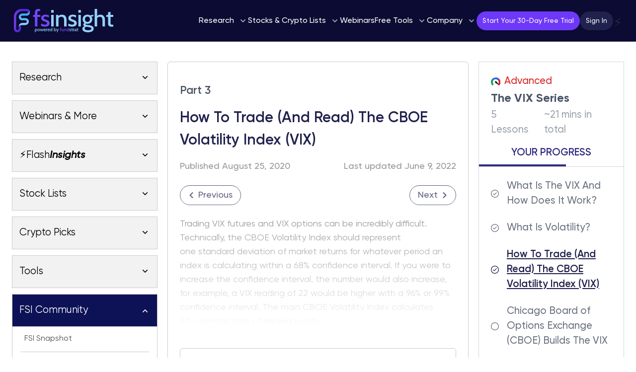

--- FILE ---
content_type: text/html; charset=UTF-8
request_url: https://fsinsight.com/academy/how-to-trade-and-read-the-cboe-volatility-index-vi/
body_size: 70442
content:
<!doctype html>
<html lang="en-US">

<head>
    <meta charset="UTF-8">
    <meta name="viewport" content="width=device-width, initial-scale=1">
    <link rel="profile" href="https://gmpg.org/xfn/11">

    <meta name='robots' content='index, follow, max-image-preview:large, max-snippet:-1, max-video-preview:-1' />
	<style>img:is([sizes="auto" i], [sizes^="auto," i]) { contain-intrinsic-size: 3000px 1500px }</style>
	    <!-- Google Tag Manager -->
    <!-- <script>
        (function(w, d, s, l, i) {
            w[l] = w[l] || [];
            w[l].push({
                'gtm.start': new Date().getTime(),
                event: 'gtm.js'
            });
            var f = d.getElementsByTagName(s)[0],
                j = d.createElement(s),
                dl = l != 'dataLayer' ? '&l=' + l : '';
            j.async = true;
            j.src = 'https://www.googletagmanager.com/gtm.js?id=' + i + dl;
            f.parentNode.insertBefore(j, f);
        })(window, document, 'script', 'dataLayer', 'GTM-T694QRK');
    </script> -->
    <!-- End Google Tag Manager -->
    <!-- Google Tag Manager ADDINGWELL -->
    <script>
        (function(w, d, s, l, i) {
            w[l] = w[l] || [];
            w[l].push({
                'gtm.start': new Date().getTime(),
                event: 'gtm.js'
            });
            var f = d.getElementsByTagName(s)[0],
                j = d.createElement(s),
                dl = l != 'dataLayer' ? '&l=' + l : '';
            j.async = true;
            j.src =
                'https://metrics.fsinsight.com/ji9uq41uu6nzlki.js?awl=' + i.replace(/^GTM-/, '') + dl;
            f.parentNode.insertBefore(j, f);
        })(window, document, 'script', 'dataLayer', 'GTM-T694QRK');
    </script>
    <!-- End Google Tag Manager -->
    <!-- End Google Tag Manager -->

	<!-- This site is optimized with the Yoast SEO Premium plugin v24.9 (Yoast SEO v25.9) - https://yoast.com/wordpress/plugins/seo/ -->
	<!-- / Yoast SEO Premium plugin. -->


<link rel='dns-prefetch' href='//www.google.com' />
<link rel='dns-prefetch' href='//cdn.jsdelivr.net' />
<link rel='dns-prefetch' href='//fonts.googleapis.com' />
<link rel="alternate" type="application/rss+xml" title="FS Insight &raquo; Feed" href="https://fsinsight.com/feed/" />
<!-- Twitter Card (Fallback) -->
<meta name="twitter:card" content="summary_large_image">
<meta name="twitter:site" content="@fs_insight">
<meta name="twitter:title" content="How To Trade (And Read) The CBOE Volatility Index (VIX) - FS Insight">
<meta name="twitter:description" content="Trading&nbsp;VIX&nbsp;futures&nbsp;and&nbsp;VIX&nbsp;options&nbsp;can be incredibly difficult. Technically, the&nbsp;CBOE Volatility Index should represent one&nbsp;standard deviation&nbsp;of market returns for whatever period an index is calculating within a 68% confidence interval. If you were to increase the confidence interval, the number would ...">
<meta name="twitter:image" content="https://cdn.fsinsight.com/wp-content/uploads/2023/04/FSInsight-TomLee.png">
<meta name="twitter:url" content="https://fsinsight.com/academy/how-to-trade-and-read-the-cboe-volatility-index-vi/">
<meta property="og:url" content="https://fsinsight.com/academy/how-to-trade-and-read-the-cboe-volatility-index-vi/">
<meta property="og:type" content="article">
<meta property="og:title" content="How To Trade (And Read) The CBOE Volatility Index (VIX) - FS Insight">
<meta property="og:description" content="Trading&nbsp;VIX&nbsp;futures&nbsp;and&nbsp;VIX&nbsp;options&nbsp;can be incredibly difficult. Technically, the&nbsp;CBOE Volatility Index should represent one&nbsp;standard deviation&nbsp;of market returns for whatever period an index is calculating within a 68% confidence interval. If you were to increase the confidence interval, the number would ...">
<meta property="og:image" content="https://cdn.fsinsight.com/wp-content/uploads/2023/04/FSInsight-TomLee.png">
<link rel='stylesheet' id='wc-blocks-integration-css' href='https://fsinsight.com/wp-content/plugins/woocommerce-subscriptions/vendor/woocommerce/subscriptions-core/build/index.css?ver=8.2.0' type='text/css' media='all' />
<link rel='stylesheet' id='ppress-frontend-css' href='https://fsinsight.com/wp-content/plugins/wp-user-avatar/assets/css/frontend.min.css?ver=4.15.17' type='text/css' media='all' />
<link rel='stylesheet' id='ppress-flatpickr-css' href='https://fsinsight.com/wp-content/plugins/wp-user-avatar/assets/flatpickr/flatpickr.min.css?ver=4.15.17' type='text/css' media='all' />
<link rel='stylesheet' id='ppress-select2-css' href='https://fsinsight.com/wp-content/plugins/wp-user-avatar/assets/select2/select2.min.css?ver=6.8.1' type='text/css' media='all' />
<link rel='stylesheet' id='brands-styles-css' href='https://fsinsight.com/wp-content/plugins/woocommerce/assets/css/brands.css?ver=10.1.2' type='text/css' media='all' />
<link rel='stylesheet' id='tailwind-css' href='https://fsinsight.com/wp-content/themes/fsinsight/tailwind.min.css?ver=1768500544' type='text/css' media='all' />
<link rel='stylesheet' id='font-gilroy-css' href='https://fsinsight.com/wp-content/themes/fsinsight/fonts/gilroy/stylesheet.min.css?ver=1.05' type='text/css' media='all' />
<link rel='stylesheet' id='font-vollkorn-css' href='https://fsinsight.com/wp-content/themes/fsinsight/fonts/vollkorn/vollkorn.css?ver=1.00' type='text/css' media='all' />
<link rel='stylesheet' id='font-lato-css' href='https://fonts.googleapis.com/css2?family=Lato%3Awght%40300%3B400%3B700&#038;display=swap&#038;ver=1.00' type='text/css' media='all' />
<link rel='stylesheet' id='font-franklin-css' href='https://fonts.googleapis.com/css2?family=Libre+Franklin%3Awght%40300%3B600&#038;display=swap&#038;ver=1.00' type='text/css' media='all' />
<link rel='stylesheet' id='font-poppins-css' href='https://fonts.googleapis.com/css2?family=Poppins%3Aital%2Cwght%400%2C300%3B0%2C400%3B0%2C500%3B0%2C600%3B0%2C700%3B1%2C300%3B1%2C400%3B1%2C500%3B1%2C600%3B1%2C700&#038;display=swap&#038;ver=1.00' type='text/css' media='all' />
<link rel='stylesheet' id='glide-css-css' href='https://fsinsight.com/wp-content/themes/fsinsight/node_modules/@glidejs/glide/dist/css/glide.core.min.css?ver=3.4.1' type='text/css' media='1' />
<link rel='stylesheet' id='fsi-content-css' href='https://fsinsight.com/wp-content/themes/fsinsight/css/assets/content.min.css?ver=1768500542' type='text/css' media='all' />
<link rel='stylesheet' id='chartist-css' href='https://fsinsight.com/wp-content/themes/fsinsight/node_modules/chartist/dist/index.css?ver=1.3.0' type='text/css' media='all' />
<link rel='stylesheet' id='hangar115_gutenberg_styles-css' href='https://fsinsight.com/wp-content/themes/fsinsight/hangar115/css/style-front.css?ver=1.04' type='text/css' media='all' />
<link rel='stylesheet' id='fancybox-css-css' href='https://cdn.jsdelivr.net/npm/@fancyapps/ui@5.0/dist/fancybox/fancybox.css?ver=6.8.1' type='text/css' media='all' />
<link rel='stylesheet' id='custom-admin-css-css' href='https://fsinsight.com/wp-content/themes/fsinsight/css/fs-admin.css?ver=1.0.13' type='text/css' media='all' />
<link rel='stylesheet' id='remixicon-css' href='https://fsinsight.com/wp-content/themes/fsinsight/css/assets/remixicon.css?ver=3.5.0' type='text/css' media='all' />
<link rel='stylesheet' id='select2-css' href='https://fsinsight.com/wp-content/plugins/woocommerce/assets/css/select2.css?ver=10.1.2' type='text/css' media='all' />
<link rel='stylesheet' id='toastify-css' href='https://fsinsight.com/wp-content/themes/fsinsight/css/assets/toastify.min.css?ver=1.12.0' type='text/css' media='all' />
<link rel='stylesheet' id='daterangepicker-css' href='https://fsinsight.com/wp-content/themes/fsinsight/css/assets/daterangepicker.css?ver=3.1' type='text/css' media='all' />
<script type="text/javascript" src="https://fsinsight.com/wp-includes/js/jquery/jquery.min.js" id="jquery-js"></script>
<script type="text/javascript" src="https://fsinsight.com/wp-content/plugins/wp-user-avatar/assets/flatpickr/flatpickr.min.js?ver=4.15.17" id="ppress-flatpickr-js"></script>
<script type="text/javascript" src="https://fsinsight.com/wp-content/plugins/wp-user-avatar/assets/select2/select2.min.js?ver=4.15.17" id="ppress-select2-js"></script>
<script type="text/javascript" src="https://fsinsight.com/wp-content/themes/fsinsight/js/assets/global.js?ver=1768500542" id="dep-global-js"></script>
<script type="text/javascript" src="https://fsinsight.com/wp-content/themes/fsinsight/node_modules/@glidejs/glide/dist/glide.min.js?ver=3.4.1" id="glide-js-js"></script>
<script type="text/javascript" src="https://fsinsight.com/wp-includes/js/dist/vendor/moment.min.js?ver=2.30.1" id="moment-js"></script>
<script type="text/javascript" id="moment-js-after">
/* <![CDATA[ */
moment.updateLocale( 'en_US', {"months":["January","February","March","April","May","June","July","August","September","October","November","December"],"monthsShort":["Jan","Feb","Mar","Apr","May","Jun","Jul","Aug","Sep","Oct","Nov","Dec"],"weekdays":["Sunday","Monday","Tuesday","Wednesday","Thursday","Friday","Saturday"],"weekdaysShort":["Sun","Mon","Tue","Wed","Thu","Fri","Sat"],"week":{"dow":1},"longDateFormat":{"LT":"g:i A","LTS":null,"L":null,"LL":"F j, Y","LLL":"F j, Y g:i a","LLLL":null}} );
/* ]]> */
</script>
<script type="text/javascript" src="https://fsinsight.com/wp-content/themes/fsinsight/node_modules/moment-timezone/builds/moment-timezone-with-data-10-year-range.min.js?ver=0.5.33" id="moment-timezone-js"></script>
<script type="text/javascript" src="https://www.google.com/recaptcha/api.js?render=6LcFXM0oAAAAAK1LrR0if-aaCJsLHgmgk6QcdfRR&amp;ver=1.0" id="dep-recaptcha-js"></script>
<script type="text/javascript" src="https://fsinsight.com/wp-content/themes/fsinsight/node_modules/@popperjs/core/dist/umd/popper.min.js?ver=2.9.1" id="popperjs-js"></script>
<script type="text/javascript" src="https://fsinsight.com/wp-content/themes/fsinsight/node_modules/tippy.js/dist/tippy-bundle.umd.min.js?ver=6.3.1" id="dep-tippy-js"></script>
<script type="text/javascript" src="https://fsinsight.com/wp-content/themes/fsinsight/node_modules/vanilla-lazyload/dist/lazyload.min.js?ver=17.3" id="lazyload-js"></script>
<script type="text/javascript" id="custom-inline-script-js-after">
/* <![CDATA[ */
            document.addEventListener('DOMContentLoaded', function() {
                document.querySelectorAll('h1, h2, h3').forEach((heading) => {
                    const anchor = heading.textContent.trim().replace(/\s+/g, '_').toLowerCase();
                    heading.id = anchor;
                });
            });
        
/* ]]> */
</script>
		<script>
			window.wc_ga_pro = {};

			window.wc_ga_pro.ajax_url = 'https://fsinsight.com/wp-admin/admin-ajax.php';

			window.wc_ga_pro.available_gateways = {"stripe":"Credit \/ Debit Card","ppcp-gateway":"PayPal"};

			// interpolate json by replacing placeholders with variables (only used by UA tracking)
			window.wc_ga_pro.interpolate_json = function( object, variables ) {

			if ( ! variables ) {
			return object;
			}

			let j = JSON.stringify( object );

			for ( let k in variables ) {
			j = j.split( '{$' + k + '}' ).join( variables[ k ] );
			}

			return JSON.parse( j );
			};

			// return the title for a payment gateway
			window.wc_ga_pro.get_payment_method_title = function( payment_method ) {
			return window.wc_ga_pro.available_gateways[ payment_method ] || payment_method;
			};

			// check if an email is valid
			window.wc_ga_pro.is_valid_email = function( email ) {
			return /[^\s@]+@[^\s@]+\.[^\s@]+/.test( email );
			};
			</script>
						<!-- Google tag (gtag.js) -->
			<script async src='https://metrics.fsinsight.com/6qdo2lw86e4j0b8.js?id=G-3LDJNHLB44&l=dataLayer'></script>
			<script >
				window.dataLayer = window.dataLayer || [];

				function gtag() {
					dataLayer.push(arguments);
				}

				gtag('js', new Date());

				gtag('config', 'G-3LDJNHLB44', {"server_container_url":"https:\/\/metrics.fsinsight.com","optimize_id":"GTM-NXVHJJ4"});

				gtag('consent', 'default', {"analytics_storage":"denied","ad_storage":"denied","ad_user_data":"denied","ad_personalization":"denied","region":["AT","BE","BG","HR","CY","CZ","DK","EE","FI","FR","DE","GR","HU","IS","IE","IT","LV","LI","LT","LU","MT","NL","NO","PL","PT","RO","SK","SI","ES","SE","GB","CH"]});(function($) {
	$(function () {

		const consentMap = {
			statistics: [ 'analytics_storage' ],
			marketing: [ 'ad_storage', 'ad_user_data', 'ad_personalization' ]
		};

		// eslint-disable-next-line camelcase -- `wp_has_consent` is defined by the WP Consent API plugin.
		if ( typeof window.wp_has_consent === 'function' ) {
			console.log('has consent');

			// eslint-disable-next-line camelcase -- `wp_consent_type` is defined by the WP Consent API plugin.
			if ( window.wp_consent_type === undefined ) {
				window.wp_consent_type = 'optin';
			}

			const consentState = {};

			for ( const [ category, types ] of Object.entries( consentMap ) ) {
				// eslint-disable-next-line camelcase, no-undef -- `consent_api_get_cookie`, `constent_api` is defined by the WP Consent API plugin.
				if ( consent_api_get_cookie( window.consent_api.cookie_prefix + '_' + category ) !== '' ) {
					// eslint-disable-next-line camelcase, no-undef -- `wp_has_consent` is defined by the WP Consent API plugin.
					const hasConsent = wp_has_consent( category ) ? 'granted' : 'denied';

					types.forEach( ( type ) => {
						consentState[ type ] = hasConsent;
					} );
				}
			}

			if ( Object.keys( consentState ).length > 0 ) {
				gtag( 'consent', 'update', consentState );
			}
		}

		document.addEventListener( 'wp_listen_for_consent_change', ( event ) => {
			const consentUpdate = {};
			const types = consentMap[ Object.keys( event.detail )[ 0 ] ];
			const state = Object.values( event.detail )[ 0 ] === 'allow' ? 'granted' : 'denied';

			if ( types === undefined ) {
				return
			}

			types.forEach( ( type ) => {
				consentUpdate[ type ] = state;
			} );

			if ( Object.keys( consentUpdate ).length > 0 ) {
				gtag( 'consent', 'update', consentUpdate );
			}
		} );
	});
})(jQuery);
				
					(function() {

						const event = document.createEvent('Event');

						event.initEvent('wc_google_analytics_pro_gtag_loaded', true, true);

						document.dispatchEvent(event);
					})();
			</script>
		<!-- Schema optimized by Schema Pro --><script type="application/ld+json">{"@context":"https://schema.org","@type":"Course","name":"How To Trade (And Read) The CBOE Volatility Index (VIX)","courseCode":null,"description":"Trading VIX futures and VIX options can be incredibly difficult. Technically, the CBOE Volatility Index should represent one standard deviation of market returns for whatever period an index is calculating within a 68% confidence interval. If you were to increase the confidence interval, the number would also increase, for example, a VIX reading of 22 would be higher with a 96% or 99% confidence interval. The main CBOE Volatility Index calculates 30 calendar days of implied volatility and interpolates options between 23 days and 37 days to expiry (remember not how it’s settled!). The spot price of the VIX is calculated on a minute to minute basis to keep up with the fast-paced markets. The CBOE Volatility Index is not an ETF, and it cannot be bought and sold, only futures and options contracts that derive their value from its price and time to expiry can be purchased. The index value acts as price mechanism, so if your strike price is $15 and the VIX is at $20 then your option's intrinsic value would be $5. Of course, in a real situation the intrinsic value would be supplemented by time value, the longer until expiry, the higher the time value. \n\n\n\n\n\n\n\nTrading volatility is hard though. Especially in times like these when market movement may be dependent on completely exogenous data, like how we have all had to become amateur epidemiologists to have any hope of investing success on shorter time horizons. However, if you have the stomach for it, then we will certainly be able to help you. These charts above show some of the in-depth analysis and monitoring of virus data that we do every single day for our clients. As you can see, based on our previous analysis of the infection curve in the New York/Tri-state outbreak, which caused the stock market collapse in March, we see a different narrative developing around where cases will go then is being represented in the wider media. There is no conspiratorial allegation here, we simply think we do data analysis of the highest efficacy that often exceeds what is available to much of the mainstream public. We crunch the numbers on virus data every day, keep our eye out for discrepancies, and provide timely and actionable advice to our members. \n\n\n\n\n\n\n\nSince the index is made of options instead of stocks, which makes things a little bit different, similarly to other indexes, options, not commodities, are selected by rules to make up the wider index. The actual components of the&nbsp;VIX&nbsp;are the near and&nbsp;next-term&nbsp;SPX&nbsp;options. In fact, because of how the&nbsp;VIX&nbsp;needs to roll-over based on its rules the number of options used to calculate the&nbsp;VIX&nbsp;may change from day to day or even minute to minute, particularly since traders can game it a little bit by bidding zero on a&nbsp;strike price&nbsp;and therefore getting excluded from the index at that moment since zero bid/asks are not able to be used in the formula.\n\n\n\nVolatility Term Structure: Getting Signals From&nbsp;CBOE&nbsp;VIX\n\n\n\nThere are robust futures markets for the CBOE Volatility Index. Futures contracts create curves similar to interest rate curves (think T-cure) which can tell us quite a lot about anticipated index value. The properties of these markets can tell us a lot about how markets perceive the future, particularly in the event of an ongoing disaster. For instance, during the panicked selling in March when the VIX reached highs its curve was in backwardation which happens rarely in times of great tumult. This means that the market expects more volatility in the near term than the short-term. If you picture a curve of VIX futures going out into the future like an interest rate curve, that is how the term structure usually is shaped; in contango.\n\n\n\n\n\n\n\nThis means the market, as would be generally the case, would expect more volatility as time goes on. Since the rise in stock prices further out maturities like Dec 20 and Jan 21 have started to normalize, but the VIX curve still shows potential for elevated risk around the election, which is also normal. When the VIX goes into full and normalized contango again, it will be a very positive sign for markets. Generally when $VIX.X goes below $20 it is also considered a bullish market indicator. \n\n\n\n\n\n\n\n\n\nStock returns have been observed over time to negatively correlated with realized volatility and positively correlated with implied volatility. One thing you can do is get into the weeds and calculate a&nbsp;volatility index&nbsp;of some of your favorite stocks and then compare the volatility term structures to see how they diverge and how they are similar. There are also many new ETFs and ETNs that own primarily, or partially a lot of volatility assets.&nbsp;","hasCourseInstance":[{"@type":"CourseInstance","name":"How To Trade (And Read) The CBOE Volatility Index (VIX)","description":null,"courseMode":null,"eventStatus":"EventScheduled","eventAttendanceMode":"OnlineEventAttendanceMode","startDate":"2020-08-25T11:51:00+0000","endDate":null,"previousStartDate":null,"location":{"@type":"VirtualLocation","url":"https://fsinsight.com/academy/how-to-trade-and-read-the-cboe-volatility-index-vi/"},"organizer":{"@type":"Organization","name":"FS Insight","url":"https://fsinsight.com"},"offers":{"@type":"Offer","price":null,"priceCurrency":null,"url":"https://fsinsight.com/academy/how-to-trade-and-read-the-cboe-volatility-index-vi/","validFrom":"2020-08-25T11:51:00","availability":"InStock"},"performer":{"@type":"Person","name":"FS Insight Team"}}],"provider":{"@type":"Organization","name":"FS Insight"}}</script><!-- / Schema optimized by Schema Pro --><!-- Schema optimized by Schema Pro --><script type="application/ld+json">{"@context":"https://schema.org","@type":"Person","name":"FS Insight Team","address":{"@type":"PostalAddress","addressLocality":"New York, New York, United States","addressRegion":null,"postalCode":null,"streetAddress":null},"email":null,"gender":null,"memberOf":"FS Insight","nationality":null,"image":{"@type":"ImageObject","url":"https://cdn.fsinsight.com/wp-content/uploads/2022/11/Group135-98x98.png","width":96,"height":96},"jobTitle":null,"telephone":null,"url":"https://fsinsight.com"}</script><!-- / Schema optimized by Schema Pro --><!-- site-navigation-element Schema optimized by Schema Pro --><script type="application/ld+json">{"@context":"https:\/\/schema.org","@graph":[{"@context":"https:\/\/schema.org","@type":"SiteNavigationElement","id":"site-navigation","name":"Home","url":"https:\/\/fsinsight.com\/"},{"@context":"https:\/\/schema.org","@type":"SiteNavigationElement","id":"site-navigation","name":"Research","url":"#"},{"@context":"https:\/\/schema.org","@type":"SiteNavigationElement","id":"site-navigation","name":"Crypto Research","url":"https:\/\/fsinsight.com\/crypto\/research\/"},{"@context":"https:\/\/schema.org","@type":"SiteNavigationElement","id":"site-navigation","name":"FSI Academy","url":"https:\/\/fsinsight.com\/academy\/"},{"@context":"https:\/\/schema.org","@type":"SiteNavigationElement","id":"site-navigation","name":"Onboarding","url":"https:\/\/fsinsight.com\/onboarding\/welcome\/"},{"@context":"https:\/\/schema.org","@type":"SiteNavigationElement","id":"site-navigation","name":"Community Activities","url":"https:\/\/fsinsight.com\/community"},{"@context":"https:\/\/schema.org","@type":"SiteNavigationElement","id":"site-navigation","name":"Stock Lists","url":"#"},{"@context":"https:\/\/schema.org","@type":"SiteNavigationElement","id":"site-navigation","name":"Newton's Upticks","url":"https:\/\/fsinsight.com\/technical-strategy\/upticks-stock-list\/"},{"@context":"https:\/\/schema.org","@type":"SiteNavigationElement","id":"site-navigation","name":"Brian's Dunks","url":"https:\/\/fsinsight.com\/brian-dunks\/brian-dunks-intro\/"},{"@context":"https:\/\/schema.org","@type":"SiteNavigationElement","id":"site-navigation","name":"Quant Stock Ratings","url":"https:\/\/fsinsight.com\/quantitative-strategy\/quant-ratings\/"},{"@context":"https:\/\/schema.org","@type":"SiteNavigationElement","id":"site-navigation","name":"Factor Strategy","url":"https:\/\/fsinsight.com\/quantitative-strategy\/factor-investing-strategy\/"},{"@context":"https:\/\/schema.org","@type":"SiteNavigationElement","id":"site-navigation","name":"Granny Shots","url":"https:\/\/fsinsight.com\/granny-shots\/granny-shots-stock-list\/"},{"@context":"https:\/\/schema.org","@type":"SiteNavigationElement","id":"site-navigation","name":"FSI Sector Allocation","url":"https:\/\/fsinsight.com\/fsi-sector-allocations\/etf-outlook\/"},{"@context":"https:\/\/schema.org","@type":"SiteNavigationElement","id":"site-navigation","name":"Webinars","url":"https:\/\/fsinsight.com\/event\/"},{"@context":"https:\/\/schema.org","@type":"SiteNavigationElement","id":"site-navigation","name":"Company","url":"#"},{"@context":"https:\/\/schema.org","@type":"SiteNavigationElement","id":"site-navigation","name":"About Us","url":"https:\/\/fsinsight.com\/about-us\/"},{"@context":"https:\/\/schema.org","@type":"SiteNavigationElement","id":"site-navigation","name":"Our Services","url":"https:\/\/fsinsight.com\/our-services\/"},{"@context":"https:\/\/schema.org","@type":"SiteNavigationElement","id":"site-navigation","name":"Testimonials","url":"https:\/\/fsinsight.com\/testimonials\/"},{"@context":"https:\/\/schema.org","@type":"SiteNavigationElement","id":"site-navigation","name":"Careers","url":"https:\/\/fsinsight.com\/careers\/"},{"@context":"https:\/\/schema.org","@type":"SiteNavigationElement","id":"site-navigation","name":"Gift Cards","url":"https:\/\/fsinsight.com\/our-services\/#giftcards"},{"@context":"https:\/\/schema.org","@type":"SiteNavigationElement","id":"site-navigation","name":"Merch Store","url":"https:\/\/merch.fsinsight.com\/"},{"@context":"https:\/\/schema.org","@type":"SiteNavigationElement","id":"site-navigation","name":"Account Settings","url":"https:\/\/fsinsight.com\/account-settings\/"},{"@context":"https:\/\/schema.org","@type":"SiteNavigationElement","id":"site-navigation","name":"In the News","url":"https:\/\/fsinsight.com\/in-the-news\/"},{"@context":"https:\/\/schema.org","@type":"SiteNavigationElement","id":"site-navigation","name":"Contact Us","url":"https:\/\/fsinsight.com\/contact-us\/"},{"@context":"https:\/\/schema.org","@type":"SiteNavigationElement","id":"site-navigation","name":"Login","url":"https:\/\/fsinsight.com\/login\/"}]}</script><!-- / site-navigation-element Schema optimized by Schema Pro --><!-- breadcrumb Schema optimized by Schema Pro --><script type="application/ld+json">{"@context":"https:\/\/schema.org","@type":"BreadcrumbList","itemListElement":[{"@type":"ListItem","position":1,"item":{"@id":"https:\/\/fsinsight.com\/","name":"Home"}},{"@type":"ListItem","position":2,"item":{"@id":"https:\/\/fsinsight.com\/academy\/","name":"Guides"}},{"@type":"ListItem","position":3,"item":{"@id":"https:\/\/fsinsight.com\/academy\/how-to-trade-and-read-the-cboe-volatility-index-vi\/","name":"How To Trade (And Read) The CBOE Volatility Index (VIX)"}}]}</script><!-- / breadcrumb Schema optimized by Schema Pro -->    <style>
        .pdfjs-viewer {
            box-shadow: none !important;
        }
    </style>

    <script>
        function hangar115_resize_iframe(iframe) {
            var number_of_elements = jQuery(iframe).contents().find('body').find('.pdfViewer').children().length;
            var single_page_height = parseFloat(jQuery(iframe).contents().find('div#pageContainer1').css('height'));
            var new_height = ((single_page_height + 25) * number_of_elements) + 56;
            jQuery(iframe).css('height', new_height + 'px');
        }

        jQuery(document).ready(function () {
            if (jQuery('iframe.pdfjs-viewer').length > 0) {
                jQuery('.elementor-1179 .elementor-element.elementor-element-e3f73b1 > .elementor-container').css('max-width', '1140px');

                jQuery('iframe.pdfjs-viewer').each(function () {
                    hangar115_resize_iframe(this);
                });

                window.setTimeout(function () {
                    jQuery('iframe.pdfjs-viewer').each(function () {
                        hangar115_resize_iframe(this);
                    });

                    window.setInterval(function () {
                        jQuery('iframe.pdfjs-viewer').each(function () {
                            hangar115_resize_iframe(this);
                        });
                    }, 2500);
                }, 1000);
            }
        });

        jQuery(window).resize(function () {
            if (jQuery('iframe.pdfjs-viewer').length > 0) {
                jQuery('iframe.pdfjs-viewer').each(function () {
                    hangar115_resize_iframe(this);
                });
            }
        });
    </script>
        <link rel="shortcut icon" type="image/png" href="https://cdn.fsinsight.com/wp-content/uploads/2022/11/Group-148.png?v=2"/>
    <link rel="icon" type="image/png" href="https://cdn.fsinsight.com/wp-content/uploads/2022/11/Group-148.png?v=2"/>
    	<noscript><style>.woocommerce-product-gallery{ opacity: 1 !important; }</style></noscript>
				<style id="wpsp-style-frontend"></style>
			<script>window.$ = window.jQuery;</script>				<style type="text/css" id="c4wp-checkout-css">
					.woocommerce-checkout .c4wp_captcha_field {
						margin-bottom: 10px;
						margin-top: 15px;
						position: relative;
						display: inline-block;
					}
				</style>
							<style type="text/css" id="c4wp-v3-lp-form-css">
				.login #login, .login #lostpasswordform {
					min-width: 350px !important;
				}
				.wpforms-field-c4wp iframe {
					width: 100% !important;
				}
			</style>
			<div style="z-index: 100; display: none;" x-data="{ show: false }" x-show="show" x-init="fsi_get_cookie('popup_small-gift') == false ? (setTimeout(() => show = true, 500)) : (show = false)" x-transition:enter="ease-out duration-500" x-transition:enter-start="opacity-0 scale-95 translate-y-2" x-transition:enter-end="opacity-100 scale-100 translate-y-0" x-transition:leave="ease-in duration-300" x-transition:leave-start="opacity-100 scale-100 translate-y-0" x-transition:leave-end="opacity-0 scale-95 translate-y-2" class="transition transform fixed z-100 bottom-0 inset-x-0 pb-2 sm:pb-5 print:hidden">
    <div class="max-w-screen-lg mx-auto px-2 sm:px-4">
        <div class="p-3 rounded-lg bg-gray-900 shadow-lg">
            <div class="flex items-center justify-between flex-wrap">
                <div class="w-0 flex-1 flex items-center">
                    <img class="w-8 h-8 flex-shrink-0" src="https://cdn.fsinsight.com/wp-content/uploads/2021/07/gift.svg" alt="Gift">
                    <p class="ml-2 font-medium text-white truncate">
                        <span class="lg:inline text-gray-400">
                            <strong class="text-white font-semibold mr-1 sm:text-base text-sm whitespace-normal">Get your first month free when signing up for FSI Pro.</strong>
                            <span class="xl:inline"></span>
                        </span>
                    </p>
                </div>
                <div class="order-3 mt-2 flex-shrink-0 w-full sm:order-2 sm:mt-0 sm:w-auto flex items-center justify-center">
                    

                    <div class="rounded-md shadow-sm">
                        <button id="small-gift" @click="fsi_set_cookie('popup_small-gift', 1, 10800); window.location = 'https://fsinsight.com/cart/?product=2708&amp;variation=2709'; show = false" class="flex sm:text-base text-sm items-center justify-center px-4 py-2 border border-transparent leading-5 font-semibold rounded-md text-gray-900 bg-white hover:text-gray-800 focus:outline-none focus:shadow-outline focus:border-indigo-300 transition duration-200 ease-in-out">
                            Claim Your Free Month                            </button>
                    </div>
                </div>
                <div class="order-2 flex-shrink-0 sm:order-3 sm:ml-2">
                    <button @click="fsi_set_cookie('popup_small-gift', 1, 10800); show = false" type="button" class="-mr-1 flex p-2 rounded-md hover:bg-gray-800 focus:outline-none focus:bg-gray-800">
                        <svg class="h-6 w-6 text-white" stroke="currentColor" fill="none" viewBox="0 0 24 24">
                            <path stroke-linecap="round" stroke-linejoin="round" stroke-width="2" d="M6 18L18 6M6 6l12 12"></path>
                        </svg>
                    </button>
                </div>
            </div>
        </div>
    </div>
</div>
<meta http-equiv="x-dns-prefetch-control" content="on">
<link rel="dns-prefetch" href="//cdn.fsinsight.com">
<link rel="dns-prefetch" href="//ajax.googleapis.com">
<link rel="dns-prefetch" href="//www.google.com">
<link rel="dns-prefetch" href="//cdn.jsdelivr.net">
<link rel="dns-prefetch" href="//js.stripe.com">
<link rel="dns-prefetch" href="//fonts.googleapis.com">




</head>

<body class="wp-singular guide-template-default single single-guide postid-43666 wp-embed-responsive wp-theme-fsinsight theme-fsinsight woocommerce-no-js wp-schema-pro-2.10.4">
        <!-- Google Tag Manager (noscript) -->
    <noscript>
        <iframe src="https://www.googletagmanager.com/ns.html?id=GTM-T694QRK"
            height="0" width="0" style="display:none;visibility:hidden"></iframe>
    </noscript>
    <!-- End Google Tag Manager (noscript) -->
    
    <div id="page" class="site bg-white">

        <div id="content" class="site-content">

            <div id="header-wrapper" class="bg-transparent w-full print:hidden" style="height: auto; ">
                
<style>
    .tippy-box[data-theme~="custom"] {
        background-color: #44546f;
        /* Set tooltip background color */
        color: #ffffff;
        /* Set text color */
        border-radius: 4px;
        padding: 4px 8px;
        z-index: 99999;
    }

    .tippy-box[data-theme~="custom"] .tippy-arrow {
        color: #44546f;
    }
</style>


<div x-data="{ menuOpen: localStorage.getItem('hideSideMenu') === null ? true : false }">
    <header id="masthead" x-data="{ open: false, searchModalOpen: false, searchValue: '', search() { document.location = 'https://fsinsight.com/?s=' + this.searchValue }
            }" class="site-header relative py-4 mx-auto left-0 right-0 top-0 w-full" style="z-index: 999; background-color: #0c0b33;">
        <!-- <div class="max-w-screen-2xl mx-auto px-3.5 xl:px-4"> -->
        <div class="fluid mx-auto px-4 md:px-5 lg:px-4 xl:px-7 2xl:px-4" style="max-width: 1550px;">
                        <div id="site-navigation" class="flex items-center justify-between gap-1 xl:gap-4 2xl:gap-8">
                                <div class="flex items-center justify-between lg:justify-start w-full lg:w-1/6 2xl:w-1/5">
                    <div aria-label="Go to the Homepage" class="site-branding">
                        <a href="https://fsinsight.com?no_redirect=yes">
                            <img class="w-auto max-h-12 lg:max-h-9 xl:max-h-12 2xl:max-h-14" src="https://cdn.fsinsight.com/wp-content/uploads/2022/11/LIGHT-COLOR-FSINSIGHT1.svg" alt="FS Insight logo" />
                        </a>
                    </div>

                    <div id="mobile-open" class="items-center" x-data="{ searchModalOpen: false }">
                        <div class="mr-2.5 md:mr-4">
                            <a href="https://fsinsight.com/members/flashinsights/" class="inline-block relative flash-icons tooltip-trigger" data-theme="custom">
                                <div class="relative z-50 mt-3" style="font-size: 26px;">⚡</div>
                                                            </a>
                        </div>

                        <svg id="search" class="mr-2.5 md:mr-4 cursor-pointer" width="24px" height="24px" viewBox="0 0 32 32" @click="searchModalOpen = true; setTimeout(() => { $refs.searchInput.focus(); }, 100)">
                            <g transform="translate(-1718 -86.948)">
                                <g transform="translate(1707 75.948)">
                                    <path d="M42.608,40.727l-7.693-7.693a13.475,13.475,0,1,0-1.887,1.887l7.693,7.687a1.332,1.332,0,1,0,1.887-1.881Zm-18.122-5.44a10.8,10.8,0,1,1,10.808-10.8A10.815,10.815,0,0,1,24.486,35.287Z" fill="#718096"></path>
                                </g>
                            </g>
                        </svg>
                        <!-- Start search modal -->
                        <div class="fixed inset-0 z-50 flex justify-center items-center" x-show="searchModalOpen" style="display: none;">
                            <div style="width: 36rem; max-width: 100%;" x-show="searchModalOpen" class="w-full sm:w-auto mx-3 search-modal flex items-center z-50 px-3.5 sm:px-5 py-3 sm:py-4 rounded-full bg-white transition-all duration-150 ease-out" style="border-radius: 999px;" x-transition:enter="ease-out duration-500" x-transition:enter-start="opacity-0 scale-95 translate-y-2" x-transition:enter-end="opacity-100 scale-100 translate-y-0" x-transition:leave="ease-in duration-300" x-transition:leave-start="opacity-100 scale-100 translate-y-0" x-transition:leave-end="opacity-0 scale-95 translate-y-2">
                                <form class="flex items-center flex-grow" id="search" onsubmit="start_loading_icon(this)" method="GET" action="https://fsinsight.com/">
                                    <svg id="search" class="cursor-pointer" width="26px" height="26px" viewBox="0 0 32 32">
                                        <g transform="translate(-1718 -86.948)">
                                            <g transform="translate(1707 75.948)">
                                                <path d="M42.608,40.727l-7.693-7.693a13.475,13.475,0,1,0-1.887,1.887l7.693,7.687a1.332,1.332,0,1,0,1.887-1.881Zm-18.122-5.44a10.8,10.8,0,1,1,10.808-10.8A10.815,10.815,0,0,1,24.486,35.287Z" fill="#718096" />
                                            </g>
                                        </g>
                                    </svg>
                                    <input class="flex-grow ml-3 sm:ml-5 mr-3 text-base sm:text-lg md:text-xl font-semibold placeholder-gray-500 text-gray-700 focus:outline-none" type="text" placeholder="Search for..." x-ref="searchInput" x-model="searchValue" name="s" value="" required="">
                                    <button style="width: 111px; height: 51px;" class="hidden md:block px-6 uppercase text-white bg-fsblue tracking-wide font-semibold text-base rounded-full reveal focus:outline-none focus:shadow-outline focus:border-indigo-300 transition duration-200 ease-in-out" onclick="start_loading_icon(this)">
                                        <span id="label">
                                            Search
                                        </span>
                                        <svg id="loading" class="hidden mx-auto" style="background: none; shape-rendering: auto;" width="27px" height="27px" viewBox="0 0 100 100" preserveAspectRatio="xMidYMid">
                                            <circle cx="50" cy="50" fill="none" stroke="#ffffff" stroke-width="10" r="35" stroke-dasharray="164.93361431346415 56.97787143782138" transform="rotate(108.103 50 50)">
                                                <animateTransform attributeName="transform" type="rotate" repeatCount="indefinite" dur="1s" values="0 50 50;360 50 50" keyTimes="0;1"></animateTransform>
                                            </circle>
                                        </svg>
                                    </button>
                                    <button class="block md:hidden font-semibold text-fsblue transition duration-200 ease-in-out focus:outline-none focus:border-transparent ring-transparent focus:ring-transparent focus:shadow-none" onclick="start_loading_icon(this)">
                                        <span id="label">
                                            Search
                                        </span>
                                        <svg id="loading" class="hidden mx-auto text-fsblue" style="background: none; shape-rendering: auto;" width="27px" height="27px" viewBox="0 0 100 100" preserveAspectRatio="xMidYMid">
                                            <circle cx="50" cy="50" fill="none" stroke="currentColor" stroke-width="10" r="35" stroke-dasharray="164.93361431346415 56.97787143782138" transform="rotate(108.103 50 50)">
                                                <animateTransform attributeName="transform" type="rotate" repeatCount="indefinite" dur="1s" values="0 50 50;360 50 50" keyTimes="0;1"></animateTransform>
                                            </circle>
                                        </svg>
                                    </button>
                                </form>
                            </div>
                            <div @click="searchModalOpen = false" class="absolute inset-0" style="background-color: #00030c; opacity: 0.60"></div>
                        </div>
                        <!-- End search modal -->
                        <button @click="open = true" type="button" aria-label="Open Menu" class="inline-flex items-center justify-center p-2 rounded-md text-gray-500 hover:text-gray-500 hover:bg-gray-300 focus:outline-none bg-gray-200 focus:bg-gray-300 focus:text-gray-500 transition duration-150 ease-in-out">
                            <svg class="h-6 w-6" stroke="currentColor" fill="none" viewBox="0 0 24 24">
                                <path stroke-linecap="round" stroke-linejoin="round" stroke-width="2" d="M4 6h16M4 12h16M4 18h16" />
                            </svg>
                        </button>
                    </div>
                </div>

                <ul id="research-menu"
    class="hidden md:flex items-center justify-end  gap-1 lg:gap-1 xl:gap-3 2xl:gap-5"
    x-data="{ researchMenu: false, stockListMenu: false, freeToolsMenu: false, comanyMenu: false, welcomeMenu: false }">

    
    <li>
        <div @click.away="researchMenu = false;" class="relative text-center">
            <div @mouseover="researchMenu = true; stockListMenu = false; freeToolsMenu = false; comanyMenu = false;  welcomeMenu = false;"
                x-state:on="Item active" x-state:off="Item inactive" :class="{ 'text-gray-300': researchMenu }"
                class="group rounded-md text-white inline-flex items-center text-sm lg:text-reg font-medium hover:text-gray-300 focus:outline-none focus:ring-2 focus:ring-offset-2 focus:ring-indigo-500 cursor-pointer">
                <span>Research</span>
                <svg x-state:on="Item active" x-state:off="Item inactive"
                    class="ml-1 xl:ml-2 h-5 w-5 group-hover:text-gray-500 transition ease-in-out duration-150 text-gray-600"
                    x-bind:class="{ 'text-gray-600': researchMenu, 'text-gray-400': !researchMenu }"
                    x-description="Heroicon name: solid/chevron-down" xmlns="http://www.w3.org/2000/svg"
                    viewBox="0 0 20 20" fill="currentColor" aria-hidden="true">
                    <path fill-rule="evenodd"
                        d="M5.293 7.293a1 1 0 011.414 0L10 10.586l3.293-3.293a1 1 0 111.414 1.414l-4 4a1 1 0 01-1.414 0l-4-4a1 1 0 010-1.414z"
                        clip-rule="evenodd"></path>
                </svg>
            </div>
            <div x-cloak style="display: none;" x-description="Flyout menu, show/hide based on flyout menu state."
                x-show="researchMenu" x-transition:enter="transition ease-out duration-200"
                x-transition:enter-start="opacity-0 translate-y-1" x-transition:enter-end="opacity-100 translate-y-0"
                x-transition:leave="transition ease-in duration-150"
                x-transition:leave-start="opacity-100 translate-y-0" x-transition:leave-end="opacity-0 translate-y-1"
                class="absolute z-10 left-1/2 transform -translate-x-1/2 mt-3 px-2 w-screen max-w-md sm:px-0">
                <div
                    class="rounded-lg shadow-lg ring-1 ring-black ring-opacity-5 overflow-hidden bg-white border border-solid border-gray-300">
                    <div class="relative grid gap-6 pt-5 pb-4 py-6 sm:gap-8 sm:px-8 sm:pt-8 sm:pb-6 bg-gray-50">
                        <a href="https://fsinsight.com/members/"
                            class="-m-3 p-3 text-left flex items-start rounded-lg hover:bg-gray-100 transition ease-in-out duration-150">
                            <svg class="flex-shrink-0 h-8 w-8" xmlns="http://www.w3.org/2000/svg" viewBox="0 0 512 384">
                                <g id="chart-area-duotone" transform="translate(0 -64)">
                                    <path id="Path_19" data-name="Path 19"
                                        d="M500,384a12,12,0,0,1,12,12v40a12,12,0,0,1-12,12H12A12,12,0,0,1,0,436V76A12,12,0,0,1,12,64H52A12,12,0,0,1,64,76V384Z"
                                        fill="#d1d5db" />
                                    <path id="Path_20" data-name="Path 20"
                                        d="M185.9,164.2,96,352H480V173.724L393.2,103.3a12,12,0,0,0-19.9-1L288,216l-84.7-56.5a12,12,0,0,0-17.4,4.7Z"
                                        fill="#20214D" />
                                </g>
                            </svg>
                            <div class="ml-4">
                                <p class="text-base font-medium text-gray-900">
                                    Macro Research
                                </p>
                                <p class="mt-1 text-sm text-gray-500">
                                    Actionable, timely investment insight and strategy
                                </p>
                            </div>
                        </a>
                        <a href="https://fsinsight.com/crypto/"
                            class="-m-3 p-3 text-left flex items-start rounded-lg hover:bg-gray-100 transition ease-in-out duration-150">
                            <svg class="flex-shrink-0 h-8 w-8" xmlns="http://www.w3.org/2000/svg" viewBox="0 0 496 496">
                                <g id="Group_2" data-name="Group 2" transform="translate(-82 -76)">
                                    <path id="bitcoin-brands_1_" data-name="bitcoin-brands (1)"
                                        d="M475.427,235.142c0,125.447-104.637,227.142-233.714,227.142S8,360.589,8,235.142,112.637,8,241.713,8,475.427,109.695,475.427,235.142Z"
                                        transform="translate(96.483 82.716)" fill="#20214D" />
                                    <path id="bitcoin-brands_1_2" data-name="bitcoin-brands (1)"
                                        d="M504,256c0,136.967-111.033,248-248,248S8,392.967,8,256,119.033,8,256,8,504,119.033,504,256ZM362.349,220.67c4.937-33-20.191-50.739-54.55-62.573l11.146-44.7-27.213-6.781-10.851,43.524c-7.154-1.783-14.5-3.464-21.8-5.13l10.929-43.81-27.2-6.781L231.656,139.1c-5.922-1.349-11.735-2.682-17.377-4.084l.031-.14-37.53-9.37-7.239,29.062s20.191,4.627,19.765,4.913c11.022,2.751,13.014,10.044,12.68,15.825l-12.7,50.925a22.563,22.563,0,0,1,2.829.907c-.907-.225-1.876-.473-2.876-.713l-17.8,71.338c-1.349,3.348-4.767,8.37-12.471,6.464.271.395-19.78-4.937-19.78-4.937l-13.51,31.147,35.414,8.827c6.588,1.651,13.045,3.379,19.4,5.006l-11.262,45.213,27.182,6.781,11.153-44.733q10.813,2.931,21.687,5.627l-11.115,44.523,27.213,6.781,11.262-45.128c46.4,8.781,81.3,5.239,95.986-36.727,11.836-33.79-.589-53.281-25-65.991,17.78-4.1,31.174-15.792,34.747-39.949Zm-62.177,87.179c-8.41,33.79-65.308,15.523-83.755,10.943l14.944-59.9C249.807,263.5,308.961,272.61,300.172,307.849Zm8.417-87.667c-7.673,30.736-55.031,15.12-70.393,11.292l13.548-54.327C267.107,180.975,316.58,188.12,308.589,220.182Z"
                                        transform="translate(74 68)" fill="#d1d5db" />
                                </g>
                            </svg>
                            <div class="ml-4">
                                <p class="text-base font-medium text-gray-900">
                                    Crypto Research
                                </p>
                                <p class="mt-1 text-sm text-gray-500">
                                    Dynamic and industry leading research on digital assets
                                </p>
                            </div>
                        </a>
                    </div>
                    <div class="relative grid gap-6 pt-4 pb-5 py-6 sm:gap-8 sm:px-8 sm:pt-6 sm:pb-8 bg-white">
                        <a href="https://fsinsight.com/members/flashinsights/"
                            class="-m-3 p-3 text-left flex items-start rounded-lg hover:bg-gray-50 transition ease-in-out duration-150">
                            <svg class="flex-shrink-0 h-8 w-8" xmlns="http://www.w3.org/2000/svg" viewBox="0 0 320 512">
                                <path class="fa-primary"
                                    d="M319.93 184.07a23.93 23.93 0 0 1-3.22 11.93l-176 304a24 24 0 0 1-44.1-17.5l46.1-194.5 37.9-128H296a24 24 0 0 1 23.93 24.07z"
                                    fill="#20214D" />
                                <path class=" fa-secondary"
                                    d="M224 24.19a23.89 23.89 0 0 1-.79 6L180.61 160l-37.9 128H24a24 24 0 0 1-24-24 24.45 24.45 0 0 1 .21-3.2l32-240A24 24 0 0 1 56 0h144a24.09 24.09 0 0 1 24 24.19z"
                                    fill="#d1d5db" />
                            </svg>
                            <div class=" ml-4">
                                <div class="flex items-center justify-start">
                                    <p class="text-base font-medium text-gray-900">
                                        ⚡️ Flash<span class="italic font-bold">Insights</span>
                                    </p>
                                    <div
                                        class="ml-3 px-3 py-0.5 rounded-full text-xs font-medium leading-5 bg-indigo-100 text-indigo-800">
                                        New
                                    </div>
                                </div>

                                <p class="mt-1 text-sm text-gray-500">
                                    Real-time market commentary about macro and crypto events from our research heads
                                </p>
                            </div>
                        </a>
                        <a href="https://fsinsight.com/members/community-fsi-academy/"
                            class="-m-3 p-3 text-left flex items-start rounded-lg hover:bg-gray-50 transition ease-in-out duration-150">
                            <svg class="flex-shrink-0 h-8 w-8" xmlns="http://www.w3.org/2000/svg"
                                viewBox="0 0 639.987 384.003">
                                <g id="graduation-cap-duotone" transform="translate(-0.005 -63.998)">
                                    <path id="Path_7" data-name="Path 7"
                                        d="M323.07,175.7,118.8,215.6a48.1,48.1,0,0,0-38.74,44.73,32,32,0,0,1,2.21,53.94l25.4,114.26A16,16,0,0,1,92,448H35.94a16,16,0,0,1-15.61-19.47L45.72,314.26a32,32,0,0,1,2.33-54,80.16,80.16,0,0,1,64.62-76.07L316.93,144.3a16,16,0,1,1,6.141,31.4Z"
                                        fill="#20214D" />
                                    <path id="Path_8" data-name="Path 8"
                                        d="M622.33,198.8l-279,85.7a80,80,0,0,1-46.79,0L99.67,224a47.84,47.84,0,0,1,19.13-8.39l204.27-39.9a16,16,0,1,0-6.141-31.4L112.67,184.19A79.87,79.87,0,0,0,65.1,213.37L17.66,198.79c-23.54-7.23-23.54-38.36,0-45.59L296.6,67.5a79.92,79.92,0,0,1,46.8,0l278.93,85.7c23.55,7.24,23.55,38.36,0,45.6ZM352.79,315.09a111.94,111.94,0,0,1-65.59,0l-145-44.55L128,384c0,35.35,86,64,192,64s192-28.65,192-64L497.81,270.53Z"
                                        fill="#d1d5db" />
                                </g>
                            </svg>
                            <div class="ml-4">
                                <p class="text-base font-medium text-gray-900">
                                    FSI Academy
                                </p>
                                <p class="mt-1 text-sm text-gray-500">
                                    Our research team provides educational guides for investors of all skill levels
                                </p>
                            </div>
                        </a>
                        <a href="https://fsinsight.com/members/community-fsi-snapshot/"
                            class="-m-3 p-3 text-left flex items-start rounded-lg hover:bg-gray-50 transition ease-in-out duration-150">
                            <svg class="flex-shrink-0 h-8 w-8" xmlns="http://www.w3.org/2000/svg" viewBox="0 0 576 448">
                                <g id="comments-duotone" transform="translate(0 -32)">
                                    <path id="Path_31" data-name="Path 31"
                                        d="M208,352c-41,0-79.1-9.3-111.3-25C74.9,339.7,44.6,352,8,352a7.83,7.83,0,0,1-7.3-4.8,8,8,0,0,1,1.5-8.7c.3-.3,22.4-24.3,35.8-54.5C14.1,257.9,0,226.3,0,192,0,103.6,93.1,32,208,32s208,71.6,208,160S322.9,352,208,352Z"
                                        fill="#d1d5db" />
                                    <path id="Path_32" data-name="Path 32"
                                        d="M576,320c0,34.3-14.1,66-38,92,13.4,30.3,35.5,54.2,35.8,54.5a8,8,0,0,1,1.5,8.7A7.88,7.88,0,0,1,568,480c-36.6,0-66.9-12.3-88.7-25C447.1,470.8,409,480,368,480c-86.2,0-160.2-40.4-191.7-97.9A299.831,299.831,0,0,0,208,384c132.3,0,240-86.1,240-192a148.613,148.613,0,0,0-1.3-20.1C522.5,195.8,576,253.1,576,320Z"
                                        fill="#20214D" />
                                </g>
                            </svg>
                            <div class="ml-4">
                                <div class="flex items-center justify-start">
                                    <p class="text-base font-medium text-gray-900">
                                        Free Community
                                    </p>
                                    <div
                                        class="hidden ml-3 px-3 py-0.5 rounded-full text-xs font-medium leading-5 bg-indigo-100 text-indigo-800">
                                        New
                                    </div>
                                </div>
                                <p class="mt-1 text-sm text-gray-500">
                                    Tom Lee's complimentary community for investors
                                </p>
                            </div>
                        </a>
                        <a href="https://fsinsight.com/members/latest-media/?category=webinars"
                            class="-m-3 p-3 text-left hidden items-start rounded-lg hover:bg-gray-50 transition ease-in-out duration-150">
                            <svg class="flex-shrink-0 h-8 w-8" xmlns="http://www.w3.org/2000/svg" viewBox="0 0 576 512">
                                <path id="Path_27" data-name="Path 27"
                                    d="M368.2,288H16A16,16,0,0,0,0,304v32a16,16,0,0,0,16,16H64V464.2A47.808,47.808,0,0,0,111.79,512H368.2A47.808,47.808,0,0,0,416,464.21V335.8A47.808,47.808,0,0,0,368.21,288ZM128,192a64,64,0,1,0-64-64,64,64,0,0,0,64,64Zm224,0a64,64,0,1,0-64-64A64,64,0,0,0,352,192Z"
                                    fill="#d1d5db" />
                                <path id="Path_28" data-name="Path 28"
                                    d="M535.68,260.59,448,321.07V447l87.68,60.4c17,11.68,40.32-.23,40.32-20.64V281.23c0-20.33-23.27-32.33-40.32-20.64ZM352,0c-48.57,0-90.31,27.37-112,67.24C218.31,27.37,176.57,0,128,0a128,128,0,0,0,0,256H352A128,128,0,1,0,352,0ZM128,192a64,64,0,1,1,64-64A64,64,0,0,1,128,192Zm224,0a64,64,0,1,1,64-64,64,64,0,0,1-64,64Z"
                                    fill="#20214D" />
                            </svg>
                            <div class="ml-4">
                                <p class="text-base font-medium text-gray-900">
                                    Webinars
                                </p>
                                <p class="mt-1 text-sm text-gray-500">
                                    Join our exclusive webinars covering markets and how to achieve outperformance
                                </p>
                            </div>
                        </a>
                    </div>
                </div>
            </div>
        </div>
    </li>
    <li>
        <div id="stocklist-menu" @click.away="stockListMenu = false" class="relative text-center">
            <div @mouseover="stockListMenu = true; researchMenu = false; freeToolsMenu = false; comanyMenu = false; welcomeMenu = false;"
                x-state:on="Item active" x-state:off="Item inactive" :class="{ 'text-gray-300': stockListMenu }"
                class="group rounded-md inline-flex items-center text-sm lg:text-reg font-medium text-white hover:text-gray-300 focus:outline-none focus:ring-2 focus:ring-offset-2 focus:ring-indigo-500 cursor-pointer">
                <span>Stocks & Crypto Lists</span>
                <svg x-state:on="Item active" x-state:off="Item inactive"
                    class="ml-1 xl:ml-2 h-5 w-5 group-hover:text-gray-500 text-gray-600"
                    x-bind:class="{ 'text-gray-600': stockListMenu, 'text-gray-400': !stockListMenu }"
                    x-description="Heroicon name: solid/chevron-down" xmlns="http://www.w3.org/2000/svg"
                    viewBox="0 0 20 20" fill="currentColor" aria-hidden="true">
                    <path fill-rule="evenodd"
                        d="M5.293 7.293a1 1 0 011.414 0L10 10.586l3.293-3.293a1 1 0 111.414 1.414l-4 4a1 1 0 01-1.414 0l-4-4a1 1 0 010-1.414z"
                        clip-rule="evenodd"></path>
                </svg>
            </div>
            <div x-cloak style="display: none;" x-description="Flyout menu, show/hide based on flyout menu state."
                x-show="stockListMenu" x-transition:enter="transition ease-out duration-200"
                x-transition:enter-start="opacity-0 translate-y-1" x-transition:enter-end="opacity-100 translate-y-0"
                x-transition:leave="transition ease-in duration-150"
                x-transition:leave-start="opacity-100 translate-y-0" x-transition:leave-end="opacity-0 translate-y-1"
                class="absolute z-10 left-1/2 transform -translate-x-1/2 mt-3 px-2 w-screen max-w-md sm:px-0">
                <div
                    class="rounded-lg shadow-lg ring-1 ring-black ring-opacity-5 overflow-hidden bg-white border border-solid border-gray-300">
                    <div class="relative grid gap-6 px-5 py-6 sm:gap-8 sm:p-8">
                        
                        <a href="https://fsinsight.com/members/stock-lists/?category=upticks-stock-list"
                            class="-m-3 p-3 text-left flex items-start rounded-lg hover:bg-gray-50 transition ease-in-out duration-150">
                            <svg class="flex-shrink-0 h-8 w-8 text-indigo-600" xmlns="http://www.w3.org/2000/svg"
                                width="144" height="144" viewBox="0 0 60.45 60.48">
                                <defs>
                                    <style>
                                        .cls-1 {
                                            fill: #fff;
                                        }

                                        .cls-2 {
                                            fill: #6a7fa8;
                                        }

                                        .cls-3 {
                                            fill: #444f66;
                                        }

                                        .cls-4 {
                                            fill: #3f495e;
                                        }

                                        .cls-5 {
                                            fill: #536482;
                                        }

                                        .cls-6 {
                                            fill: #2f3847;
                                        }

                                        .cls-7 {
                                            fill: #495870;
                                        }

                                        .cls-8 {
                                            fill: #4e5d79;
                                        }

                                    </style>
                                </defs>
                                <path class="cls-6"
                                    d="M1.55,43.49c1.15,0,2.29,0,3.44,0,.84,0,1.67,0,2.52,.02,.02,3.66,.02,7.3,.02,10.94,0,0,0,0-.01,0-2,0-3.98,0-5.96-.02,0-3.65,0-7.29,0-10.93Z" />
                                <path class="cls-2"
                                    d="M60.45,37.21s-.07,.01-.12,.01v.32h-.04c-.05,.06-.08,.13-.14,.19-.06,.06-.14,.09-.2,.16-.08,.06-.24-.05-.25,.15h-3.06v.21c0,3.23,0,6.47,0,9.7,0,.16-.1,.34-.22,.37v.18c-.35,.19-.73,.14-1.09,.14-.06,0-.14-.05-.19-.1-.06-.06-.1-.14-.16-.21-.03-.03-.07-.04-.12-.06v-10.23h-.17c-.92,0-1.85,0-2.77,0-.08,0-.15,0-.22-.09-.03-.05-.15-.04-.24-.06-.05-.16-.34-.18-.23-.45l-.07,.03c-.02-.06-.07-.12-.07-.18,0-9.35,0-18.7,0-28.05v-.09h.04s.05-.11,.08-.17c.05-.08,.1-.17,.17-.24,.07-.06,.17-.09,.29-.15,0-.07,.07-.08,.17-.08,.94,0,1.88,0,2.82,0,.06,0,.11,0,.18,0V.43c.1-.08,.18-.15,.26-.22,.05-.05,.09-.12,.13-.2,.3-.01,.59-.01,.9,0,.01,.22,.2,.04,.27,.16v.19s.1,.02,.11,.04c.04,.13,.11,.26,.11,.39,0,2.51,0,5.02,0,7.53v.2c.08,0,.13,0,.19,0,.91,0,1.82,0,2.74,0,.06,0,.12,.05,.18,.08v.02l.42,.14c.04,.08-.06,.24,.14,.24v.33h.12v27.88m-7.53-.94c1.13,0,2.26,0,3.38,0,.75,0,1.5,0,2.27,0,.03-.03,.08-.05,.1-.08,.02-.04,0-.09,0-.14,0-8.52,0-17.04,0-25.56,0-.03,0-.05,0-.08,.01-.1-.03-.14-.16-.12-1.88,0-3.75,0-5.66,0-.16,0-.1,.12-.1,.19,0,8.53,0,17.06,0,25.59,0,.03,0,.05,0,.08-.01,.1,.04,.13,.16,.12Z" />
                                <path class="cls-2"
                                    d="M4.26,60.48s-.02-.07-.02-.12h-.21l-.15-.47c-.1,0-.11-.07-.11-.17,0-1.11,0-2.21,0-3.32,0-.06,0-.11,0-.19h-.18c-.94,0-1.88,0-2.82,0-.08,0-.17,.04-.22-.08-.01-.03-.11-.02-.16-.02l-.13-.15-.03,.02v-.22h-.05s-.06-.1-.08-.16c-.02-.08,.05-.19-.08-.24-.02,0-.01-.1-.01-.15,0-3.3,0-6.59,0-9.89,0-.57,0-1.14,0-1.71,0-.06-.02-.12,.07-.18,.06-.04,.03-.2,.04-.31,.16,.01,.11-.11,.11-.22l.44-.18h0c.06-.04,.12-.08,.18-.08,.91,0,1.82,0,2.74,0h.18v-2.79h.05s.07-.11,.07-.17c0-.15,.01-.29,.2-.34,.02,0,.03-.07,.05-.1,.11-.07,.3,.09,.36-.15,.15,.07,.35-.1,.48,.13h.14l.42,.41v3.01h.17c.96,0,1.92,0,2.88,0,.08,0,.19-.03,.15,.13h.15l.32,.28c.2,.56,.09,1.19,.09,1.8,.01,3.55,0,7.11,0,10.66,0,.16-.05,.28-.19,.37-.08,.05-.13,.16-.18,.23-.52,.21-1.06,.09-1.59,.1-.55,.02-1.1,0-1.65,0h-.15v3.78c-.15,.19-.25,.33-.35,.47-.31,.01-.61,.01-.93,.01m-2.48-6.02c-.01,.11,.06,.1,.13,.1,.31,0,.61,0,.92,0,1.51,0,3.03,0,4.54,0,.09,0,.19,.02,.17-.13,0,0,0,0,.03,0,.15,0,.1-.11,.1-.18,0-3.22,0-6.45,0-9.67,0-.02,0-.04,0-.06,.01-.1-.04-.13-.16-.12-.79,0-1.58,0-2.37,0-1.09,0-2.17,0-3.29,0-.02,.06-.07,.12-.07,.18,0,3.24,0,6.47,0,9.71,0,.05,0,.09,0,.17Z" />
                                <path class="cls-1"
                                    d="M60.45,9.32s-.07,.01-.12,0v-.33c-.2,0-.1-.16-.14-.24l-.43-.14v-.02c-.05-.03-.12-.08-.18-.08-.91,0-1.82,0-2.74,0-.06,0-.11,0-.19,0v-.2c0-2.51,0-5.02,0-7.53,0-.13-.06-.26-.11-.39,0-.02-.07-.03-.11-.04V.17c-.06-.11-.25,.07-.25-.16,1.42-.01,2.85-.01,4.27-.01V9.32Z" />
                                <path class="cls-2"
                                    d="M42.03,16.96c0-2.07,0-4.13,0-6.19,0-.1-.05-.21,.08-.31,.05-.03,0-.19,0-.26l.42-.36c.09-.1,.29,.08,.33-.16h.18c.05,.24,.26,.05,.36,.13l.38,.37c.21,.64,.09,1.32,.1,1.99,.01,2.29,0,4.59,0,6.88v.21h.17c.91,0,1.81,0,2.72,0,.07,0,.15-.04,.2,.07,.01,.03,.13,.02,.18,.03l.4,.41v24.91l-.37,.41c-.41,.2-.86,.11-1.3,.12-.45,.01-.9,0-1.35,0h-.66v.19c0,1.4,0,2.8,0,4.19,0,.09,.05,.21-.08,.27-.03,.01-.01,.11-.01,.13-.1,.1-.17,.18-.25,.26-.07,.07-.11,.16-.24,.15-.19-.01-.38,0-.57,0-.16,0-.29-.03-.37-.19-.04-.08-.15-.12-.2-.16-.18-.52-.14-1.05-.14-1.58,0-1.02,0-2.05,0-3.07v-.19h-.18c-.89,0-1.78,0-2.67,0-.08,0-.18,.05-.24-.08-.01-.03-.13-.02-.17-.02l-.37-.42-.03,.02v-.17c0-8.16,0-16.32,0-24.48,0-.2,.03-.36,.23-.47,.07-.04,.09-.15,.15-.24,.04,0,.1,0,.16,0,.07,0,.15,.04,.18-.07,0-.02,.11-.02,.16-.02,.87,0,1.73,0,2.6,0h.2v-2.31m3.79,26.49c.16,0,.1-.12,.1-.19,0-7.34,0-14.69,0-22.03,0-.03,0-.06,0-.09,.01-.1-.03-.14-.16-.12-1.88,0-3.75,0-5.66,0-.17,0-.1,.14-.1,.21,0,7.34,0,14.69,0,22.03,0,.03,0,.05,0,.08-.01,.1,.04,.13,.16,.12,.57,0,1.14,0,1.71,0,1.31,0,2.62,0,3.95,0Z" />
                                <path class="cls-2"
                                    d="M31.18,53.77c0,.16,0,.31,0,.46,0,.11,.02,.21-.08,.3-.05,.05-.04,.17-.06,.25l-.38,.38c-.13,.03-.28,.09-.43,.09-.15,0-.3-.06-.46-.1,0-.2-.17-.08-.24-.12-.06-.18-.1-.36-.24-.57v-6.03h-3.04v-.05s-.11-.05-.17-.08c-.04-.02-.08-.04-.11-.07-.08-.09-.15-.18-.24-.26-.02-.02-.07-.02-.11-.03,0-.04,0-.09,0-.13,0-6.19,0-12.37,0-18.56,0-.08-.05-.2,.12-.2v-.17l.16-.14-.02-.03h.17v-.05c.07-.03,.14-.07,.22-.07,.94,0,1.88,0,2.82,0h.2v-.19c0-2.67,0-5.35,0-8.02,0-.09-.03-.2,.12-.19,0-.16,.04-.29,.2-.34,.04-.02,.08-.07,.11-.12,.09-.14,.23-.09,.36-.09,.15,0,.3,0,.44,0,.15,0,.23,.04,.3,.18,.04,.08,.14,.13,.24,.22,.01,.09-.03,.23,.12,.3,.02,.01,.01,.1,.01,.15,0,2.64,0,5.27,0,7.91v.2h.18c.94,0,1.89,0,2.83,0,.06,0,.12,.05,.18,.07v.05h.2l.16,.33c.12,0,.09,.11,.09,.21,0,6.03,0,12.06,0,18.09v.57c-.08,.08-.16,.13-.21,.21-.07,.11-.14,.18-.27,.19-.04,0-.08,.06-.15,.12h-3v5.35m-3.77-7.12c1.88,0,3.76,0,5.66,0,.14,.01,.1-.09,.1-.16,0-5.35,0-10.71,0-16.06,0-.06,0-.12,0-.19h-5.91v.26c0,5.31,0,10.62,0,15.93,0,.03,0,.06,0,.09-.01,.1,.03,.14,.16,.12Z" />
                                <path class="cls-2"
                                    d="M18.42,52.16c0,1.12,0,2.22,0,3.32,0,.08,.03,.18-.12,.16v.28l-.42,.4h-.84c-.08-.08-.13-.17-.21-.21-.16-.08-.2-.2-.19-.35h-.05c-.03-.06-.07-.14-.07-.22,0-1.87,0-3.74,0-5.62v-.22h-.17c-.95,0-1.91,0-2.86,0-.09,0-.18,0-.17-.12-.26-.02-.46-.24-.46-.5,0-4.46,0-8.91,0-13.37,0-.18,.06-.32,.23-.42,.03-.02,.03-.07,.05-.11,.08-.03,.23,.06,.22-.13h3.18v-.19c0-1.57,0-3.14,0-4.72,0-.1,0-.18,.11-.17l.15-.45h.21c-.02-.2,.16-.08,.21-.15,.12-.14,.25-.08,.38-.05,.12,.02,.23,.06,.33,.09l.36,.4,.03-.02v.3h.05s.07,.11,.07,.17c0,1.53,0,3.07,0,4.6,0,.06,0,.11,0,.18h3.15c0,.2,.15,.11,.22,.13l.15,.16,.05-.02c.16,.78,.07,1.57,.07,2.35,.01,3.78,0,7.55,0,11.33,0,.09,.05,.19-.08,.26-.03,.01-.01,.13-.02,.23-.11,.03-.22,.06-.34,.1-.03,.01-.04,.07-.07,.12h-3.13v2.44m1.87-15.35c-.06-.02-.11-.06-.17-.06-1.81,0-3.62,0-5.42,0-.04,0-.09-.01-.12,0-.03,.01-.05,.06-.08,.12,0,3.41,0,6.83,0,10.24,0,.28,0,.56,0,.87,0,.14,.09,.1,.16,.1,1.37,0,2.74,0,4.11,0,.46,0,.92,0,1.37,0,.09,0,.16,0,.17-.13,.15,0,.09-.12,.09-.19,0-3.5,0-7,0-10.5,0-.1,0-.2,0-.3,0-.09-.03-.14-.13-.16Z" />
                                <path class="cls-6"
                                    d="M58.55,36.27c-.75,0-1.5,0-2.25,0-1.13,0-2.26,0-3.4-.02-.02-.06-.02-.11-.02-.16,0-8.57,0-17.13,0-25.7,0-.04,0-.07,0-.11,1.88,0,3.75,0,5.65,.01,.02,8.62,.02,17.23,.02,25.84,0,.04,0,.08,0,.13Z" />
                                <path class="cls-4"
                                    d="M58.56,36.27s-.01-.09-.01-.13c0-8.61,0-17.21,0-25.83,.09-.03,.14,0,.13,.1,0,.03,0,.05,0,.08,0,8.52,0,17.04,0,25.56,0,.05,.01,.1,0,.14-.01,.04-.06,.06-.11,.08Z" />
                                <path class="cls-5"
                                    d="M52.88,10.29s.01,.07,.01,.11c0,8.57,0,17.13,0,25.7,0,.05,0,.09,0,.16-.09,.03-.14,0-.13-.1,0-.03,0-.05,0-.08,0-8.53,0-17.06,0-25.59,0-.07-.06-.2,.11-.19Z" />
                                <path class="cls-5"
                                    d="M7.55,54.44c-.01-3.33-.01-6.67-.01-10.02,.09-.03,.14,0,.13,.1,0,.02,0,.04,0,.06,0,3.22,0,6.45,0,9.67,0,.07,.05,.19-.11,.18Z" />
                                <path class="cls-5"
                                    d="M1.78,54.45s.05-.01,.08-.01c1.89,0,3.77,0,5.66,0,.04,.15-.07,.13-.16,.13-1.51,0-3.03,0-4.54,0-.31,0-.61,0-.92,0-.07,0-.14,0-.13-.12Z" />
                                <path class="cls-6"
                                    d="M40.14,21.02c1.88,0,3.75,0,5.65,.01,.02,7.47,.02,14.92,.02,22.37,0,.02,0,.03,0,.05-1.31,0-2.62,0-3.92,0-.57,0-1.14,0-1.72-.02-.02-7.44-.02-14.87-.02-22.29,0-.04,0-.08,0-.13Z" />
                                <path class="cls-3"
                                    d="M45.81,43.45s-.01-.03-.01-.05c0-7.45,0-14.9,0-22.37,.09-.03,.14,0,.13,.1,0,.03,0,.06,0,.09,0,7.34,0,14.69,0,22.03,0,.07,.07,.2-.11,.19Z" />
                                <path class="cls-8"
                                    d="M40.12,21.02s.01,.09,.01,.13c0,7.43,0,14.85,0,22.29-.09,.03-.14,0-.13-.1,0-.03,0-.05,0-.08,0-7.34,0-14.69,0-22.03,0-.07-.07-.21,.11-.21Z" />
                                <path class="cls-6"
                                    d="M33.04,46.65c-1.88,0-3.76,0-5.65-.01-.02-5.43-.02-10.85-.02-16.27h5.66v.21c0,3.79,0,7.58,0,11.37,0,1.57,0,3.13,0,4.7Z" />
                                <path class="cls-7"
                                    d="M33.05,46.65c-.01-1.57-.01-3.13-.01-4.7,0-3.79,0-7.58,0-11.37v-.21h-5.66c0,5.42,0,10.84,0,16.27-.09,.03-.14,0-.13-.1,0-.03,0-.06,0-.09,0-5.31,0-10.62,0-15.93v-.26h5.91c0,.07,0,.13,0,.19,0,5.35,0,10.71,0,16.06,0,.07,.04,.17-.11,.16Z" />
                                <path class="cls-3"
                                    d="M14.5,47.95c0-.28,0-.56,0-.84,0-3.41,0-6.83,.01-10.25,.05-.01,.08-.01,.11,0,0,.85,0,1.69,0,2.53,0,2.85,0,5.71-.01,8.56-.05,0-.08,0-.11,0Z" />
                                <path class="cls-8"
                                    d="M20.29,36.84c.1,0,.13,.04,.12,.13,0,.1,0,.2,0,.3,0,3.5,0,7,0,10.5,0,.07,.05,.18-.11,.19-.01,0-.02,0-.02-.02,0-2.31,0-4.6,0-6.9,0-1.4,0-2.8,0-4.19h0Z" />
                                <path class="cls-5"
                                    d="M14.5,47.96s.07-.01,.13-.01c1.9,0,3.78,0,5.66,0h0c.02,.12-.06,.13-.15,.13-.46,0-.92,0-1.37,0-1.37,0-2.74,0-4.11,0-.07,0-.17,.04-.16-.11Z" />
                                <path class="cls-8"
                                    d="M14.63,36.84s-.07,0-.11,0c.01-.03,.03-.08,.06-.09,.03-.02,.08,0,.12,0,1.81,0,3.62,0,5.42,0,.06,0,.11,.04,.17,.07,0,.01,0,.02-.02,.02-1.89,0-3.77,0-5.65,0Z" />
                                <path class="cls-6"
                                    d="M14.62,36.86c1.88-.02,3.76-.02,5.65-.02,.02,1.4,.02,2.8,.02,4.19,0,2.29,0,4.59,0,6.9-1.88,.02-3.76,.02-5.65,.02-.02-2.85-.02-5.71-.02-8.56,0-.84,0-1.68,0-2.53Z" />
                            </svg>
                            <div class="ml-4">
                                <div class="flex items-center justify-start">
                                    <p class="text-center text-base font-medium text-gray-900">
                                        Newton's Upticks
                                    </p>
                                    <div
                                        class="hidden ml-3 px-3 py-0.5 rounded-full text-xs font-medium leading-5 bg-green-100 text-green-800">
                                        New
                                    </div>
                                </div>
                                <p class="mt-1 text-sm text-gray-500">Mark Newton’s technically derived selections from
                                    the S&P 500.</p>
                            </div>
                        </a>


                        <a href="https://fsinsight.com/members/stock-lists/?category=etf-outlook"
                            class="-m-3 p-3 text-left flex items-start rounded-lg hover:bg-gray-50 transition ease-in-out duration-150">
                            <svg class="flex-shrink-0 h-8 w-8" id="project-diagram-duotone"
                                xmlns="http://www.w3.org/2000/svg" viewBox="0 0 640 512">
                                <path id="Path_15" data-name="Path 15"
                                    d="M416,128H164.65l91.63,160H256a63.79,63.79,0,0,0-55.12,32L54.78,64H416Z"
                                    fill="#20214D" />
                                <path id="Path_16" data-name="Path 16"
                                    d="M384,320H256a32,32,0,0,0-32,32V480a32,32,0,0,0,32,32H384a32,32,0,0,0,32-32V352A32,32,0,0,0,384,320ZM160,0H32A32,32,0,0,0,0,32V160a32,32,0,0,0,32,32H160a32,32,0,0,0,32-32V32A32,32,0,0,0,160,0ZM608,0H480a32,32,0,0,0-32,32V160a32,32,0,0,0,32,32H608a32,32,0,0,0,32-32V32A32,32,0,0,0,608,0Z"
                                    fill="#d1d5db" />
                            </svg>
                            <div class="ml-4">
                                <div class="flex items-center justify-start">
                                    <p class="text-base font-medium text-gray-900">
                                        FSI Sector Allocation
                                    </p>
                                </div>
                                <p class="mt-1 text-sm text-gray-500">
                                    Our proprietary S&P 500 sector allocation strategy.
                                </p>
                            </div>
                        </a>
                        <a href="https://fsinsight.com/members/crypto-lists/?category=core-strategy-strategy"
                            class="-m-3 p-3 text-left flex items-start rounded-lg hover:bg-gray-50 transition ease-in-out duration-150">
                            <svg class="flex-shrink-0 h-8 w-8" id="project-diagram-duotone"
                                xmlns="http://www.w3.org/2000/svg" viewBox="0 0 63 63">
                                <g id="chart-pie" transform="translate(-1.5 -1.5)">
                                    <circle id="Ellipse_176" data-name="Ellipse 176" cx="17.5" cy="17.5" r="17.5"
                                        transform="translate(13.5 17.5)" fill="#d3d5db" />
                                    <path id="Path_13962" data-name="Path 13962"
                                        d="M32.533,14.627a14.182,14.182,0,0,0-16.076-2.759,1.093,1.093,0,1,0,.934,1.977,11.951,11.951,0,1,1-5.627,5.627,1.093,1.093,0,0,0-1.977-.934,14.128,14.128,0,1,0,22.745-3.889Z"
                                        transform="translate(8.114 10.552)" fill="#22214c" />
                                    <path id="Path_13963" data-name="Path 13963"
                                        d="M12.038,14.118a1.091,1.091,0,1,0-1.542,0A1.076,1.076,0,0,0,12.038,14.118Z"
                                        transform="translate(10.165 12.603)" fill="#22214c" />
                                    <path id="Path_13965" data-name="Path 13965"
                                        d="M55.962,10.038A28.954,28.954,0,0,0,35.346,1.5,1.076,1.076,0,0,0,34.26,2.586V17.054a19.136,19.136,0,0,0-2.5-.3V7.257a1.076,1.076,0,0,0-1.086-1.086,29.165,29.165,0,1,0,7.343,57.352h.065a.642.642,0,0,0,.282-.043.8.8,0,0,0,.3-.152,29.18,29.18,0,0,0,21.138-28,1.076,1.076,0,0,0-1.086-1.086H49.076a18.7,18.7,0,0,0-.282-2.5h14.62A1.076,1.076,0,0,0,64.5,30.654a29.044,29.044,0,0,0-8.538-20.616ZM30.654,51.466A16.293,16.293,0,1,1,46.947,35.172,16.3,16.3,0,0,1,30.654,51.466Zm-1.086-43.1V16.75a18.481,18.481,0,0,0-17.379,18.4,17.828,17.828,0,0,0,.434,3.91L4.368,41.277a26.878,26.878,0,0,1,25.2-32.934ZM4.911,43.406l8.32-2.238A18.4,18.4,0,0,0,34.521,53.2l2.238,8.386a26.861,26.861,0,0,1-31.826-18.2Zm33.933,17.64-2.259-8.407a18.449,18.449,0,0,0,12.47-16.206h8.559A27.025,27.025,0,0,1,38.822,61.046ZM48.25,29.568A18.533,18.533,0,0,0,36.432,17.641V3.694A27,27,0,0,1,62.306,29.568Z"
                                        transform="translate(0 0)" fill="#22214c" />
                                    <path id="Path_14000" data-name="Path 14000"
                                        d="M35.3,25.583a3.726,3.726,0,0,0-3.722-3.722V20H29.722v1.861H27.861V20H26V36.749h1.861V34.888h1.861v1.861h1.861V34.888a3.707,3.707,0,0,0,2.436-6.513A3.7,3.7,0,0,0,35.3,25.583Zm-1.861,5.583a1.863,1.863,0,0,1-1.861,1.861H27.861V29.3h3.722A1.863,1.863,0,0,1,33.444,31.166Zm-5.583-3.722V23.722h3.722a1.861,1.861,0,1,1,0,3.722Z"
                                        transform="translate(0.373 6.799)" fill="#22214c" />
                                </g>
                            </svg>
                            <div class="ml-4">
                                <div class="flex items-center justify-start">
                                    <p class="text-base font-medium text-gray-900">
                                        Crypto Core Strategy

                                    </p>
                                    <div
                                        class="ml-3 px-3 py-0.5 rounded-full text-xs font-medium leading-5 bg-indigo-100 text-indigo-800">
                                        New
                                    </div>

                                </div>
                                <p class="mt-1 text-sm text-gray-500">
                                    An allocation strategy in stablecoins, altcoins, and bitcoin seeking to outperform
                                    BTC.
                                </p>
                            </div>
                        </a>

                        <a href="https://fsinsight.com/?p=253430" class="hidden"
                            class1="-m-3 p-3 text-left flex items-start rounded-lg hover:bg-gray-50 transition ease-in-out duration-150">
                            <svg class="flex-shrink-0 h-8 w-8" xmlns="http://www.w3.org/2000/svg"
                                viewBox="0 0 640.007 511.426">
                                <g id="quant-strategy" transform="translate(0 -0.315)">
                                    <path id="Path_166" data-name="Path 166"
                                        d="M64,240a64,64,0,1,0,64,64A64,64,0,0,0,64,240Zm88,80h48V288H152ZM446.4,213.2l19.2,25.6,48-36-19.2-25.6ZM576,64a64,64,0,1,0,64,64A64,64,0,0,0,576,64Z"
                                        fill="#d1d5db" />
                                    <path id="Path_167" data-name="Path 167"
                                        d="M576,384a63.84,63.84,0,0,0-38.3,13l-96-57.6a109.91,109.91,0,0,0,6.3-35.5,111.94,111.94,0,0,0-112-112,108.64,108.64,0,0,0-24.4,2.9l-40.8-87.4A63.84,63.84,0,1,0,224,128c1.1,0,2.1-.3,3.2-.3l41,87.8C241.5,235.9,224,267.8,224,304a111.71,111.71,0,0,0,193.2,76.7L513,438.2A63.87,63.87,0,1,0,576,384ZM336,352a48,48,0,1,1,48-48A48,48,0,0,1,336,352Z"
                                        fill="#20214D" />
                                </g>
                            </svg>
                            <div class="ml-4">
                                <p class="text-base font-medium text-gray-900">
                                    Quantitative Strategy
                                </p>
                                <p class="mt-1 text-sm text-gray-500">
                                    Pleaceholder text //TODO
                                </p>
                            </div>
                        </a>
                    </div>
                </div>
            </div>
        </div>
    </li>
    <li class="hidden xl:block">
        <a href="https://fsinsight.com/members/latest-media/?category=webinars">
            <div class="text-sm lg:text-reg font-medium text-white hover:text-gray-300">
                Webinars
            </div>
        </a>
    </li>
    <li>
        <div id="stocklist-menu" @click.away="freeToolsMenu = false" class="relative text-center">
            <div @mouseover="freeToolsMenu = true; researchMenu = false; stockListMenu = false; comanyMenu = false; welcomeMenu = false;"
                x-state:on="Item active" x-state:off="Item inactive" :class="{ 'text-gray-300': freeToolsMenu }"
                class="group rounded-md inline-flex items-center text-sm lg:text-reg font-medium text-white hover:text-gray-300 focus:outline-none focus:ring-2 focus:ring-offset-2 focus:ring-indigo-500 cursor-pointer">
                <span>Free Tools</span>
                <svg x-state:on="Item active" x-state:off="Item inactive"
                    class="ml-1 xl:ml-2 h-5 w-5 group-hover:text-gray-500 text-gray-600"
                    x-bind:class="{ 'text-gray-600': freeToolsMenu, 'text-gray-400': !freeToolsMenu }"
                    x-description="Heroicon name: solid/chevron-down" xmlns="http://www.w3.org/2000/svg"
                    viewBox="0 0 20 20" fill="currentColor" aria-hidden="true">
                    <path fill-rule="evenodd"
                        d="M5.293 7.293a1 1 0 011.414 0L10 10.586l3.293-3.293a1 1 0 111.414 1.414l-4 4a1 1 0 01-1.414 0l-4-4a1 1 0 010-1.414z"
                        clip-rule="evenodd"></path>
                </svg>
            </div>
            <div x-cloak style="display: none;" x-description="Flyout menu, show/hide based on flyout menu state."
                x-show="freeToolsMenu" x-transition:enter="transition ease-out duration-200"
                x-transition:enter-start="opacity-0 translate-y-1" x-transition:enter-end="opacity-100 translate-y-0"
                x-transition:leave="transition ease-in duration-150"
                x-transition:leave-start="opacity-100 translate-y-0" x-transition:leave-end="opacity-0 translate-y-1"
                class="absolute z-10 left-1/2 transform -translate-x-1/2 mt-3 px-2 w-screen max-w-md sm:px-0">
                <div
                    class="rounded-lg shadow-lg ring-1 ring-black ring-opacity-5 overflow-hidden bg-white border border-solid border-gray-300">
                    <div class="relative grid gap-6 px-5 py-6 sm:gap-8 sm:p-8">
                        <a href="https://fsinsight.com/members/watchlist/"
                            class="-m-3 p-3 text-left flex items-start rounded-lg hover:bg-gray-50 transition ease-in-out duration-150">
                            <svg class="flex-shrink-0 h-8 w-8 text-indigo-600" width="448" height="448"
                                viewBox="0 0 448 448" fill="none" xmlns="http://www.w3.org/2000/svg">
                                <path
                                    d="M352 255.997C333.013 255.997 314.452 261.627 298.665 272.176C282.878 282.725 270.573 297.718 263.307 315.259C256.041 332.801 254.14 352.104 257.844 370.726C261.549 389.348 270.692 406.453 284.117 419.879C297.543 433.305 314.649 442.448 333.271 446.152C351.893 449.857 371.196 447.956 388.737 440.69C406.279 433.423 421.272 421.119 431.821 405.332C442.369 389.545 448 370.984 448 351.997C447.96 326.548 437.833 302.153 419.838 284.158C401.843 266.164 377.448 256.037 352 255.997ZM404.906 338.237L351.573 391.57C349.551 393.553 346.832 394.664 344 394.664C341.168 394.664 338.448 393.553 336.426 391.57L309.76 364.904C307.751 362.895 306.623 360.171 306.623 357.33C306.623 354.49 307.751 351.766 309.76 349.757C311.768 347.749 314.493 346.62 317.333 346.62C320.174 346.62 322.898 347.749 324.906 349.757L344 368.957L389.76 323.09C390.754 322.096 391.935 321.307 393.234 320.769C394.534 320.23 395.927 319.953 397.333 319.953C398.74 319.953 400.132 320.23 401.432 320.769C402.731 321.307 403.912 322.096 404.906 323.09C405.901 324.085 406.69 325.266 407.228 326.565C407.766 327.865 408.043 329.257 408.043 330.664C408.043 332.07 407.766 333.463 407.228 334.762C406.69 336.062 405.901 337.243 404.906 338.237ZM63.9997 74.6637V1.78906C58.32 3.59419 53.2631 6.96174 49.4077 11.5064L7.41307 61.9064C4.36313 65.6262 2.19351 69.9873 1.06641 74.6637H63.9997Z"
                                    fill="#20214D" />
                                <path
                                    d="M330.667 0H85.3333V74.6667C85.3165 80.3194 83.0634 85.7358 79.0663 89.733C75.0692 93.7301 69.6528 95.9831 64 96H0V373.333C0.0253236 381.812 3.40487 389.937 9.40056 395.933C15.3962 401.928 23.5209 405.308 32 405.333H253.547C244.623 388.976 239.964 370.633 240 352C240.034 322.306 251.845 293.838 272.841 272.841C293.838 251.845 322.306 240.034 352 240C355.627 240 359.147 240.213 362.667 240.427V32C362.641 23.5209 359.262 15.3962 353.266 9.40056C347.27 3.40487 339.146 0.0253236 330.667 0ZM137.28 42.6667C144.45 43.0525 151.174 46.2688 155.974 51.6089C160.774 56.949 163.258 63.9762 162.88 71.1467C163.237 78.3013 160.743 85.3058 155.944 90.6245C151.146 95.9431 144.434 99.1421 137.28 99.52C130.132 99.1255 123.431 95.9217 118.635 90.6069C113.84 85.292 111.34 78.297 111.68 71.1467C111.319 63.9805 113.809 56.9628 118.606 51.6265C123.402 46.2902 130.116 43.0691 137.28 42.6667ZM94.72 148.8C94.72 137.484 99.2152 126.632 107.217 118.63C115.218 110.629 126.071 106.133 137.387 106.133C148.703 106.133 159.555 110.629 167.557 118.63C175.558 126.632 180.053 137.484 180.053 148.8V149.76C180.02 151.55 179.287 153.256 178.011 154.512C176.734 155.768 175.017 156.475 173.227 156.48H101.44C99.6612 156.469 97.9584 155.757 96.7006 154.499C95.4428 153.242 94.7312 151.539 94.72 149.76V148.8ZM202.667 346.667H74.6667C71.8377 346.667 69.1246 345.543 67.1242 343.542C65.1238 341.542 64 338.829 64 336C64 333.171 65.1238 330.458 67.1242 328.458C69.1246 326.457 71.8377 325.333 74.6667 325.333H202.667C205.496 325.333 208.209 326.457 210.209 328.458C212.21 330.458 213.333 333.171 213.333 336C213.333 338.829 212.21 341.542 210.209 343.542C208.209 345.543 205.496 346.667 202.667 346.667ZM213.333 298.667H74.6667C71.8377 298.667 69.1246 297.543 67.1242 295.542C65.1238 293.542 64 290.829 64 288C64 285.171 65.1238 282.458 67.1242 280.458C69.1246 278.457 71.8377 277.333 74.6667 277.333H213.333C216.162 277.333 218.875 278.457 220.876 280.458C222.876 282.458 224 285.171 224 288C224 290.829 222.876 293.542 220.876 295.542C218.875 297.543 216.162 298.667 213.333 298.667ZM256 250.667H74.6667C71.8377 250.667 69.1246 249.543 67.1242 247.542C65.1238 245.542 64 242.829 64 240C64 237.171 65.1238 234.458 67.1242 232.458C69.1246 230.457 71.8377 229.333 74.6667 229.333H256C258.829 229.333 261.542 230.457 263.542 232.458C265.543 234.458 266.667 237.171 266.667 240C266.667 242.829 265.543 245.542 263.542 247.542C261.542 249.543 258.829 250.667 256 250.667ZM288 202.667H74.6667C71.8377 202.667 69.1246 201.543 67.1242 199.542C65.1238 197.542 64 194.829 64 192C64 189.171 65.1238 186.458 67.1242 184.458C69.1246 182.457 71.8377 181.333 74.6667 181.333H288C290.829 181.333 293.542 182.457 295.542 184.458C297.543 186.458 298.667 189.171 298.667 192C298.667 194.829 297.543 197.542 295.542 199.542C293.542 201.543 290.829 202.667 288 202.667ZM288 133.333H213.333C210.504 133.333 207.791 132.21 205.791 130.209C203.79 128.209 202.667 125.496 202.667 122.667C202.667 119.838 203.79 117.125 205.791 115.124C207.791 113.124 210.504 112 213.333 112H288C290.829 112 293.542 113.124 295.542 115.124C297.543 117.125 298.667 119.838 298.667 122.667C298.667 125.496 297.543 128.209 295.542 130.209C293.542 132.21 290.829 133.333 288 133.333ZM288 85.3333H213.333C210.504 85.3333 207.791 84.2095 205.791 82.2091C203.79 80.2087 202.667 77.4956 202.667 74.6667C202.667 71.8377 203.79 69.1246 205.791 67.1242C207.791 65.1238 210.504 64 213.333 64H288C290.829 64 293.542 65.1238 295.542 67.1242C297.543 69.1246 298.667 71.8377 298.667 74.6667C298.667 77.4956 297.543 80.2087 295.542 82.2091C293.542 84.2095 290.829 85.3333 288 85.3333Z"
                                    fill="#D1D5DB" />
                            </svg>
                            <div class="ml-4">
                                <p class="text-base font-medium text-gray-900">
                                    Watchlist
                                </p>
                                <p class="mt-1 text-sm text-gray-500">
                                    Follow tickers of interest by adding them to your watchlist.
                                </p>
                            </div>
                        </a>
                        <a href="https://fsinsight.com/members/portfolio/"
                            class="-m-3 p-3 text-left flex items-start rounded-lg hover:bg-gray-50 transition ease-in-out duration-150">
                            <svg class="flex-shrink-0 h-8 w-8 text-indigo-600" width="449" height="449"
                                viewBox="0 0 449 449" fill="none" xmlns="http://www.w3.org/2000/svg">
                                <path
                                    d="M253.314 0C248.146 0 243.19 2.05285 239.536 5.70694C235.882 9.36103 233.829 14.317 233.829 19.4847V194.652C233.829 199.816 235.879 204.77 239.529 208.423C243.179 212.077 248.13 214.132 253.294 214.137L428.657 214.332C433.824 214.332 438.8 212.279 442.454 208.625C446.108 204.971 448.161 200.015 448.161 194.847C448.104 143.188 427.557 93.6606 391.029 57.132C354.5 20.6034 304.973 0.0567316 253.314 0Z"
                                    fill="#20214D" />
                                <path
                                    d="M370.222 233.815H214.345V77.9378C214.345 72.7702 212.292 67.8142 208.638 64.1601C204.984 60.506 200.028 58.4531 194.86 58.4531C153.967 58.4504 114.109 71.3139 80.9325 95.2216C47.7559 119.129 22.9422 152.869 10.0061 191.663C-2.93003 230.456 -3.33286 272.336 8.85467 311.371C21.0422 350.406 45.2023 384.617 77.9128 409.158L77.9518 409.178C111.679 434.473 152.701 448.147 194.86 448.147C237.019 448.147 278.041 434.473 311.768 409.178L311.807 409.158C336.064 391.07 355.746 367.55 369.274 340.484C382.802 313.418 389.8 283.559 389.707 253.3C389.707 248.132 387.654 243.176 384 239.522C380.346 235.868 375.39 233.815 370.222 233.815ZM117.623 388.758L179.915 305.695L194.86 285.781L209.805 305.695L272.097 388.758C248.49 401.944 221.9 408.866 194.86 408.866C167.82 408.866 141.23 401.944 117.623 388.758ZM303.234 365.337L233.829 272.785H349.53C345.207 308.044 328.856 340.733 303.234 365.337Z"
                                    fill="#A9AEBA" />
                            </svg>
                            <div class="ml-4">
                                <div class="flex items-center justify-start">
                                    <p class="text-center text-base font-medium text-gray-900">
                                        Portfolio
                                    </p>
                                </div>
                                <p class="mt-1 text-sm text-gray-500">Create your portfolio and start tracking your
                                    performance here</p>
                            </div>
                        </a>
                    </div>
                </div>
            </div>
        </div>
    </li>
        <li>
        <div id="company-menu" @click.away="comanyMenu = false" class="relative text-center">
            <div @mouseover="comanyMenu = true; stockListMenu = false; freeToolsMenu = false; researchMenu = false; welcomeMenu = false;"
                x-state:on="Item active" x-state:off="Item inactive" :class="{ 'text-gray-300': comanyMenu }"
                class="group rounded-md inline-flex items-center text-sm lg:text-reg font-medium hover:text-gray-300 focus:outline-none focus:ring-2 focus:ring-offset-2 focus:ring-indigo-500 text-white cursor-pointer">
                <span>Company</span>
                <svg x-state:on="Item active" x-state:off="Item inactive"
                    class="ml-1 xl:ml-2 h-5 w-5 group-hover:text-gray-500 text-gray-600"
                    x-bind:class="{ 'text-gray-600': comanyMenu, 'text-gray-400': !comanyMenu }"
                    x-description="Heroicon name: solid/chevron-down" xmlns="http://www.w3.org/2000/svg"
                    viewBox="0 0 20 20" fill="currentColor" aria-hidden="true">
                    <path fill-rule="evenodd"
                        d="M5.293 7.293a1 1 0 011.414 0L10 10.586l3.293-3.293a1 1 0 111.414 1.414l-4 4a1 1 0 01-1.414 0l-4-4a1 1 0 010-1.414z"
                        clip-rule="evenodd"></path>
                </svg>
            </div>
            <div x-cloak style="display: none;" x-description="Flyout menu, show/hide based on flyout menu state."
                x-show="comanyMenu" x-transition:enter="transition ease-out duration-200"
                x-transition:enter-start="opacity-0 translate-y-1" x-transition:enter-end="opacity-100 translate-y-0"
                x-transition:leave="transition ease-in duration-150"
                x-transition:leave-start="opacity-100 translate-y-0" x-transition:leave-end="opacity-0 translate-y-1"
                class="absolute z-10 left-1/2 transform -translate-x-1/2 mt-3 px-2 w-screen max-w-md sm:px-0">
                <div
                    class="rounded-lg shadow-lg ring-1 ring-black ring-opacity-5 overflow-hidden bg-white border border-solid border-gray-300">
                    <div class="relative grid gap-6 px-5 py-6 sm:gap-8 sm:p-8">
                        <a href="https://fsinsight.com/contact-us/"
                            class="-m-3 p-3 text-left flex lg:hidden items-start rounded-lg hover:bg-gray-50 transition ease-in-out duration-150">
                            <svg class="flex-shrink-0 h-8 w-8" xmlns="http://www.w3.org/2000/svg"
                                viewBox="0 0 512 512.002">
                                <g id="envelope-open-text-duotone" transform="translate(0 0.002)">
                                    <path id="Path_164" data-name="Path 164"
                                        d="M64,257.6,227.9,376a47.72,47.72,0,0,0,56.2,0L448,257.6V96a32,32,0,0,0-32-32H96A32,32,0,0,0,64,96ZM160,160a16,16,0,0,1,16-16H336a16,16,0,0,1,16,16v16a16,16,0,0,1-16,16H176a16,16,0,0,1-16-16Zm0,80a16,16,0,0,1,16-16H336a16,16,0,0,1,16,16v16a16,16,0,0,1-16,16H176a16,16,0,0,1-16-16Z"
                                        fill="#d1d5db" />
                                    <path id="Path_165" data-name="Path 165"
                                        d="M352,160a16,16,0,0,0-16-16H176a16,16,0,0,0-16,16v16a16,16,0,0,0,16,16H336a16,16,0,0,0,16-16Zm-16,64H176a16,16,0,0,0-16,16v16a16,16,0,0,0,16,16H336a16,16,0,0,0,16-16V240A16,16,0,0,0,336,224ZM329.4,41.4C312.6,29.2,279.2-.3,256,0c-23.2-.3-56.6,29.2-73.4,41.4L152,64H360ZM64,129c-23.9,17.7-42.7,31.6-45.6,34A48,48,0,0,0,0,200.7v10.7l64,46.2Zm429.6,34c-2.9-2.3-21.7-16.3-45.6-33.9V257.6l64-46.2V200.7A48,48,0,0,0,493.6,163ZM256,417.1a79.989,79.989,0,0,1-46.888-15.192L0,250.9V464a48,48,0,0,0,48,48H464a48,48,0,0,0,48-48V250.9l-209.1,151A80,80,0,0,1,256,417.1Z"
                                        fill="#20214D" />
                                </g>
                            </svg>
                            <div class="ml-4">
                                <div class="flex items-center justify-start">
                                    <p class="text-base font-medium text-gray-900">
                                        Contact Us
                                    </p>
                                </div>
                                <p class="mt-1 text-sm text-gray-500">
                                    Send your questions to the FSI Team about our recommendations and research
                                </p>
                            </div>
                        </a>
                        <a href="https://fsinsight.com/about-us/"
                            class="-m-3 p-3 text-left flex items-start rounded-lg hover:bg-gray-50 transition ease-in-out duration-150">
                            <svg class="flex-shrink-0 h-8 w-8" xmlns="http://www.w3.org/2000/svg" viewBox="0 0 640 448">
                                <g id="user-friends-duotone" transform="translate(0 -32)">
                                    <path id="Path_23" data-name="Path 23"
                                        d="M480,256a96,96,0,1,0-96-96A96,96,0,0,0,480,256Zm48,32h-3.8c-13.9,4.8-28.6,8-44.2,8s-30.3-3.2-44.2-8H432c-20.4,0-39.2,5.9-55.7,15.4,24.4,26.3,39.7,61.2,39.7,99.8v38.4c0,2.2-.5,4.3-.6,6.4H592a48,48,0,0,0,48-48A111.94,111.94,0,0,0,528,288Z"
                                        fill="#d1d5db" />
                                    <path id="Path_24" data-name="Path 24"
                                        d="M192,256a111.94,111.94,0,1,0-79.214-32.786A112,112,0,0,0,192,256Zm76.8,32h-8.3A157.53,157.53,0,0,1,192,304c-24.6,0-47.6-6-68.5-16h-8.3A115.23,115.23,0,0,0,0,403.2V432a48,48,0,0,0,48,48H336a48,48,0,0,0,48-48V403.2A115.23,115.23,0,0,0,268.8,288Z"
                                        fill="#20214D" />
                                </g>
                            </svg>
                            <div class="ml-4">
                                <p class="text-base font-medium text-gray-900">
                                    About Us
                                </p>
                                <p class="mt-1 text-sm text-gray-500">
                                    Discover what makes us unique, and learn more about our history and core values.
                                </p>
                            </div>
                        </a>
                        <a href="https://fsinsight.com/our-team/"
                            class="-m-3 p-3 text-left flex items-start rounded-lg hover:bg-gray-50 transition ease-in-out duration-150">
                            <svg class="flex-shrink-0 h-8 w-8" xmlns="http://www.w3.org/2000/svg"
                                viewBox="130.2 125 402.16 321.52">
                                <path
                                    d="M0 0 C1.00949203 -0.00992981 2.01898407 -0.01985962 3.05906677 -0.03009033 C6.37461146 -0.05912296 9.68996469 -0.07290342 13.00561523 -0.08398438 C14.14684278 -0.08963913 15.28807034 -0.09529388 16.46388054 -0.10112 C22.50587756 -0.13102307 28.54778011 -0.14953173 34.58984375 -0.15820312 C40.79090414 -0.16914778 46.9910808 -0.21717292 53.19186497 -0.27414703 C57.99554364 -0.31163295 62.79901457 -0.32182335 67.60282707 -0.32487488 C69.88671627 -0.33087873 72.17060401 -0.34676692 74.45434761 -0.37324524 C88.1202981 -0.52035797 99.09592812 0.2586167 111.50170898 6.32226562 C112.10968889 6.61540146 112.7176688 6.90853729 113.34407234 7.21055603 C134.81426973 17.61228743 149.7565183 34.76991587 157.68920898 57.19726562 C160.92507819 67.44200132 164.21278883 80.77296746 160.37670898 91.25976562 C157.93535278 95.24731409 155.17457025 98.46631713 150.55182779 99.94668931 C147.00601463 100.59627286 143.41619416 100.47023616 139.82290649 100.46943665 C138.93759133 100.47311333 138.05227616 100.47679002 137.14013326 100.48057812 C134.16771645 100.49160871 131.1953346 100.49545771 128.22290039 100.49926758 C126.09414051 100.50553255 123.96538173 100.51217938 121.83662415 100.5191803 C116.04945643 100.53658323 110.26229697 100.54713952 104.47510958 100.55538583 C100.86085015 100.56053608 97.24659328 100.56661171 93.63233566 100.57289696 C82.32784665 100.5919446 71.02336416 100.60617827 59.71886218 100.61450893 C46.66214878 100.62428949 33.60560455 100.65063226 20.54895079 100.69100982 C10.46053567 100.72113991 0.37216914 100.73597473 -9.71629012 100.73928994 C-15.7438219 100.74164337 -21.77117287 100.75064257 -27.79865646 100.77575111 C-33.46709448 100.79898327 -39.13523198 100.80328455 -44.80370522 100.79298973 C-46.88462255 100.79249313 -48.96555445 100.79885005 -51.04642677 100.81254578 C-53.88648721 100.83019337 -56.72546072 100.82319366 -59.56552124 100.81001282 C-60.38965149 100.82098206 -61.21378175 100.83195131 -62.06288564 100.84325296 C-67.34140621 100.78407368 -70.29228829 99.78576098 -74.49829102 96.32226562 C-80.42413067 89.75579466 -80.03774211 83.01795898 -79.66870117 74.57910156 C-78.03522091 52.94601907 -65.97676779 32.8806999 -50.04614258 18.62451172 C-35.90746024 6.72928592 -18.43838568 0.04415094 0 0 Z "
                                    fill="#24324F" transform="translate(290.498291015625,345.677734375)"></path>
                                <path
                                    d="M0 0 C1.04953857 0.00572021 2.09907715 0.01144043 3.18041992 0.01733398 C18.95485298 0.37891511 31.41682525 6.84407005 42.875 17.5625 C54.30308085 29.54565907 60.08454058 43.91861591 60.6875 60.5 C60.11488422 77.23946789 53.82020834 92.37769955 42.1875 104.5 C34.93077676 110.9447103 27.37589466 115.40404564 18.1875 118.5 C16.640625 119.04720703 16.640625 119.04720703 15.0625 119.60546875 C2.58022419 122.48696186 -13.26260405 122.24808775 -24.8125 116.5 C-25.73675781 116.07589844 -26.66101563 115.65179688 -27.61328125 115.21484375 C-43.09222355 107.52889591 -52.83748145 94.46421364 -58.8125 78.5 C-63.44659534 62.35070777 -61.66324804 45.27779353 -53.875 30.4375 C-44.80481273 15.98309519 -31.33368535 5.34313479 -14.75683594 1.08447266 C-9.8342298 0.1072986 -5.00715695 -0.03195455 0 0 Z "
                                    fill="#263451" transform="translate(331.8125,205.5)"></path>
                                <path
                                    d="M0 0 C1.62983826 -0.00430527 1.62983826 -0.00430527 3.29260254 -0.00869751 C5.57153856 -0.01072329 7.85049257 -0.00529859 10.12939453 0.00732422 C13.58536259 0.02339849 17.04016136 0.00742361 20.49609375 -0.01171875 C22.72656504 -0.00973606 24.95703561 -0.00589184 27.1875 0 C28.20348267 -0.00607269 29.21946533 -0.01214539 30.26623535 -0.0184021 C38.84713086 0.06427923 47.46030066 1.24956071 55.09375 5.3984375 C55.10833252 6.01138672 55.12291504 6.62433594 55.13793945 7.25585938 C55.59324224 24.46405222 56.24726857 40.70547464 64.09375 56.3984375 C64.51269531 57.23632812 64.93164062 58.07421875 65.36328125 58.9375 C68.62901123 64.86663512 72.80335897 69.63225081 77.48681641 74.46484375 C81.09375 78.20777034 81.09375 78.20777034 81.09375 80.3984375 C63.05677791 80.468516 45.01984114 80.52141998 26.98276234 80.55387402 C18.6078467 80.56934346 10.23301565 80.59043443 1.8581543 80.62475586 C-5.44130663 80.65465588 -12.74070629 80.67401194 -20.04022676 80.68070298 C-23.90535046 80.68461424 -27.7702989 80.69380772 -31.63536644 80.71562767 C-35.27394651 80.73600242 -38.91227925 80.74226936 -42.55091095 80.73776054 C-44.52164871 80.73897832 -46.49235959 80.75511532 -48.46302795 80.771698 C-49.63946869 80.76757401 -50.81590942 80.76345001 -52.02799988 80.75920105 C-53.55863713 80.76334912 -53.55863713 80.76334912 -55.12019634 80.76758099 C-59.53122828 80.18313291 -62.12506806 78.17961944 -65.21875 75.0859375 C-69.62042916 67.77376028 -67.20998229 57.21642828 -65.34375 49.3359375 C-60.65766724 31.56760734 -48.89576712 17.03294477 -33.1015625 7.75 C-22.44846347 2.07757065 -12.01203811 -0.0717979 0 0 Z "
                                    fill="#A9ADB9" transform="translate(197.90625,245.6015625)"></path>
                                <path
                                    d="M0 0 C2.31650914 -0.01646234 4.63296957 -0.04362134 6.94921875 -0.08203125 C30.74180543 -0.47355267 48.20603857 2.70636278 66.05102539 19.55712891 C78.81715197 33.05976279 84.73567159 49.19408838 85.05493164 67.58837891 C84.61601159 70.92511519 83.67231836 72.63584896 81.69165039 75.35009766 C81.10644119 76.21406662 80.52123199 77.07803558 79.91828918 77.96818542 C75.5704495 82.19601562 68.90078 80.99608777 63.27246094 80.91772461 C61.89243115 80.9163135 60.51239761 80.91710734 59.13237 80.91993713 C55.3927858 80.9213703 51.65400534 80.89199783 47.91460776 80.85706735 C44.0042147 80.82578666 40.09380271 80.82287178 36.18330383 80.81694031 C28.78135569 80.80140681 21.37977729 80.76038532 13.97799188 80.71019286 C5.55003538 80.65428379 -2.87793887 80.62680901 -11.30603468 80.60171568 C-28.64035344 80.54946879 -45.97431242 80.46153643 -63.30834961 80.35009766 C-61.67803626 76.89500917 -59.78744714 74.6038989 -57.12084961 71.85009766 C-39.89843328 52.913733 -38.10967925 29.75481981 -37.30834961 5.35009766 C-35.76998253 4.69644366 -34.22746195 4.05256162 -32.68334961 3.41259766 C-31.82483398 3.05294922 -30.96631836 2.69330078 -30.08178711 2.32275391 C-20.61604484 -0.9969219 -9.8972713 0.05134951 0 0 Z "
                                    fill="#A9ADB9" transform="translate(447.308349609375,245.64990234375)"></path>
                                <path
                                    d="M0 0 C0.83273437 0.4125 1.66546875 0.825 2.5234375 1.25 C15.7840722 8.43114371 23.94684683 19.72225996 28.4375 33.9375 C31.33194842 48.95647127 28.18846513 63.30486119 20 76 C13.24179447 85.83886901 1.76593162 92.83488289 -9.74755859 95.58764648 C-23.25279515 98.06004455 -37.16758529 96.52477858 -48.8125 89.125 C-50.22182097 88.10165522 -51.61861581 87.06075343 -53 86 C-53.61488281 85.56042969 -54.22976563 85.12085938 -54.86328125 84.66796875 C-63.95592902 77.67207346 -69.53818575 66.03783799 -72 55 C-72.92184913 40.02372964 -71.54813196 27.18706291 -62 15 C-61.54882812 14.38640625 -61.09765625 13.7728125 -60.6328125 13.140625 C-47.22379254 -3.98049653 -19.3373978 -10.3477714 0 0 Z "
                                    fill="#A9AEBA" transform="translate(473,130)"></path>
                                <path
                                    d="M0 0 C0.83273438 0.4125 1.66546875 0.825 2.5234375 1.25 C15.7840722 8.43114371 23.94684683 19.72225996 28.4375 33.9375 C31.33194842 48.95647127 28.18846513 63.30486119 20 76 C13.24179447 85.83886901 1.76593162 92.83488289 -9.74755859 95.58764648 C-23.25279515 98.06004455 -37.16758529 96.52477858 -48.8125 89.125 C-50.22182097 88.10165522 -51.61861581 87.06075343 -53 86 C-53.61488281 85.56042969 -54.22976562 85.12085938 -54.86328125 84.66796875 C-63.95592902 77.67207346 -69.53818575 66.03783799 -72 55 C-72.92184913 40.02372964 -71.54813196 27.18706291 -62 15 C-61.54882812 14.38640625 -61.09765625 13.7728125 -60.6328125 13.140625 C-47.22379254 -3.98049653 -19.3373978 -10.3477714 0 0 Z "
                                    fill="#A9AEBA" transform="translate(243,130)"></path>
                            </svg>
                            <div class="ml-4">
                                <p class="text-base font-medium text-gray-900">
                                    Our Team
                                </p>
                                <p class="mt-1 text-sm text-gray-500">
                                    Check out the FS Insight team and their past achievements.
                                </p>
                            </div>
                        </a>
                        <a href="https://fsinsight.com/our-services/"
                            class="-m-3 p-3 text-left flex items-start rounded-lg hover:bg-gray-50 transition ease-in-out duration-150">
                            <svg class="flex-shrink-0 h-8 w-8" xmlns="http://www.w3.org/2000/svg"
                                viewBox="0 0 575.887 512">
                                <path id="Path_3" data-name="Path 3"
                                    d="M127.1,256h320a32.094,32.094,0,0,0,32-32V32a32.094,32.094,0,0,0-32-32H352V128L288,96l-64.9,32V0h-96C110.4,0,95.97,14.4,95.97,32V224C95.97,241.6,110.4,256,127.1,256Z"
                                    fill="#2a317d" />
                                <path id="Path_4" data-name="Path 4"
                                    d="M568.2,336.3a39.9,39.9,0,0,0-55.93-8.469L392.57,416H271.97a15.148,15.148,0,0,1-15.1-15.1c0-7.85,7.25-15.1,15.1-15.1h78.25c15.1,0,30.75-10.88,33.37-26.62,3.25-19.1-12.12-37.37-31.62-37.37H191.1a119.575,119.575,0,0,0-74.12,26.25L70.48,385.8,15.1,383.1C6.352,383.1,0,390.374,0,399.12V496c0,8.8,7.251,16,15.1,16H361.2a104.732,104.732,0,0,0,61.7-20.28L558,392.2C577.5,379.1,581.3,354.1,568.2,336.3ZM351.1,128V0h-128V128l63.1-32Z"
                                    fill="#d2d5da" />
                            </svg>
                            <div class="ml-4">
                                <p class="text-base font-medium text-gray-900">
                                    Our Services
                                </p>
                                <p class="mt-1 text-sm text-gray-500">
                                    See all the services we offer to our retail clients.
                                </p>
                            </div>
                        </a>

                        <a href="https://fsinsight.com/onboarding/welcome/"
                            class="-m-3 p-3 text-left flex items-start rounded-lg hover:bg-gray-50 transition ease-in-out duration-150">
                            <svg xmlns="http://www.w3.org/2000/svg" class="flex-shrink-0 h-8 w-8"
                                viewBox="0 0 496.055 496.055">
                                <g id="life-ring-duotone_1_" data-name="life-ring-duotone (1)"
                                    transform="translate(-7.972 -7.972)">
                                    <path id="Path_42" data-name="Path 42"
                                        d="M292.08,167l-.41-.17Zm-66.62-2a96.5,96.5,0,0,1,61.08,0l112-112a248,248,0,0,0-285,0Zm68.67,2.92.52.22Zm2.49,1.12.46.21ZM186.25,322l-.19-.21Zm-5.51-6.36.21.26Zm1.65,2c.12.14.23.28.35.41-.12-.15-.23-.29-.35-.43Zm1.74,2,.36.4ZM319.64,184.13l.4.36ZM177.51,311.29l-.1-.15ZM304.18,173l.34.19Zm11.42,7.78.26.21Zm6.36,5.51-.21-.19ZM318,182.74l-.42-.35Zm-11.6-8.43.47.29Zm4.68,3.09.17.12Zm-2-1.35-.43-.29Zm-9.71-5.68-.1-.05ZM175.76,203.28c.1-.14.19-.28.28-.42A1.706,1.706,0,0,1,175.76,203.28Zm-1.45,2.28.29-.46ZM173,207.81l.19-.32ZM170.4,212.58Zm10.38-16.18.21-.26Zm2-2.43c-.12.13-.23.27-.35.41a1.435,1.435,0,0,1,.31-.38Zm-5.33,6.89.1-.15Zm-8.2,14.07c-.07.14-.13.29-.2.43a1.877,1.877,0,0,1,.16-.43Zm5.39,92-.29-.46Zm-4.27-7.53v.05Zm2.82,5.14-.19-.32Zm2.61,4.21c.1.14.19.28.28.42a3.022,3.022,0,0,0-.32-.45ZM169,296.64c.07.14.13.29.2.43A4.133,4.133,0,0,0,169,296.64Zm-2-76.7a1.033,1.033,0,0,1-.16.38A.888.888,0,0,0,167,219.94Zm1.09-2.58c-.07.17-.15.34-.22.5.13-.16.13-.33.23-.5Zm-.22,76.78c.07.16.15.33.22.5a3.113,3.113,0,0,0-.21-.5Zm-1-2.46c.06.13.11.25.16.38a2.178,2.178,0,0,0-.18-.38Zm172-84.19.19.32ZM327.51,320l.36-.4Zm-1.57,1.71-.19.21ZM325.75,190l.19.21Zm3.51,128c.12-.13.23-.27.35-.41A2.128,2.128,0,0,1,329.26,318Zm2-121.63-.21-.26Zm0,119.2-.21.26Zm-1.65-121.22c-.12-.14-.23-.28-.35-.41.12.16.23.3.35.44Zm-1.74-2-.36-.4Zm6.62,8.35.1.15Zm.1,110.43-.1.15ZM398.49,53q2,1.41,4,2.85Q400.49,54.42,398.49,53ZM343.9,294.64c.07-.17.15-.34.22-.5A4.247,4.247,0,0,1,343.9,294.64Zm1.09-2.58c.05-.13.1-.25.16-.38a1.006,1.006,0,0,0-.15.38Zm-3.35,7.36v-.05Zm-5.4,9.3-.28.42Zm1.45-2.28-.29.46Zm1.35-2.25-.19.32Zm3.75-7.12c.07-.14.13-.29.2-.43C342.92,296.78,342.86,296.93,342.79,297.07ZM449,100.21q-1.41-1.75-2.85-3.46Q447.54,98.46,449,100.21ZM445.49,96q-1.5-1.77-3-3.51C443.49,93.68,444.5,94.85,445.49,96Zm6.87,8.5q-1.36-1.74-2.76-3.5,1.4,1.76,2.76,3.53Zm3.36,4.44c-.91-1.23-1.83-2.44-2.75-3.65.92,1.24,1.84,2.45,2.75,3.71ZM336.24,203.28l-.28-.42ZM403,56.28q1.85,1.36,3.66,2.76Q404.88,57.65,403,56.28Zm12.23,9.62q-1.72-1.44-3.47-2.85,1.77,1.41,3.5,2.85ZM411,62.4q-1.74-1.4-3.51-2.77Q409.24,61,411,62.4Zm8.5,7.13q-1.74-1.53-3.51-3,1.75,1.47,3.49,3ZM344.12,217.86c-.07-.16-.15-.33-.22-.5A4.246,4.246,0,0,1,344.12,217.86ZM184.49,192l-.36.4ZM343,215.36c-.07-.14-.13-.29-.2-.43A4.133,4.133,0,0,0,343,215.36Zm113.16-105.8c1,1.31,1.9,2.62,2.84,3.94-.95-1.32-1.89-2.63-2.85-3.94ZM337.4,205.1l.29.46ZM419.93,69.92a248.827,248.827,0,0,1,22.14,22.15A250.177,250.177,0,0,0,419.93,69.92Zm-74.78,150.4q-.086-.187-.16-.38A1.237,1.237,0,0,0,345.15,220.32ZM459,398.49a248,248,0,0,0,0-285L347,225.46a96.5,96.5,0,0,1,0,61.08ZM341.67,212.63ZM220.33,345.15l-.41-.17Zm-2.46-1-.52-.22Zm-5.3-2.49.1.05ZM322,325.75l-.21.19ZM309.14,336l-.43.29Zm2-1.35.17-.12Zm4.48-3.34.26-.21Zm4-3.39.4-.36Zm-1.6,1.39-.42.35ZM215.38,343l-.46-.21Zm-19-11.74-.26-.21Zm-4-3.39-.4-.36Zm-6.3-137.62.19-.21Zm4,135.5.21.19Zm15.52,11.94-.47-.29Zm2.26,1.35-.34-.19Zm78.72,8a96.5,96.5,0,0,1-61.08,0L113.51,459a248,248,0,0,0,285,0ZM202.86,336l.43.29Zm-2-1.35-.17-.12ZM416,445.49q1.77-1.49,3.51-3Q417.74,444,416,445.49Zm43-47c-.93,1.33-1.88,2.64-2.84,3.95C457.11,401.13,458.06,399.82,459,398.49ZM411.79,449q1.74-1.41,3.47-2.85Q413.54,447.54,411.79,449Zm-4.32,3.42q1.77-1.38,3.51-2.77-1.74,1.35-3.51,2.72ZM455.72,403q-1.37,1.85-2.76,3.66Q454.36,404.88,455.72,403Zm-10.23,13q-1.5,1.77-3,3.51C443.49,418.32,444.5,417.15,445.49,416Zm3.46-4.18q-1.41,1.74-2.85,3.47,1.44-1.75,2.9-3.5Zm.65-.81q1.39-1.74,2.77-3.51-1.37,1.74-2.77,3.5ZM299.43,341.63a.311.311,0,0,1-.1.05.31.31,0,0,0,.1-.05Zm-5.3,2.49.52-.22Zm12.31-6.43.47-.29ZM296.62,343l.46-.21Zm7.56-4,.34-.19Zm137.9,80.89a248.938,248.938,0,0,1-22.15,22.15,248.946,248.946,0,0,0,22.15-22.11ZM402.45,456.1q-2,1.44-4,2.85,2.04-1.37,4-2.81ZM292.08,345l-.41.17ZM403,455.72q1.85-1.37,3.66-2.76Q404.88,454.36,403,455.72ZM194,329.26l.42.35ZM69.93,92.07A248.824,248.824,0,0,1,92.07,69.92,250.161,250.161,0,0,0,69.93,92.07Zm30.28-29q-1.74,1.41-3.47,2.85,1.73-1.46,3.47-2.87Zm90,123-.21.19Zm4.13-3.67-.42.35ZM109.55,55.86q2-1.44,4-2.85Q111.52,54.42,109.55,55.86ZM196.14,181l.26-.21ZM104.53,59.63Q102.76,61,101,62.4,102.76,61,104.53,59.63Zm.78-.59q1.81-1.4,3.66-2.76-1.84,1.37-3.66,2.72Zm87.05,125.09-.4.36Zm22.56-14.92.46-.21Zm-2.25,1.11-.1.05Zm4.68-2.22.52-.22Zm2.57-1.08.41-.17Zm-17.06,9,.43-.29Zm5-3.09-.34.19Zm-7.11,4.56.17-.12Zm4.38-2.92.47-.29ZM96.74,446.1q1.73,1.44,3.47,2.85Q98.47,447.54,96.74,446.1ZM63.05,411.79q1.41,1.74,2.85,3.47-1.44-1.72-2.85-3.47ZM66.51,416q1.5,1.77,3,3.51C68.51,418.32,67.5,417.15,66.51,416ZM56.28,403q1.36,1.85,2.76,3.66Q57.65,404.88,56.28,403Zm3.35,4.44Q61,409.24,62.4,411q-1.4-1.76-2.77-3.53Zm32.89,35q1.74,1.53,3.51,3-1.77-1.44-3.51-2.97ZM105.31,453q1.81,1.4,3.66,2.76Q107.13,454.36,105.31,453Zm8.2,6q-2-1.41-4-2.85Q111.52,457.58,113.51,459ZM101,449.6q1.74,1.39,3.51,2.77Q102.76,451,101,449.6ZM55.85,402.44c-1-1.31-1.9-2.62-2.84-3.95C54,399.82,54.89,401.13,55.85,402.44ZM65.9,96.75q-1.44,1.71-2.85,3.46Q64.46,98.46,65.9,96.75ZM56.29,109c.9-1.23,1.82-2.45,2.74-3.65C58.11,106.52,57.19,107.74,56.29,109Zm6.11-8q-1.4,1.74-2.76,3.51Q61,102.76,62.4,101Zm7.12-8.5q-1.5,1.74-3,3.51c.98-1.16,1.99-2.33,3-3.49Zm23-23q1.74-1.53,3.51-3-1.77,1.5-3.51,3.03Zm-.45,372.55A248.932,248.932,0,0,1,69.92,419.9a248.928,248.928,0,0,0,22.15,22.18ZM165,286.54a96.5,96.5,0,0,1,0-61.08L53,113.51a248,248,0,0,0,0,285Zm-109.11-177q-1.44,2-2.84,3.93,1.36-1.95,2.8-3.9Z"
                                        fill="#d1d5db" />
                                    <path id="Path_43" data-name="Path 43"
                                        d="M347,225.46,459,113.51A249.4,249.4,0,0,0,398.49,53L286.54,165A96.26,96.26,0,0,1,347,225.46ZM165,286.54l-112,112a249.4,249.4,0,0,0,60.5,60.5L225.46,347A96.26,96.26,0,0,1,165,286.54Zm-112-173,112,112a96.26,96.26,0,0,1,60.5-60.5L113.51,53A249.4,249.4,0,0,0,53,113.51ZM286.54,347l112,112a249.4,249.4,0,0,0,60.5-60.5L347,286.54A96.26,96.26,0,0,1,286.54,347Z"
                                        fill="#20214D" />
                                </g>
                            </svg>
                            <div class="ml-4">
                                <div class="flex items-center justify-start">
                                    <p class="text-base font-medium text-gray-900">
                                        Onboarding
                                    </p>
                                    <div
                                        class="hidden ml-3 px-3 py-0.5 rounded-full text-xs font-medium leading-5 bg-indigo-100 text-indigo-800">
                                        New
                                    </div>
                                </div>
                                <p class="mt-1 text-sm text-gray-500">
                                    Learn how to make our research work for you.
                                </p>
                            </div>
                        </a>


                        <a href="https://fsinsight.com/refer-friends-and-family/"
                            class="-m-3 p-3 text-left flex items-start rounded-lg hover:bg-gray-50 transition ease-in-out duration-150">
                            <svg xmlns="http://www.w3.org/2000/svg" class="flex-shrink-0 h-8 w-8" viewBox="0 0 640 512">
                                <path class="fa-primary"
                                    d="M224 256A128 128 0 1 0 96 128a128 128 0 0 0 128 128zm89.6 32h-16.7a174.08 174.08 0 0 1-145.8 0h-16.7A134.43 134.43 0 0 0 0 422.4V464a48 48 0 0 0 48 48h352a48 48 0 0 0 48-48v-41.6A134.43 134.43 0 0 0 313.6 288z"
                                    fill="#2A317D" />
                                <path class="fa-secondary"
                                    d="M640 224v32a16 16 0 0 1-16 16h-64v64a16 16 0 0 1-16 16h-32a16 16 0 0 1-16-16v-64h-64a16 16 0 0 1-16-16v-32a16 16 0 0 1 16-16h64v-64a16 16 0 0 1 16-16h32a16 16 0 0 1 16 16v64h64a16 16 0 0 1 16 16z"
                                    fill="#D2D5DA" />
                            </svg>
                            <div class="ml-4">
                                <p class="text-base font-medium text-gray-900">
                                    Refer Friends and Family
                                </p>
                                <p class="mt-1 text-sm text-gray-500">
                                    Get rewarded for sharing the benefits of FS Insight with the people around you.
                                </p>
                            </div>
                        </a>
                        
                        <a href="https://fsinsight.com/members/latest-media/?category=inthenews"
                            class="-m-3 p-3 text-left flex items-start rounded-lg hover:bg-gray-50 transition ease-in-out duration-150">
                            <svg class="flex-shrink-0 h-8 w-8" xmlns="http://www.w3.org/2000/svg"
                                viewBox="0 0 576 384.013">
                                <g id="newspaper-duotone" transform="translate(0 -64)">
                                    <path id="Path_9" data-name="Path 9"
                                        d="M544,64H96A32,32,0,0,0,64,96V418.21a10.009,10.009,0,0,1-.09,1.09,1.709,1.709,0,0,1-.08.63,7.234,7.234,0,0,0-.13,1c-.05.34-.08.46-.12.68s-.1.61-.16.91-.11.46-.16.69-.13.59-.21.87-.13.46-.19.69l-.24.84-.24.68c-.09.28-.18.55-.28.82s-.17.45-.26.67-.21.53-.32.79-.2.45-.3.67-.23.51-.35.76l-.33.65c-.13.25-.25.49-.39.74l-.36.63-.42.72-.39.61c-.15.23-.3.46-.46.69l-.42.6-.48.66c-.15.2-.3.39-.46.58s-.33.43-.51.64l-.48.55-.54.61-.51.53c-.18.2-.37.39-.57.59l-.53.5-.6.56-.55.48-.62.52-.58.46-.65.49-.6.43-.68.46c-.2.14-.41.27-.62.4l-.69.43-.65.37c-.23.13-.47.27-.71.39l-.67.34c-.24.13-.48.25-.73.36l-.69.31-.74.32-.71.28-.77.29-.72.24-.78.25-.75.21-.79.21-.76.17-.81.17-.77.14-.82.12-.79.1-.83.09-.81.06H528a48,48,0,0,0,48-48V96A32,32,0,0,0,544,64ZM304,372a12,12,0,0,1-12,12H140a12,12,0,0,1-12-12v-8a12,12,0,0,1,12-12H292a12,12,0,0,1,12,12Zm0-96a12,12,0,0,1-12,12H140a12,12,0,0,1-12-12v-8a12,12,0,0,1,12-12H292a12,12,0,0,1,12,12Zm208,96a12,12,0,0,1-12,12H348a12,12,0,0,1-12-12v-8a12,12,0,0,1,12-12H500a12,12,0,0,1,12,12Zm0-96a12,12,0,0,1-12,12H348a12,12,0,0,1-12-12v-8a12,12,0,0,1,12-12H500a12,12,0,0,1,12,12Zm0-96a12,12,0,0,1-12,12H140a12,12,0,0,1-12-12V140a12,12,0,0,1,12-12H500a12,12,0,0,1,12,12Z"
                                        fill="#d1d5db" />
                                    <path id="Path_10" data-name="Path 10"
                                        d="M292,352H140a12,12,0,0,0-12,12v8a12,12,0,0,0,12,12H292a12,12,0,0,0,12-12v-8A12,12,0,0,0,292,352Zm0-96H140a12,12,0,0,0-12,12v8a12,12,0,0,0,12,12H292a12,12,0,0,0,12-12v-8A12,12,0,0,0,292,256Zm208,96H348a12,12,0,0,0-12,12v8a12,12,0,0,0,12,12H500a12,12,0,0,0,12-12v-8A12,12,0,0,0,500,352Zm0-96H348a12,12,0,0,0-12,12v8a12,12,0,0,0,12,12H500a12,12,0,0,0,12-12v-8A12,12,0,0,0,500,256ZM0,128V415.33C0,432.77,13.67,447.51,31.1,448A32,32,0,0,0,64,416V96H32A32,32,0,0,0,0,128Z"
                                        fill="#20214D" />
                                </g>
                            </svg>
                            <div class="ml-4">
                                <p class="text-base font-medium text-gray-900">
                                    In the News
                                </p>
                                <p class="mt-1 text-sm text-gray-500">
                                    Find the latest media mentions of FS Insight and its team in the news.
                                </p>
                            </div>
                        </a>
                                                <a href="https://fsinsight.com/account-settings/"
                            class="-m-3 p-3 text-left flex items-start rounded-lg hover:bg-gray-50 transition ease-in-out duration-150">
                            <svg class="flex-shrink-0 h-8 w-8" xmlns="http://www.w3.org/2000/svg"
                                viewBox="0 0 639.941 510.32">
                                <g id="cogs-duotone" transform="translate(-0.001 -0.985)">
                                    <path id="Path_29" data-name="Path 29"
                                        d="M638.41,387a12.34,12.34,0,0,0-12.2-10.3h-16.5a86.329,86.329,0,0,0-15.9-27.4L602,335a12.42,12.42,0,0,0-2.8-15.7,110.5,110.5,0,0,0-32.1-18.6,12.36,12.36,0,0,0-15.1,5.4l-8.2,14.3a88.86,88.86,0,0,0-31.7,0l-8.2-14.3a12.36,12.36,0,0,0-15.1-5.4,111.831,111.831,0,0,0-32.1,18.6,12.3,12.3,0,0,0-2.8,15.7l8.2,14.3a86.33,86.33,0,0,0-15.9,27.4H429.7a12.43,12.43,0,0,0-12.2,10.4,112.661,112.661,0,0,0,0,37.1,12.34,12.34,0,0,0,12.2,10.3h16.5a86.33,86.33,0,0,0,15.9,27.4l-8.2,14.3a12.42,12.42,0,0,0,2.8,15.7,110.5,110.5,0,0,0,32.1,18.6,12.36,12.36,0,0,0,15.1-5.4l8.2-14.3a88.861,88.861,0,0,0,31.7,0l8.2,14.3a12.36,12.36,0,0,0,15.1,5.4,111.832,111.832,0,0,0,32.1-18.6,12.3,12.3,0,0,0,2.8-15.7l-8.2-14.3a86.33,86.33,0,0,0,15.9-27.4h16.5a12.43,12.43,0,0,0,12.2-10.4,112.658,112.658,0,0,0,.01-37.1Zm-136.8,44.9c-29.6-38.5,14.3-82.4,52.8-52.8,29.59,38.49-14.3,82.39-52.8,52.79ZM638.41,88.1a12.34,12.34,0,0,0-12.2-10.3h-16.5a86.329,86.329,0,0,0-15.9-27.4l8.2-14.3a12.42,12.42,0,0,0-2.8-15.7,110.5,110.5,0,0,0-32.1-18.6A12.36,12.36,0,0,0,552,7.19l-8.2,14.3a88.86,88.86,0,0,0-31.7,0l-8.2-14.3a12.36,12.36,0,0,0-15.1-5.4,111.83,111.83,0,0,0-32.1,18.6,12.3,12.3,0,0,0-2.8,15.7l8.2,14.3a86.331,86.331,0,0,0-15.9,27.4H429.7a12.43,12.43,0,0,0-12.2,10.4,112.661,112.661,0,0,0,0,37.1,12.34,12.34,0,0,0,12.2,10.3h16.5a86.331,86.331,0,0,0,15.9,27.4l-8.2,14.3a12.42,12.42,0,0,0,2.8,15.7,110.5,110.5,0,0,0,32.1,18.6,12.36,12.36,0,0,0,15.1-5.4l8.2-14.3a88.859,88.859,0,0,0,31.7,0l8.2,14.3a12.36,12.36,0,0,0,15.1,5.4,111.83,111.83,0,0,0,32.1-18.6,12.3,12.3,0,0,0,2.8-15.7l-8.2-14.3a86.329,86.329,0,0,0,15.9-27.4h16.5a12.43,12.43,0,0,0,12.2-10.4,112.658,112.658,0,0,0,.01-37.1Zm-136.8,45c-29.6-38.5,14.3-82.5,52.8-52.8,29.59,38.49-14.3,82.39-52.8,52.79Z"
                                        fill="#20214D" />
                                    <path id="Path_30" data-name="Path 30"
                                        d="M420,303.79,386.31,287a173.78,173.78,0,0,0,0-63.5l33.7-16.8c10.1-5.9,14-18.2,10-29.1-8.9-24.2-25.9-46.4-42.1-65.8a23.93,23.93,0,0,0-30.3-5.3l-29.1,16.8a173.66,173.66,0,0,0-54.9-31.7V58a24,24,0,0,0-20-23.6,228.059,228.059,0,0,0-76,.1A23.82,23.82,0,0,0,158,58V91.7a171.78,171.78,0,0,0-54.9,31.7L74,106.59a23.91,23.91,0,0,0-30.3,5.3c-16.2,19.4-33.3,41.6-42.2,65.8a23.84,23.84,0,0,0,10.5,29l33.3,16.9a173.24,173.24,0,0,0,0,63.4L12,303.79a24.13,24.13,0,0,0-10.5,29.1c8.9,24.1,26,46.3,42.2,65.7a23.93,23.93,0,0,0,30.3,5.3l29.1-16.7a173.661,173.661,0,0,0,54.9,31.7v33.6a24,24,0,0,0,20,23.6,224.879,224.879,0,0,0,75.9,0,23.93,23.93,0,0,0,19.7-23.6v-33.6a171.78,171.78,0,0,0,54.9-31.7l29.1,16.8a23.91,23.91,0,0,0,30.3-5.3c16.2-19.4,33.7-41.6,42.6-65.8A24,24,0,0,0,420,303.79Zm-151.3,4.3c-77,59.2-164.9-28.7-105.7-105.7,77-59.2,164.91,28.7,105.71,105.7Z"
                                        fill="#d1d5db" />
                                </g>
                            </svg>
                            <div class="ml-4">
                                <p class="text-base font-medium text-gray-900">
                                    Account Settings
                                </p>
                                <p class="mt-1 text-sm text-gray-500">
                                    Change your email address, password, notification settings and your membership
                                    status.
                                </p>
                            </div>
                        </a>


                        
                        <a href="https://fsinsight.com/contact-us/"
                            class="-m-3 p-3 text-left flex items-start rounded-lg hover:bg-gray-50 transition ease-in-out duration-150">
                            <svg xmlns="http://www.w3.org/2000/svg" width="24" height="24" viewBox="0 0 24 24">
                                <path fill="#20214D"
                                    d="M0 3v18h24v-18h-24zm6.623 7.929l-4.623 5.712v-9.458l4.623 3.746zm-4.141-5.929h19.035l-9.517 7.713-9.518-7.713zm5.694 7.188l3.824 3.099 3.83-3.104 5.612 6.817h-18.779l5.513-6.812zm9.208-1.264l4.616-3.741v9.348l-4.616-5.607z" />
                            </svg>
                            <div class="ml-4">
                                <p class="text-base font-medium text-gray-900">
                                    Contact Us
                                </p>
                                <p class="mt-1 text-sm text-gray-500">
                                    Here's how you can get a hold of the FS Insight team.
                                </p>
                            </div>
                        </a>
                    </div>
                </div>
            </div>
        </div>
    </li>

        <li>
        <a id="contactus-menu" href="https://fsinsight.com/contact-us/">
            <div class="text-sm lg:text-reg font-medium text-white hover:text-gray-300 text-center">
                Contact Us
            </div>
        </a>
    </li>
        
    <!-- Start search modal -->
    <div class="fixed inset-0 z-50 flex justify-center items-center" x-show="searchModalOpen" style="display: none;">
        <div style="width: 36rem; max-width: 94vw;" x-show="searchModalOpen"
            class="search-modal flex items-center z-50 px-5 py-4 rounded-full bg-white transition-all duration-150 ease-out"
            style="border-radius: 999px;" x-transition:enter="ease-out duration-500"
            x-transition:enter-start="opacity-0 scale-95 translate-y-2"
            x-transition:enter-end="opacity-100 scale-100 translate-y-0" x-transition:leave="ease-in duration-300"
            x-transition:leave-start="opacity-100 scale-100 translate-y-0"
            x-transition:leave-end="opacity-0 scale-95 translate-y-2">
            <form class="flex items-center flex-grow" id="search" onsubmit="start_loading_icon(this)" method="GET"
                action="https://fsinsight.com/">
                <svg id="search" class="cursor-pointer" width="26px" height="26px" viewBox="0 0 32 32">
                    <g transform="translate(-1718 -86.948)">
                        <g transform="translate(1707 75.948)">
                            <path
                                d="M42.608,40.727l-7.693-7.693a13.475,13.475,0,1,0-1.887,1.887l7.693,7.687a1.332,1.332,0,1,0,1.887-1.881Zm-18.122-5.44a10.8,10.8,0,1,1,10.808-10.8A10.815,10.815,0,0,1,24.486,35.287Z"
                                fill="#718096" />
                        </g>
                    </g>
                </svg>
                <input
                    class="flex-grow ml-5 mr-3 text-xl font-semibold placeholder-gray-500 text-gray-700 focus:outline-none"
                    type="text" placeholder="Search for..." x-ref="searchInput" x-model="searchValue" name="s" value=""
                    required="">
                <button style="width: 111px; height: 51px;"
                    class="hidden md:block px-6 uppercase text-white bg-fsblue tracking-wide font-semibold text-base rounded-full reveal focus:outline-none focus:shadow-outline focus:border-indigo-300 transition duration-200 ease-in-out"
                    onclick="start_loading_icon(this)">
                    <span id="label">
                        Search
                    </span>
                    <svg id="loading" class="hidden mx-auto" style="background: none; shape-rendering: auto;"
                        width="27px" height="27px" viewBox="0 0 100 100" preserveAspectRatio="xMidYMid">
                        <circle cx="50" cy="50" fill="none" stroke="#ffffff" stroke-width="10" r="35"
                            stroke-dasharray="164.93361431346415 56.97787143782138" transform="rotate(108.103 50 50)">
                            <animateTransform attributeName="transform" type="rotate" repeatCount="indefinite" dur="1s"
                                values="0 50 50;360 50 50" keyTimes="0;1"></animateTransform>
                        </circle>
                    </svg>
                </button>
                <button
                    class="block md:hidden font-semibold text-fsblue transition duration-200 ease-in-out focus:outline-none focus:border-transparent ring-transparent focus:ring-transparent focus:shadow-none"
                    onclick="start_loading_icon(this)">
                    <span id="label">
                        Search
                    </span>
                    <svg id="loading" class="hidden mx-auto text-fsblue"
                        style="background: none; shape-rendering: auto;" width="27px" height="27px"
                        viewBox="0 0 100 100" preserveAspectRatio="xMidYMid">
                        <circle cx="50" cy="50" fill="none" stroke="currentColor" stroke-width="10" r="35"
                            stroke-dasharray="164.93361431346415 56.97787143782138" transform="rotate(108.103 50 50)">
                            <animateTransform attributeName="transform" type="rotate" repeatCount="indefinite" dur="1s"
                                values="0 50 50;360 50 50" keyTimes="0;1"></animateTransform>
                        </circle>
                    </svg>
                </button>
            </form>
        </div>
        <div @click="searchModalOpen = false" class="absolute inset-0" style="background-color: #00030c; opacity: 0.60">
        </div>
    </div>
    <!-- End search modal -->
    
    <li>
        <div class="flex items-center gap-1.5 xl:gap-3 2xl:gap-4">
            
                                            <div>
                    <a href="https://fsinsight.com/our-services/" class="button_get_subscription px-2 lg:px-3 2xl:px-4 py-3 text-white rounded-full shadow text-sm 2xl:text-reg leading-6 font-medium focus:outline-none focus:shadow-outline focus:border-indigo-300 transition duration-200 ease-in-out" style="background-color: #6e38f8;">
                        Start Your 30-Day Free Trial
                    </a>
                </div>
            
                            <div>
                    <a href="https://fsinsight.com/login/?redirect_to=https://fsinsight.com/academy/how-to-trade-and-read-the-cboe-volatility-index-vi/" class="px-2 lg:px-3 2xl:px-4 py-3 rounded-full shadow text-sm 2xl:text-reg leading-6 font-medium text-white bg-fsblue focus:outline-none focus:shadow-outline focus:border-indigo-300 transition duration-200 ease-in-out">
                        Sign In
                    </a>
                </div>
            
            <div>
                <a href="https://fsinsight.com/members/flashinsights/" class="inline-block relative flash-icons tooltip-trigger" data-theme="custom">
                    <div class="relative z-50 mt-3" style="font-size: 26px;">⚡</div>
                                    </a>
            </div>
                    </div>
    </li>



</ul>

            </div>
        </div>

        <div x-show="open" class="absolute top-0 inset-x-0 p-2 lg:hidden" style="display: none; z-index: 999999;">
            <div class="rounded-lg shadow-md transition transform origin-top-right" x-show="open" x-transition:enter="duration-150 ease-out" x-transition:enter-start="opacity-0 scale-95" x-transition:enter-end="opacity-100 scale-100" x-transition:leave="duration-100 ease-in" x-transition:leave-start="opacity-100 scale-100" x-transition:leave-end="opacity-0 scale-95" style="display: none;">
                <div class="rounded-lg bg-white shadow-lg overflow-auto h-full" style="z-index: 999999; max-height: calc(100vh - 40px);">
                    <div class="px-5 pt-4 pb-2 flex items-center justify-between">
                        <div class="">
                            <a href="https://fsinsight.com?no_redirect=yes">
                                <img class="h-10 w-auto" src="https://cdn.fsinsight.com/wp-content/uploads/2022/11/DARK-COLOR-FSINSIGHT1.svg" alt="FS Insight logo">
                            </a>
                        </div>
                        <div class="-mr-2">
                            <button @click="open = false" type="button" class="inline-flex items-center justify-center p-2 rounded-md text-gray-400 hover:text-gray-500 hover:bg-gray-200 focus:outline-none focus:bg-gray-200 focus:text-gray-500 transition duration-150 ease-in-out">
                                <svg class="h-6 w-6" stroke="currentColor" fill="none" viewBox="0 0 24 24">
                                    <path stroke-linecap="round" stroke-linejoin="round" stroke-width="2" d="M6 18L18 6M6 6l12 12"></path>
                                </svg>
                            </button>
                        </div>
                    </div>

                    <div class="">
                        <form role="search" method="get" id="searchform" action="https://fsinsight.com">
                            <label class="screen-reader-text" for="s">

                            </label>
                        </form>
                    </div>

                    <div class="pt-2 pb-3">
                        <div class="grid grid-cols-2 gap-0 border-t border-solid border-gray-400 bg-gray-100">
                            
                                
                                
                                    <a @click="open = false" href="https://fsinsight.com/our-services/" class="flex items-center justify-center font-semibold w-full text-reg px-2.5 py-3 text-center text-white bg-indigo-600 hover:bg-indigo-800 focus:outline-none transition duration-150 ease-in-out">
                                        Start Your 30-Day Free Trial
                                    </a>
                                           
                                <a @click="open = false" href="https://fsinsight.com/login/" class="border-r border-solid border-gray-400 flex items-center justify-center font-semibold w-full text-reg px-2.5 py-3 text-center text-white bg-gray-800 hover:bg-gray-900 focus:outline-none transition duration-150 ease-in-out">
                                    Sign In
                                </a>

                            


                        </div>
                        <a @click="open = false" href="https://fsinsight.com" class="font-semibold block px-5 py-2 rounded-md text-base text-gray-700 hover:text-gray-900 hover:bg-gray-50 focus:outline-none focus:text-gray-900 focus:bg-gray-50 transition duration-150 ease-in-out">
                            Home
                        </a>

                        

                        <div class="">
    
                    
        
                
                
        
        <div class="relative px-5 py-2 cursor-pointer hover:bg-gray-50 Macro-Research-menu" data-href="">
            <a class="flex items-center justify-between " href="#">
                <div>
                    <span class="font-semibold text-gray-700">Research</span>
                </div>

                                    <div class="flex justify-center items-center h-4 w-4" style="margin-top: 2px;">
                        <svg class="rotate-icon transition-all duration-200 ease-out" fill="#4a5568" width="20px" height="20px" x="0px" y="0px" viewBox="0 0 492 492" x-transition:leave-end="rotate-180">
                            <g>
                                <g>
                                    <path d="M265.2,382.7l218.9-218.9c5.1-5.1,7.9-11.8,7.9-19s-2.8-14-7.9-19L468,109.5c-10.5-10.5-27.6-10.5-38.1,0L246.1,293.4
                                        L62,109.3c-5.1-5.1-11.8-7.9-19-7.9c-7.2,0-14,2.8-19,7.9L7.9,125.5c-5.1,5.1-7.9,11.8-7.9,19c0,7.2,2.8,14,7.9,19L227,382.7
                                        c5.1,5.1,11.9,7.9,19.1,7.8C253.3,390.5,260.1,387.8,265.2,382.7z"></path>
                                </g>
                            </g>
                        </svg>
                    </div>
                 
            </a>

            
              
                <ul class="list-none cursor-pointer font-semibold text-gray-600 pl-1.5 pt-3 sub-inner-dropdown-menu hidden">
                    
                                                                    
                        
                                                                                
                                                                                        
                                                        
                                                        <li class="flex items-center justify-between dropdown-link py-2 hover:text-gray-500 active:text-gray-500 font-normal px-2.5 ">
                                <a href="https://fsinsight.com/members/latest-research/" class="inline-block w-full ">Latest Research</a>
                                                                                            </li>
                                                                                            
                        
                                                                                
                                                                                        
                                                        
                                                        <li class="flex items-center justify-between dropdown-link py-2 hover:text-gray-500 active:text-gray-500 font-normal px-2.5 ">
                                <a href="https://fsinsight.com/members/latest-research/?category=latest-videos" class="inline-block w-full ">Latest Videos</a>
                                                                                                    <svg width="18" height="19" viewBox="0 0 18 19" fill="none" xmlns="http://www.w3.org/2000/svg">
                                        <path d="M0 6.52344V13.9941C0 16.4595 2.01709 18.4766 4.48242 18.4766H13.4473C15.9126 18.4766 17.9297 16.4595 17.9297 13.9941V6.52344H0ZM13.4473 5.0293H17.9297C17.9297 2.56396 15.9126 0.546875 13.4473 0.546875H11.2061L13.4473 5.0293ZM8.21777 5.0293H11.9531L9.71191 0.546875H5.97656L8.21777 5.0293ZM0 5.0293H6.72363L4.48242 0.546875C2.01709 0.546875 0 2.56396 0 5.0293ZM7.4707 14.7412C7.09717 14.7412 6.72363 14.3677 6.72363 13.9941V9.51172C6.72363 9.21289 6.87305 8.98877 7.09717 8.83936C7.32129 8.68994 7.62012 8.68994 7.84424 8.83936L11.5796 11.0806C11.8037 11.23 11.9531 11.4541 11.9531 11.7529C11.9531 12.0518 11.8037 12.2759 11.5796 12.4253L7.84424 14.6665C7.76953 14.7412 7.62012 14.7412 7.4707 14.7412Z" fill="#C9C9C9"/>
                                    </svg>
                                                            </li>
                                                                                            
                        
                                                                                    
                            <li class="bg-gray-100 text-gray-700 font-semibold pb-1 pt-2 -mt-1 pl-2.5">Tom Lee, CFA <sup class="inline-block font-normal text-xs sm:text-sm">AC</sup></li>
                                                                                            
                        
                                                                                
                                                                                        
                                                        
                                                        <li class="flex items-center justify-between dropdown-link py-2 hover:text-gray-500 active:text-gray-500 font-normal px-2.5 ">
                                <a href="https://fsinsight.com/members/latest-research/?category=macro-strategy" class="inline-block w-full ">All Research</a>
                                                                                            </li>
                                                                                            
                        
                                                                                
                                                                                        
                                                        
                                                        <li class="flex items-center justify-between dropdown-link py-2 hover:text-gray-500 active:text-gray-500 font-normal px-2.5 ">
                                <a href="https://fsinsight.com/members/latest-research/?category=first-word" class="inline-block w-full ">First Word</a>
                                                                                            </li>
                                                                                            
                        
                                                                                
                                                                                        
                                                        
                                                        <li class="flex items-center justify-between dropdown-link py-2 hover:text-gray-500 active:text-gray-500 font-normal px-2.5 ">
                                <a href="https://fsinsight.com/members/latest-research/?category=intraday-alert" class="inline-block w-full ">Intraday Word</a>
                                                                                            </li>
                                                                                            
                        
                                                                                
                                                                                        
                                                        
                                                        <li class="flex items-center justify-between dropdown-link py-2 hover:text-gray-500 active:text-gray-500 font-normal px-2.5 ">
                                <a href="https://fsinsight.com/members/latest-research/?category=macro-minute" class="inline-block w-full ">Macro Minute Video</a>
                                                                                                    <svg width="18" height="19" viewBox="0 0 18 19" fill="none" xmlns="http://www.w3.org/2000/svg">
                                        <path d="M0 6.52344V13.9941C0 16.4595 2.01709 18.4766 4.48242 18.4766H13.4473C15.9126 18.4766 17.9297 16.4595 17.9297 13.9941V6.52344H0ZM13.4473 5.0293H17.9297C17.9297 2.56396 15.9126 0.546875 13.4473 0.546875H11.2061L13.4473 5.0293ZM8.21777 5.0293H11.9531L9.71191 0.546875H5.97656L8.21777 5.0293ZM0 5.0293H6.72363L4.48242 0.546875C2.01709 0.546875 0 2.56396 0 5.0293ZM7.4707 14.7412C7.09717 14.7412 6.72363 14.3677 6.72363 13.9941V9.51172C6.72363 9.21289 6.87305 8.98877 7.09717 8.83936C7.32129 8.68994 7.62012 8.68994 7.84424 8.83936L11.5796 11.0806C11.8037 11.23 11.9531 11.4541 11.9531 11.7529C11.9531 12.0518 11.8037 12.2759 11.5796 12.4253L7.84424 14.6665C7.76953 14.7412 7.62012 14.7412 7.4707 14.7412Z" fill="#C9C9C9"/>
                                    </svg>
                                                            </li>
                                                                                            
                        
                                                                                
                                                                                        
                                                        
                                                        <li class="flex items-center justify-between dropdown-link py-2 hover:text-gray-500 active:text-gray-500 font-normal px-2.5 ">
                                <a href="https://fsinsight.com/members/latest-research/?category=tom-lee-outlooks" class="inline-block w-full ">Outlooks</a>
                                                                                            </li>
                                                                                            
                        
                                                                                    
                            <li class="bg-gray-100 text-gray-700 font-semibold pb-1 pt-2 -mt-1 pl-2.5">Mark L. Newton, CMT <sup class="inline-block font-normal text-xs sm:text-sm">AC</sup></li>
                                                                                            
                        
                                                                                
                                                                                        
                                                        
                                                        <li class="flex items-center justify-between dropdown-link py-2 hover:text-gray-500 active:text-gray-500 font-normal px-2.5 ">
                                <a href="https://fsinsight.com/members/latest-research/?category=technical-strategy" class="inline-block w-full ">All Research</a>
                                                                                            </li>
                                                                                            
                        
                                                                                
                                                                                        
                                                        
                                                        <li class="flex items-center justify-between dropdown-link py-2 hover:text-gray-500 active:text-gray-500 font-normal px-2.5 ">
                                <a href="https://fsinsight.com/members/latest-research/?category=daily-technical-strategy" class="inline-block w-full ">Daily Technical Strategy</a>
                                                                                                    <svg width="18" height="19" viewBox="0 0 18 19" fill="none" xmlns="http://www.w3.org/2000/svg">
                                        <path d="M0 6.52344V13.9941C0 16.4595 2.01709 18.4766 4.48242 18.4766H13.4473C15.9126 18.4766 17.9297 16.4595 17.9297 13.9941V6.52344H0ZM13.4473 5.0293H17.9297C17.9297 2.56396 15.9126 0.546875 13.4473 0.546875H11.2061L13.4473 5.0293ZM8.21777 5.0293H11.9531L9.71191 0.546875H5.97656L8.21777 5.0293ZM0 5.0293H6.72363L4.48242 0.546875C2.01709 0.546875 0 2.56396 0 5.0293ZM7.4707 14.7412C7.09717 14.7412 6.72363 14.3677 6.72363 13.9941V9.51172C6.72363 9.21289 6.87305 8.98877 7.09717 8.83936C7.32129 8.68994 7.62012 8.68994 7.84424 8.83936L11.5796 11.0806C11.8037 11.23 11.9531 11.4541 11.9531 11.7529C11.9531 12.0518 11.8037 12.2759 11.5796 12.4253L7.84424 14.6665C7.76953 14.7412 7.62012 14.7412 7.4707 14.7412Z" fill="#C9C9C9"/>
                                    </svg>
                                                            </li>
                                                                                            
                        
                                                                                
                                                                                        
                                                        
                                                        <li class="flex items-center justify-between dropdown-link py-2 hover:text-gray-500 active:text-gray-500 font-normal px-2.5 ">
                                <a href="https://fsinsight.com/members/latest-research/?category=live-technical-stock-analysis" class="inline-block w-full ">Live Technical Stock Analysis</a>
                                                                                            </li>
                                                                                            
                        
                                                                                
                                                                                        
                                                        
                                                        <li class="flex items-center justify-between dropdown-link py-2 hover:text-gray-500 active:text-gray-500 font-normal px-2.5 ">
                                <a href="https://fsinsight.com/members/latest-research/?category=technical-outlooks" class="inline-block w-full ">Outlooks</a>
                                                                                            </li>
                                                                                            
                        
                                                                                    
                            <li class="bg-gray-100 text-gray-700 font-semibold pb-1 pt-2 -mt-1 pl-2.5">L . Thomas Block</li>
                                                                                            
                        
                                                                                
                                                                                        
                                                        
                                                        <li class="flex items-center justify-between dropdown-link py-2 hover:text-gray-500 active:text-gray-500 font-normal px-2.5 ">
                                <a href="https://fsinsight.com/members/latest-research/?category=us-policy" class="inline-block w-full ">US Policy</a>
                                                                                            </li>
                                                                                            
                        
                                                                                    
                            <li class="bg-gray-100 text-gray-700 font-semibold pb-1 pt-2 -mt-1 pl-2.5">Market Intelligence</li>
                                                                                            
                        
                                                                                
                                                                                        
                                                        
                                                        <li class="flex items-center justify-between dropdown-link py-2 hover:text-gray-500 active:text-gray-500 font-normal px-2.5 ">
                                <a href="https://fsinsight.com/members/latest-research/?category=your-weekly-roadmap" class="inline-block w-full ">Your Weekly Roadmap</a>
                                                                                            </li>
                                                                                            
                        
                                                                                
                                                                                        
                                                        
                                                        <li class="flex items-center justify-between dropdown-link py-2 hover:text-gray-500 active:text-gray-500 font-normal px-2.5 ">
                                <a href="https://fsinsight.com/members/latest-research/?category=first-to-market" class="inline-block w-full ">First to Market</a>
                                                                                            </li>
                                                                                            
                        
                                                                                
                                                                                        
                                                        
                                                        <li class="flex items-center justify-between dropdown-link py-2 hover:text-gray-500 active:text-gray-500 font-normal px-2.5 ">
                                <a href="https://fsinsight.com/members/latest-research/?category=signalfromnoise" class="inline-block w-full ">Signal From Noise</a>
                                                                                            </li>
                                                                                            
                        
                                                                                
                                                                                        
                                                        
                                                        <li class="flex items-center justify-between dropdown-link py-2 hover:text-gray-500 active:text-gray-500 font-normal px-2.5 ">
                                <a href="https://fsinsight.com/members/latest-research/?category=earnings-daily" class="inline-block w-full ">Earnings Daily</a>
                                                                                            </li>
                                                                                                                                                                        
                        
                                                                                
                                                                                        
                                                        
                                                        <li class="flex items-center justify-between dropdown-link py-2 hover:text-gray-500 active:text-gray-500 font-normal px-2.5 ">
                                <a href="https://fsinsight.com/members/latest-research/?category=fed-watch" class="inline-block w-full ">Fed Watch</a>
                                                                                            </li>
                                                                                            
                        
                                                                                
                                                                                        
                                                        
                                                        <li class="flex items-center justify-between dropdown-link py-2 hover:text-gray-500 active:text-gray-500 font-normal px-2.5 ">
                                <a href="https://fsinsight.com/members/latest-research/?category=markets-wrapped" class="inline-block w-full ">Markets Wrapped</a>
                                                                                            </li>
                                                                                            
                        
                                                                                    
                            <li class="bg-gray-100 text-gray-700 font-semibold pb-1 pt-2 -mt-1 pl-2.5">Crypto Research</li>
                                                                                            
                        
                                                                                
                                                                                        
                                                        
                                                        <li class="flex items-center justify-between dropdown-link py-2 hover:text-gray-500 active:text-gray-500 font-normal px-2.5 ">
                                <a href="https://fsinsight.com/members/latest-research/?category=crypto-strategy" class="inline-block w-full ">Strategy</a>
                                                                                            </li>
                                                                                            
                        
                                                                                
                                                                                        
                                                        
                                                        <li class="flex items-center justify-between dropdown-link py-2 hover:text-gray-500 active:text-gray-500 font-normal px-2.5 ">
                                <a href="https://fsinsight.com/members/latest-research/?category=crypto-comments" class="inline-block w-full ">Comments</a>
                                                                                                    <svg width="18" height="19" viewBox="0 0 18 19" fill="none" xmlns="http://www.w3.org/2000/svg">
                                        <path d="M0 6.52344V13.9941C0 16.4595 2.01709 18.4766 4.48242 18.4766H13.4473C15.9126 18.4766 17.9297 16.4595 17.9297 13.9941V6.52344H0ZM13.4473 5.0293H17.9297C17.9297 2.56396 15.9126 0.546875 13.4473 0.546875H11.2061L13.4473 5.0293ZM8.21777 5.0293H11.9531L9.71191 0.546875H5.97656L8.21777 5.0293ZM0 5.0293H6.72363L4.48242 0.546875C2.01709 0.546875 0 2.56396 0 5.0293ZM7.4707 14.7412C7.09717 14.7412 6.72363 14.3677 6.72363 13.9941V9.51172C6.72363 9.21289 6.87305 8.98877 7.09717 8.83936C7.32129 8.68994 7.62012 8.68994 7.84424 8.83936L11.5796 11.0806C11.8037 11.23 11.9531 11.4541 11.9531 11.7529C11.9531 12.0518 11.8037 12.2759 11.5796 12.4253L7.84424 14.6665C7.76953 14.7412 7.62012 14.7412 7.4707 14.7412Z" fill="#C9C9C9"/>
                                    </svg>
                                                            </li>
                                                                                            
                        
                                                                                
                                                                                        
                                                        
                                                        <li class="flex items-center justify-between dropdown-link py-2 hover:text-gray-500 active:text-gray-500 font-normal px-2.5 ">
                                <a href="https://fsinsight.com/members/latest-research/?category=crypto-funding-fridays" class="inline-block w-full ">Funding Fridays</a>
                                                                                            </li>
                                                                                            
                        
                                                                                
                                                                                        
                                                        
                                                        <li class="flex items-center justify-between dropdown-link py-2 hover:text-gray-500 active:text-gray-500 font-normal px-2.5 ">
                                <a href="https://fsinsight.com/members/latest-research/?category=crypto-liquid-ventures" class="inline-block w-full ">Liquid Ventures</a>
                                                                                            </li>
                                                                                            
                        
                                                                                
                                                                                        
                                                        
                                                        <li class="flex items-center justify-between dropdown-link py-2 hover:text-gray-500 active:text-gray-500 font-normal px-2.5 ">
                                <a href="https://fsinsight.com/members/latest-research/?category=deep-research" class="inline-block w-full ">Deep Research</a>
                                                                                            </li>
                                                            </ul>
            
        </div>

                    
        
                
                
        
        <div class="relative px-5 py-2 cursor-pointer hover:bg-gray-50 Macro-Research-menu" data-href="">
            <a class="flex items-center justify-between " href="#">
                <div>
                    <span class="font-semibold text-gray-700">Webinars &amp; More</span>
                </div>

                                    <div class="flex justify-center items-center h-4 w-4" style="margin-top: 2px;">
                        <svg class="rotate-icon transition-all duration-200 ease-out" fill="#4a5568" width="20px" height="20px" x="0px" y="0px" viewBox="0 0 492 492" x-transition:leave-end="rotate-180">
                            <g>
                                <g>
                                    <path d="M265.2,382.7l218.9-218.9c5.1-5.1,7.9-11.8,7.9-19s-2.8-14-7.9-19L468,109.5c-10.5-10.5-27.6-10.5-38.1,0L246.1,293.4
                                        L62,109.3c-5.1-5.1-11.8-7.9-19-7.9c-7.2,0-14,2.8-19,7.9L7.9,125.5c-5.1,5.1-7.9,11.8-7.9,19c0,7.2,2.8,14,7.9,19L227,382.7
                                        c5.1,5.1,11.9,7.9,19.1,7.8C253.3,390.5,260.1,387.8,265.2,382.7z"></path>
                                </g>
                            </g>
                        </svg>
                    </div>
                 
            </a>

            
              
                <ul class="list-none cursor-pointer font-semibold text-gray-600 pl-1.5 pt-3 sub-inner-dropdown-menu hidden">
                    
                                                                    
                        
                                                                                    
                            <li class="bg-gray-100 text-gray-700 font-semibold pb-1 pt-2 -mt-1 pl-2.5">Webinars</li>
                                                                                            
                        
                                                                                
                                                                                        
                                                        
                                                        <li class="flex items-center justify-between dropdown-link py-2 hover:text-gray-500 active:text-gray-500 font-normal px-2.5 ">
                                <a href="https://fsinsight.com/members/latest-media/?category=webinars" class="inline-block w-full ">Latest Webinars</a>
                                                                                                    <svg width="18" height="19" viewBox="0 0 18 19" fill="none" xmlns="http://www.w3.org/2000/svg">
                                        <path d="M0 6.52344V13.9941C0 16.4595 2.01709 18.4766 4.48242 18.4766H13.4473C15.9126 18.4766 17.9297 16.4595 17.9297 13.9941V6.52344H0ZM13.4473 5.0293H17.9297C17.9297 2.56396 15.9126 0.546875 13.4473 0.546875H11.2061L13.4473 5.0293ZM8.21777 5.0293H11.9531L9.71191 0.546875H5.97656L8.21777 5.0293ZM0 5.0293H6.72363L4.48242 0.546875C2.01709 0.546875 0 2.56396 0 5.0293ZM7.4707 14.7412C7.09717 14.7412 6.72363 14.3677 6.72363 13.9941V9.51172C6.72363 9.21289 6.87305 8.98877 7.09717 8.83936C7.32129 8.68994 7.62012 8.68994 7.84424 8.83936L11.5796 11.0806C11.8037 11.23 11.9531 11.4541 11.9531 11.7529C11.9531 12.0518 11.8037 12.2759 11.5796 12.4253L7.84424 14.6665C7.76953 14.7412 7.62012 14.7412 7.4707 14.7412Z" fill="#C9C9C9"/>
                                    </svg>
                                                            </li>
                                                                                            
                        
                                                                                
                                                                                        
                                                        
                                                        <li class="flex items-center justify-between dropdown-link py-2 hover:text-gray-500 active:text-gray-500 font-normal px-2.5 ">
                                <a href="https://fsinsight.com/members/latest-media/?category=market-outlook" class="inline-block w-full ">Market Outlook</a>
                                                                                                    <svg width="18" height="19" viewBox="0 0 18 19" fill="none" xmlns="http://www.w3.org/2000/svg">
                                        <path d="M0 6.52344V13.9941C0 16.4595 2.01709 18.4766 4.48242 18.4766H13.4473C15.9126 18.4766 17.9297 16.4595 17.9297 13.9941V6.52344H0ZM13.4473 5.0293H17.9297C17.9297 2.56396 15.9126 0.546875 13.4473 0.546875H11.2061L13.4473 5.0293ZM8.21777 5.0293H11.9531L9.71191 0.546875H5.97656L8.21777 5.0293ZM0 5.0293H6.72363L4.48242 0.546875C2.01709 0.546875 0 2.56396 0 5.0293ZM7.4707 14.7412C7.09717 14.7412 6.72363 14.3677 6.72363 13.9941V9.51172C6.72363 9.21289 6.87305 8.98877 7.09717 8.83936C7.32129 8.68994 7.62012 8.68994 7.84424 8.83936L11.5796 11.0806C11.8037 11.23 11.9531 11.4541 11.9531 11.7529C11.9531 12.0518 11.8037 12.2759 11.5796 12.4253L7.84424 14.6665C7.76953 14.7412 7.62012 14.7412 7.4707 14.7412Z" fill="#C9C9C9"/>
                                    </svg>
                                                            </li>
                                                                                            
                        
                                                                                
                                                                                        
                                                        
                                                        <li class="flex items-center justify-between dropdown-link py-2 hover:text-gray-500 active:text-gray-500 font-normal px-2.5 ">
                                <a href="https://fsinsight.com/members/latest-media/?category=granny-shots-webinars" class="inline-block w-full ">Market Update</a>
                                                                                                    <svg width="18" height="19" viewBox="0 0 18 19" fill="none" xmlns="http://www.w3.org/2000/svg">
                                        <path d="M0 6.52344V13.9941C0 16.4595 2.01709 18.4766 4.48242 18.4766H13.4473C15.9126 18.4766 17.9297 16.4595 17.9297 13.9941V6.52344H0ZM13.4473 5.0293H17.9297C17.9297 2.56396 15.9126 0.546875 13.4473 0.546875H11.2061L13.4473 5.0293ZM8.21777 5.0293H11.9531L9.71191 0.546875H5.97656L8.21777 5.0293ZM0 5.0293H6.72363L4.48242 0.546875C2.01709 0.546875 0 2.56396 0 5.0293ZM7.4707 14.7412C7.09717 14.7412 6.72363 14.3677 6.72363 13.9941V9.51172C6.72363 9.21289 6.87305 8.98877 7.09717 8.83936C7.32129 8.68994 7.62012 8.68994 7.84424 8.83936L11.5796 11.0806C11.8037 11.23 11.9531 11.4541 11.9531 11.7529C11.9531 12.0518 11.8037 12.2759 11.5796 12.4253L7.84424 14.6665C7.76953 14.7412 7.62012 14.7412 7.4707 14.7412Z" fill="#C9C9C9"/>
                                    </svg>
                                                            </li>
                                                                                            
                        
                                                                                
                                                                                        
                                                        
                                                        <li class="flex items-center justify-between dropdown-link py-2 hover:text-gray-500 active:text-gray-500 font-normal px-2.5 ">
                                <a href="https://fsinsight.com/members/latest-media/?category=technical-strategy-webinars" class="inline-block w-full ">Technical Strategy</a>
                                                                                                    <svg width="18" height="19" viewBox="0 0 18 19" fill="none" xmlns="http://www.w3.org/2000/svg">
                                        <path d="M0 6.52344V13.9941C0 16.4595 2.01709 18.4766 4.48242 18.4766H13.4473C15.9126 18.4766 17.9297 16.4595 17.9297 13.9941V6.52344H0ZM13.4473 5.0293H17.9297C17.9297 2.56396 15.9126 0.546875 13.4473 0.546875H11.2061L13.4473 5.0293ZM8.21777 5.0293H11.9531L9.71191 0.546875H5.97656L8.21777 5.0293ZM0 5.0293H6.72363L4.48242 0.546875C2.01709 0.546875 0 2.56396 0 5.0293ZM7.4707 14.7412C7.09717 14.7412 6.72363 14.3677 6.72363 13.9941V9.51172C6.72363 9.21289 6.87305 8.98877 7.09717 8.83936C7.32129 8.68994 7.62012 8.68994 7.84424 8.83936L11.5796 11.0806C11.8037 11.23 11.9531 11.4541 11.9531 11.7529C11.9531 12.0518 11.8037 12.2759 11.5796 12.4253L7.84424 14.6665C7.76953 14.7412 7.62012 14.7412 7.4707 14.7412Z" fill="#C9C9C9"/>
                                    </svg>
                                                            </li>
                                                                                            
                        
                                                                                
                                                                                        
                                                        
                                                        <li class="flex items-center justify-between dropdown-link py-2 hover:text-gray-500 active:text-gray-500 font-normal px-2.5 ">
                                <a href="https://fsinsight.com/members/latest-media/?category=crypto" class="inline-block w-full ">Crypto</a>
                                                                                                    <svg width="18" height="19" viewBox="0 0 18 19" fill="none" xmlns="http://www.w3.org/2000/svg">
                                        <path d="M0 6.52344V13.9941C0 16.4595 2.01709 18.4766 4.48242 18.4766H13.4473C15.9126 18.4766 17.9297 16.4595 17.9297 13.9941V6.52344H0ZM13.4473 5.0293H17.9297C17.9297 2.56396 15.9126 0.546875 13.4473 0.546875H11.2061L13.4473 5.0293ZM8.21777 5.0293H11.9531L9.71191 0.546875H5.97656L8.21777 5.0293ZM0 5.0293H6.72363L4.48242 0.546875C2.01709 0.546875 0 2.56396 0 5.0293ZM7.4707 14.7412C7.09717 14.7412 6.72363 14.3677 6.72363 13.9941V9.51172C6.72363 9.21289 6.87305 8.98877 7.09717 8.83936C7.32129 8.68994 7.62012 8.68994 7.84424 8.83936L11.5796 11.0806C11.8037 11.23 11.9531 11.4541 11.9531 11.7529C11.9531 12.0518 11.8037 12.2759 11.5796 12.4253L7.84424 14.6665C7.76953 14.7412 7.62012 14.7412 7.4707 14.7412Z" fill="#C9C9C9"/>
                                    </svg>
                                                            </li>
                                                                                            
                        
                                                                                
                                                                                        
                                                        
                                                        <li class="flex items-center justify-between dropdown-link py-2 hover:text-gray-500 active:text-gray-500 font-normal px-2.5 ">
                                <a href="https://fsinsight.com/members/latest-media/?category=special-guest" class="inline-block w-full ">Special Guest</a>
                                                                                                    <svg width="18" height="19" viewBox="0 0 18 19" fill="none" xmlns="http://www.w3.org/2000/svg">
                                        <path d="M0 6.52344V13.9941C0 16.4595 2.01709 18.4766 4.48242 18.4766H13.4473C15.9126 18.4766 17.9297 16.4595 17.9297 13.9941V6.52344H0ZM13.4473 5.0293H17.9297C17.9297 2.56396 15.9126 0.546875 13.4473 0.546875H11.2061L13.4473 5.0293ZM8.21777 5.0293H11.9531L9.71191 0.546875H5.97656L8.21777 5.0293ZM0 5.0293H6.72363L4.48242 0.546875C2.01709 0.546875 0 2.56396 0 5.0293ZM7.4707 14.7412C7.09717 14.7412 6.72363 14.3677 6.72363 13.9941V9.51172C6.72363 9.21289 6.87305 8.98877 7.09717 8.83936C7.32129 8.68994 7.62012 8.68994 7.84424 8.83936L11.5796 11.0806C11.8037 11.23 11.9531 11.4541 11.9531 11.7529C11.9531 12.0518 11.8037 12.2759 11.5796 12.4253L7.84424 14.6665C7.76953 14.7412 7.62012 14.7412 7.4707 14.7412Z" fill="#C9C9C9"/>
                                    </svg>
                                                            </li>
                                                                                            
                        
                                                                                    
                            <li class="bg-gray-100 text-gray-700 font-semibold pb-1 pt-2 -mt-1 pl-2.5">Media Appearances</li>
                                                                                            
                        
                                                                                
                                                                                        
                                                        
                                                        <li class="flex items-center justify-between dropdown-link py-2 hover:text-gray-500 active:text-gray-500 font-normal px-2.5 ">
                                <a href="https://fsinsight.com/members/latest-media/?category=inthenews" class="inline-block w-full ">Latest Appearances</a>
                                                                                                    <svg width="18" height="19" viewBox="0 0 18 19" fill="none" xmlns="http://www.w3.org/2000/svg">
                                        <path d="M0 6.52344V13.9941C0 16.4595 2.01709 18.4766 4.48242 18.4766H13.4473C15.9126 18.4766 17.9297 16.4595 17.9297 13.9941V6.52344H0ZM13.4473 5.0293H17.9297C17.9297 2.56396 15.9126 0.546875 13.4473 0.546875H11.2061L13.4473 5.0293ZM8.21777 5.0293H11.9531L9.71191 0.546875H5.97656L8.21777 5.0293ZM0 5.0293H6.72363L4.48242 0.546875C2.01709 0.546875 0 2.56396 0 5.0293ZM7.4707 14.7412C7.09717 14.7412 6.72363 14.3677 6.72363 13.9941V9.51172C6.72363 9.21289 6.87305 8.98877 7.09717 8.83936C7.32129 8.68994 7.62012 8.68994 7.84424 8.83936L11.5796 11.0806C11.8037 11.23 11.9531 11.4541 11.9531 11.7529C11.9531 12.0518 11.8037 12.2759 11.5796 12.4253L7.84424 14.6665C7.76953 14.7412 7.62012 14.7412 7.4707 14.7412Z" fill="#C9C9C9"/>
                                    </svg>
                                                            </li>
                                                                                            
                        
                                                                                
                                                                                        
                                                        
                                                        <li class="flex items-center justify-between dropdown-link py-2 hover:text-gray-500 active:text-gray-500 font-normal px-2.5 ">
                                <a href="https://fsinsight.com/members/latest-media/?category=inthenews&amp;author=tomlee" class="inline-block w-full ">Tom Lee, CFA <sup class="inline-block font-normal text-xs sm:text-sm">AC</sup></a>
                                                                                                    <svg width="18" height="19" viewBox="0 0 18 19" fill="none" xmlns="http://www.w3.org/2000/svg">
                                        <path d="M0 6.52344V13.9941C0 16.4595 2.01709 18.4766 4.48242 18.4766H13.4473C15.9126 18.4766 17.9297 16.4595 17.9297 13.9941V6.52344H0ZM13.4473 5.0293H17.9297C17.9297 2.56396 15.9126 0.546875 13.4473 0.546875H11.2061L13.4473 5.0293ZM8.21777 5.0293H11.9531L9.71191 0.546875H5.97656L8.21777 5.0293ZM0 5.0293H6.72363L4.48242 0.546875C2.01709 0.546875 0 2.56396 0 5.0293ZM7.4707 14.7412C7.09717 14.7412 6.72363 14.3677 6.72363 13.9941V9.51172C6.72363 9.21289 6.87305 8.98877 7.09717 8.83936C7.32129 8.68994 7.62012 8.68994 7.84424 8.83936L11.5796 11.0806C11.8037 11.23 11.9531 11.4541 11.9531 11.7529C11.9531 12.0518 11.8037 12.2759 11.5796 12.4253L7.84424 14.6665C7.76953 14.7412 7.62012 14.7412 7.4707 14.7412Z" fill="#C9C9C9"/>
                                    </svg>
                                                            </li>
                                                                                            
                        
                                                                                
                                                                                        
                                                        
                                                        <li class="flex items-center justify-between dropdown-link py-2 hover:text-gray-500 active:text-gray-500 font-normal px-2.5 ">
                                <a href="https://fsinsight.com/members/latest-media/?category=inthenews&amp;author=mark-newtonfundstrat-com" class="inline-block w-full ">Mark L. Newton, CMT <sup class="inline-block font-normal text-xs sm:text-sm">AC</sup></a>
                                                                                                    <svg width="18" height="19" viewBox="0 0 18 19" fill="none" xmlns="http://www.w3.org/2000/svg">
                                        <path d="M0 6.52344V13.9941C0 16.4595 2.01709 18.4766 4.48242 18.4766H13.4473C15.9126 18.4766 17.9297 16.4595 17.9297 13.9941V6.52344H0ZM13.4473 5.0293H17.9297C17.9297 2.56396 15.9126 0.546875 13.4473 0.546875H11.2061L13.4473 5.0293ZM8.21777 5.0293H11.9531L9.71191 0.546875H5.97656L8.21777 5.0293ZM0 5.0293H6.72363L4.48242 0.546875C2.01709 0.546875 0 2.56396 0 5.0293ZM7.4707 14.7412C7.09717 14.7412 6.72363 14.3677 6.72363 13.9941V9.51172C6.72363 9.21289 6.87305 8.98877 7.09717 8.83936C7.32129 8.68994 7.62012 8.68994 7.84424 8.83936L11.5796 11.0806C11.8037 11.23 11.9531 11.4541 11.9531 11.7529C11.9531 12.0518 11.8037 12.2759 11.5796 12.4253L7.84424 14.6665C7.76953 14.7412 7.62012 14.7412 7.4707 14.7412Z" fill="#C9C9C9"/>
                                    </svg>
                                                            </li>
                                                                                            
                        
                                                                                
                                                                                        
                                                        
                                                        <li class="flex items-center justify-between dropdown-link py-2 hover:text-gray-500 active:text-gray-500 font-normal px-2.5 ">
                                <a href="https://fsinsight.com/members/latest-media/?category=inthenews&amp;author=sean-farrellfundstrat-com" class="inline-block w-full ">Sean Farrell <sup class="inline-block font-normal text-xs sm:text-sm">AC</sup></a>
                                                                                                    <svg width="18" height="19" viewBox="0 0 18 19" fill="none" xmlns="http://www.w3.org/2000/svg">
                                        <path d="M0 6.52344V13.9941C0 16.4595 2.01709 18.4766 4.48242 18.4766H13.4473C15.9126 18.4766 17.9297 16.4595 17.9297 13.9941V6.52344H0ZM13.4473 5.0293H17.9297C17.9297 2.56396 15.9126 0.546875 13.4473 0.546875H11.2061L13.4473 5.0293ZM8.21777 5.0293H11.9531L9.71191 0.546875H5.97656L8.21777 5.0293ZM0 5.0293H6.72363L4.48242 0.546875C2.01709 0.546875 0 2.56396 0 5.0293ZM7.4707 14.7412C7.09717 14.7412 6.72363 14.3677 6.72363 13.9941V9.51172C6.72363 9.21289 6.87305 8.98877 7.09717 8.83936C7.32129 8.68994 7.62012 8.68994 7.84424 8.83936L11.5796 11.0806C11.8037 11.23 11.9531 11.4541 11.9531 11.7529C11.9531 12.0518 11.8037 12.2759 11.5796 12.4253L7.84424 14.6665C7.76953 14.7412 7.62012 14.7412 7.4707 14.7412Z" fill="#C9C9C9"/>
                                    </svg>
                                                            </li>
                                                                                            
                        
                                                                                
                                                                                        
                                                        
                                                        <li class="flex items-center justify-between dropdown-link py-2 hover:text-gray-500 active:text-gray-500 font-normal px-2.5 ">
                                <a href="https://fsinsight.com/members/latest-media/?category=inthenews&amp;author=thomasblock" class="inline-block w-full ">L . Thomas Block</a>
                                                                                                    <svg width="18" height="19" viewBox="0 0 18 19" fill="none" xmlns="http://www.w3.org/2000/svg">
                                        <path d="M0 6.52344V13.9941C0 16.4595 2.01709 18.4766 4.48242 18.4766H13.4473C15.9126 18.4766 17.9297 16.4595 17.9297 13.9941V6.52344H0ZM13.4473 5.0293H17.9297C17.9297 2.56396 15.9126 0.546875 13.4473 0.546875H11.2061L13.4473 5.0293ZM8.21777 5.0293H11.9531L9.71191 0.546875H5.97656L8.21777 5.0293ZM0 5.0293H6.72363L4.48242 0.546875C2.01709 0.546875 0 2.56396 0 5.0293ZM7.4707 14.7412C7.09717 14.7412 6.72363 14.3677 6.72363 13.9941V9.51172C6.72363 9.21289 6.87305 8.98877 7.09717 8.83936C7.32129 8.68994 7.62012 8.68994 7.84424 8.83936L11.5796 11.0806C11.8037 11.23 11.9531 11.4541 11.9531 11.7529C11.9531 12.0518 11.8037 12.2759 11.5796 12.4253L7.84424 14.6665C7.76953 14.7412 7.62012 14.7412 7.4707 14.7412Z" fill="#C9C9C9"/>
                                    </svg>
                                                            </li>
                                                                                            
                        
                                                                                
                                                                                        
                                                        
                                                        <li class="flex items-center justify-between dropdown-link py-2 hover:text-gray-500 active:text-gray-500 font-normal px-2.5 ">
                                <a href="https://fsinsight.com/members/latest-media/?category=inthenews&amp;author=hardika-singhfundstrat-com" class="inline-block w-full ">Hardika Singh</a>
                                                                                                    <svg width="18" height="19" viewBox="0 0 18 19" fill="none" xmlns="http://www.w3.org/2000/svg">
                                        <path d="M0 6.52344V13.9941C0 16.4595 2.01709 18.4766 4.48242 18.4766H13.4473C15.9126 18.4766 17.9297 16.4595 17.9297 13.9941V6.52344H0ZM13.4473 5.0293H17.9297C17.9297 2.56396 15.9126 0.546875 13.4473 0.546875H11.2061L13.4473 5.0293ZM8.21777 5.0293H11.9531L9.71191 0.546875H5.97656L8.21777 5.0293ZM0 5.0293H6.72363L4.48242 0.546875C2.01709 0.546875 0 2.56396 0 5.0293ZM7.4707 14.7412C7.09717 14.7412 6.72363 14.3677 6.72363 13.9941V9.51172C6.72363 9.21289 6.87305 8.98877 7.09717 8.83936C7.32129 8.68994 7.62012 8.68994 7.84424 8.83936L11.5796 11.0806C11.8037 11.23 11.9531 11.4541 11.9531 11.7529C11.9531 12.0518 11.8037 12.2759 11.5796 12.4253L7.84424 14.6665C7.76953 14.7412 7.62012 14.7412 7.4707 14.7412Z" fill="#C9C9C9"/>
                                    </svg>
                                                            </li>
                                                            </ul>
            
        </div>

                    
        
                
                
        
        <div class="relative px-5 py-2 cursor-pointer hover:bg-gray-50 Macro-Research-menu" data-href="">
            <a class="flex items-center justify-between " href="#">
                <div>
                    <span class="font-semibold text-gray-700">⚡Flash<span class="italic font-bold">Insights</span></span>
                </div>

                                    <div class="flex justify-center items-center h-4 w-4" style="margin-top: 2px;">
                        <svg class="rotate-icon transition-all duration-200 ease-out" fill="#4a5568" width="20px" height="20px" x="0px" y="0px" viewBox="0 0 492 492" x-transition:leave-end="rotate-180">
                            <g>
                                <g>
                                    <path d="M265.2,382.7l218.9-218.9c5.1-5.1,7.9-11.8,7.9-19s-2.8-14-7.9-19L468,109.5c-10.5-10.5-27.6-10.5-38.1,0L246.1,293.4
                                        L62,109.3c-5.1-5.1-11.8-7.9-19-7.9c-7.2,0-14,2.8-19,7.9L7.9,125.5c-5.1,5.1-7.9,11.8-7.9,19c0,7.2,2.8,14,7.9,19L227,382.7
                                        c5.1,5.1,11.9,7.9,19.1,7.8C253.3,390.5,260.1,387.8,265.2,382.7z"></path>
                                </g>
                            </g>
                        </svg>
                    </div>
                 
            </a>

            
              
                <ul class="list-none cursor-pointer font-semibold text-gray-600 pl-1.5 pt-3 sub-inner-dropdown-menu hidden">
                    
                                                                    
                        
                                                                                
                                                                                        
                                                        
                                                        <li class="flex items-center justify-between dropdown-link py-2 hover:text-gray-500 active:text-gray-500 font-normal px-2.5 ">
                                <a href="https://fsinsight.com/members/flashinsights/" class="inline-block w-full ">Macro</a>
                                                                                            </li>
                                                                                            
                        
                                                                                
                                                                                        
                                                        
                                                        <li class="flex items-center justify-between dropdown-link py-2 hover:text-gray-500 active:text-gray-500 font-normal px-2.5 ">
                                <a href="https://fsinsight.com/members/crypto-flash-insights/" class="inline-block w-full ">Crypto</a>
                                                                                            </li>
                                                            </ul>
            
        </div>

                    
        
                
                
        
        <div class="relative px-5 py-2 cursor-pointer hover:bg-gray-50 Macro-Research-menu" data-href="">
            <a class="flex items-center justify-between " href="#">
                <div>
                    <span class="font-semibold text-gray-700">Stock Lists</span>
                </div>

                                    <div class="flex justify-center items-center h-4 w-4" style="margin-top: 2px;">
                        <svg class="rotate-icon transition-all duration-200 ease-out" fill="#4a5568" width="20px" height="20px" x="0px" y="0px" viewBox="0 0 492 492" x-transition:leave-end="rotate-180">
                            <g>
                                <g>
                                    <path d="M265.2,382.7l218.9-218.9c5.1-5.1,7.9-11.8,7.9-19s-2.8-14-7.9-19L468,109.5c-10.5-10.5-27.6-10.5-38.1,0L246.1,293.4
                                        L62,109.3c-5.1-5.1-11.8-7.9-19-7.9c-7.2,0-14,2.8-19,7.9L7.9,125.5c-5.1,5.1-7.9,11.8-7.9,19c0,7.2,2.8,14,7.9,19L227,382.7
                                        c5.1,5.1,11.9,7.9,19.1,7.8C253.3,390.5,260.1,387.8,265.2,382.7z"></path>
                                </g>
                            </g>
                        </svg>
                    </div>
                 
            </a>

            
              
                <ul class="list-none cursor-pointer font-semibold text-gray-600 pl-1.5 pt-3 sub-inner-dropdown-menu hidden">
                    
                                                                    
                        
                                                                                
                                                                                        
                                                        
                                                        <li class="flex items-center justify-between dropdown-link py-2 hover:text-gray-500 active:text-gray-500 font-normal px-2.5 ">
                                <a href="https://fsinsight.com/members/stock-lists/" class="inline-block w-full ">Latest Stock Lists</a>
                                                                                            </li>
                                                                                            
                                                                        
                        
                                                                                    
                            <li class="bg-gray-100 text-gray-700 font-semibold pb-1 pt-2 -mt-1 pl-2.5">Upticks</li>
                                                                                            
                        
                                                                                
                                                                                        
                                                        
                                                        <li class="flex items-center justify-between dropdown-link py-2 hover:text-gray-500 active:text-gray-500 font-normal px-2.5 ">
                                <a href="https://fsinsight.com/members/stock-lists/?category=upticks-intro" class="inline-block w-full ">Intro</a>
                                                                                            </li>
                                                                                            
                        
                                                                                
                                                                                        
                                                        
                                                        <li class="flex items-center justify-between dropdown-link py-2 hover:text-gray-500 active:text-gray-500 font-normal px-2.5 ">
                                <a href="https://fsinsight.com/members/stock-lists/?category=upticks-stock-list" class="inline-block w-full ">Stock List</a>
                                                                                            </li>
                                                                                            
                        
                                                                                
                                                                                        
                                                        
                                                        <li class="flex items-center justify-between dropdown-link py-2 hover:text-gray-500 active:text-gray-500 font-normal px-2.5 ">
                                <a href="https://fsinsight.com/members/stock-lists/?category=upticks-performance" class="inline-block w-full ">Performance</a>
                                                                                            </li>
                                                                                            
                        
                                                                                
                                                                                        
                                                        
                                                        <li class="flex items-center justify-between dropdown-link py-2 hover:text-gray-500 active:text-gray-500 font-normal px-2.5 ">
                                <a href="https://fsinsight.com/members/stock-lists/?category=upticks-daily-technical-analysis" class="inline-block w-full ">Commentary</a>
                                                                                            </li>
                                                                                            
                        
                                                                                
                                                                                        
                                                        
                                                        <li class="flex items-center justify-between dropdown-link py-2 hover:text-gray-500 active:text-gray-500 font-normal px-2.5 ">
                                <a href="https://fsinsight.com/members/stock-lists/?category=upticks-historical" class="inline-block w-full ">Historical</a>
                                                                                            </li>
                                                                                            
                        
                                                                                
                                                                                        
                                                        
                                                        <li class="flex items-center justify-between dropdown-link py-2 hover:text-gray-500 active:text-gray-500 font-normal px-2.5 ">
                                <a href="https://fsinsight.com/members/stock-lists/?category=upticks-faq" class="inline-block w-full ">FAQ</a>
                                                                                            </li>
                                                                                            
                        
                                                                                    
                            <li class="bg-gray-100 text-gray-700 font-semibold pb-1 pt-2 -mt-1 pl-2.5">Sector Allocation</li>
                                                                                            
                        
                                                                                
                                                                                        
                                                        
                                                        <li class="flex items-center justify-between dropdown-link py-2 hover:text-gray-500 active:text-gray-500 font-normal px-2.5 ">
                                <a href="https://fsinsight.com/members/stock-lists/?category=etf-intro" class="inline-block w-full ">Intro</a>
                                                                                            </li>
                                                                                            
                        
                                                                                
                                                                                        
                                                        
                                                        <li class="flex items-center justify-between dropdown-link py-2 hover:text-gray-500 active:text-gray-500 font-normal px-2.5 ">
                                <a href="https://fsinsight.com/members/stock-lists/?category=etf-outlook" class="inline-block w-full ">Current Outlook</a>
                                                                                            </li>
                                                                                            
                        
                                                                                
                                                                                        
                                                        
                                                        <li class="flex items-center justify-between dropdown-link py-2 hover:text-gray-500 active:text-gray-500 font-normal px-2.5 ">
                                <a href="https://fsinsight.com/members/stock-lists/?category=etf-prior-outlooks" class="inline-block w-full ">Prior Outlooks</a>
                                                                                            </li>
                                                                                            
                        
                                                                                
                                                                                        
                                                        
                                                        <li class="flex items-center justify-between dropdown-link py-2 hover:text-gray-500 active:text-gray-500 font-normal px-2.5 ">
                                <a href="https://fsinsight.com/members/stock-lists/?category=etf-performance" class="inline-block w-full ">Performance</a>
                                                                                            </li>
                                                                                            
                        
                                                                                
                                                                                        
                                                        
                                                        <li class="flex items-center justify-between dropdown-link py-2 hover:text-gray-500 active:text-gray-500 font-normal px-2.5 ">
                                <a href="https://fsinsight.com/members/stock-lists/?category=etf-sectors" class="inline-block w-full ">Sector</a>
                                                                                            </li>
                                                                                            
                        
                                                                                
                                                                                        
                                                        
                                                        <li class="flex items-center justify-between dropdown-link py-2 hover:text-gray-500 active:text-gray-500 font-normal px-2.5 ">
                                <a href="https://fsinsight.com/members/stock-lists/?category=etf-tools" class="inline-block w-full ">Tools</a>
                                                                                            </li>
                                                                                            
                        
                                                                                
                                                                                        
                                                        
                                                        <li class="flex items-center justify-between dropdown-link py-2 hover:text-gray-500 active:text-gray-500 font-normal px-2.5 ">
                                <a href="https://fsinsight.com/members/stock-lists/?category=etf-faq" class="inline-block w-full ">FAQ</a>
                                                                                            </li>
                                                            </ul>
            
        </div>

                    
        
                
                
        
        <div class="relative px-5 py-2 cursor-pointer hover:bg-gray-50 Macro-Research-menu" data-href="">
            <a class="flex items-center justify-between " href="#">
                <div>
                    <span class="font-semibold text-gray-700">Crypto Picks</span>
                </div>

                                    <div class="flex justify-center items-center h-4 w-4" style="margin-top: 2px;">
                        <svg class="rotate-icon transition-all duration-200 ease-out" fill="#4a5568" width="20px" height="20px" x="0px" y="0px" viewBox="0 0 492 492" x-transition:leave-end="rotate-180">
                            <g>
                                <g>
                                    <path d="M265.2,382.7l218.9-218.9c5.1-5.1,7.9-11.8,7.9-19s-2.8-14-7.9-19L468,109.5c-10.5-10.5-27.6-10.5-38.1,0L246.1,293.4
                                        L62,109.3c-5.1-5.1-11.8-7.9-19-7.9c-7.2,0-14,2.8-19,7.9L7.9,125.5c-5.1,5.1-7.9,11.8-7.9,19c0,7.2,2.8,14,7.9,19L227,382.7
                                        c5.1,5.1,11.9,7.9,19.1,7.8C253.3,390.5,260.1,387.8,265.2,382.7z"></path>
                                </g>
                            </g>
                        </svg>
                    </div>
                 
            </a>

            
              
                <ul class="list-none cursor-pointer font-semibold text-gray-600 pl-1.5 pt-3 sub-inner-dropdown-menu hidden">
                    
                                                                    
                        
                                                                                
                                                                                        
                                                        
                                                        <li class="flex items-center justify-between dropdown-link py-2 hover:text-gray-500 active:text-gray-500 font-normal px-2.5 ">
                                <a href="https://fsinsight.com/members/crypto-lists/" class="inline-block w-full ">Latest Crypto Picks</a>
                                                                                            </li>
                                                                                            
                        
                                                                                    
                            <li class="bg-gray-100 text-gray-700 font-semibold pb-1 pt-2 -mt-1 pl-2.5">Crypto Core Strategy</li>
                                                                                            
                        
                                                                                
                                                                                        
                                                        
                                                        <li class="flex items-center justify-between dropdown-link py-2 hover:text-gray-500 active:text-gray-500 font-normal px-2.5 ">
                                <a href="https://fsinsight.com/members/crypto-lists/?category=core-strategy-intro" class="inline-block w-full ">Intro</a>
                                                                                            </li>
                                                                                            
                        
                                                                                
                                                                                        
                                                        
                                                        <li class="flex items-center justify-between dropdown-link py-2 hover:text-gray-500 active:text-gray-500 font-normal px-2.5 ">
                                <a href="https://fsinsight.com/members/crypto-lists/?category=core-strategy-strategy" class="inline-block w-full ">Strategy</a>
                                                                                            </li>
                                                                                            
                        
                                                                                
                                                                                        
                                                        
                                                        <li class="flex items-center justify-between dropdown-link py-2 hover:text-gray-500 active:text-gray-500 font-normal px-2.5 ">
                                <a href="https://fsinsight.com/members/crypto-lists/?category=core-strategy-performance" class="inline-block w-full ">Performance</a>
                                                                                            </li>
                                                                                            
                        
                                                                                
                                                                                        
                                                        
                                                        <li class="flex items-center justify-between dropdown-link py-2 hover:text-gray-500 active:text-gray-500 font-normal px-2.5 ">
                                <a href="https://fsinsight.com/members/crypto-lists/?category=core-strategy-reports" class="inline-block w-full ">Reports</a>
                                                                                            </li>
                                                                                            
                        
                                                                                
                                                                                        
                                                        
                                                        <li class="flex items-center justify-between dropdown-link py-2 hover:text-gray-500 active:text-gray-500 font-normal px-2.5 ">
                                <a href="https://fsinsight.com/members/crypto-lists/?category=core-strategy-historical" class="inline-block w-full ">Historical Changes</a>
                                                                                            </li>
                                                                                            
                        
                                                                                
                                                                                        
                                                        
                                                        <li class="flex items-center justify-between dropdown-link py-2 hover:text-gray-500 active:text-gray-500 font-normal px-2.5 ">
                                <a href="https://fsinsight.com/members/crypto-lists/?category=core-strategy-tools" class="inline-block w-full ">Tools</a>
                                                                                            </li>
                                                            </ul>
            
        </div>

                    
        
                
                
        
        <div class="relative px-5 py-2 cursor-pointer hover:bg-gray-50 Macro-Research-menu" data-href="">
            <a class="flex items-center justify-between " href="#">
                <div>
                    <span class="font-semibold text-gray-700">Tools</span>
                </div>

                                    <div class="flex justify-center items-center h-4 w-4" style="margin-top: 2px;">
                        <svg class="rotate-icon transition-all duration-200 ease-out" fill="#4a5568" width="20px" height="20px" x="0px" y="0px" viewBox="0 0 492 492" x-transition:leave-end="rotate-180">
                            <g>
                                <g>
                                    <path d="M265.2,382.7l218.9-218.9c5.1-5.1,7.9-11.8,7.9-19s-2.8-14-7.9-19L468,109.5c-10.5-10.5-27.6-10.5-38.1,0L246.1,293.4
                                        L62,109.3c-5.1-5.1-11.8-7.9-19-7.9c-7.2,0-14,2.8-19,7.9L7.9,125.5c-5.1,5.1-7.9,11.8-7.9,19c0,7.2,2.8,14,7.9,19L227,382.7
                                        c5.1,5.1,11.9,7.9,19.1,7.8C253.3,390.5,260.1,387.8,265.2,382.7z"></path>
                                </g>
                            </g>
                        </svg>
                    </div>
                 
            </a>

            
              
                <ul class="list-none cursor-pointer font-semibold text-gray-600 pl-1.5 pt-3 sub-inner-dropdown-menu hidden">
                    
                                                                    
                        
                                                                                
                                                                                        
                                                        
                                                        <li class="flex items-center justify-between dropdown-link py-2 hover:text-gray-500 active:text-gray-500 font-normal px-2.5 ">
                                <a href="https://fsinsight.com/members/market/" class="inline-block w-full ">Market Heatmap</a>
                                                                                            </li>
                                                                                            
                        
                                                                                
                                                                                        
                                                                                        
                                                                                                                                                                    
                                                        <li class="flex items-center justify-between dropdown-link py-2 hover:text-gray-500 active:text-gray-500 font-normal px-2.5 ">
                                <a href="https://fsinsight.com/members/watchlist/" class="inline-block w-full ">Watchlist</a>
                                                                                            </li>
                                                                                            
                        
                                                                                
                                                                                        
                                                        
                                                        <li class="flex items-center justify-between dropdown-link py-2 hover:text-gray-500 active:text-gray-500 font-normal px-2.5 ">
                                <a href="https://fsinsight.com/members/portfolio/" class="inline-block w-full ">Portfolio App</a>
                                                                                            </li>
                                                            </ul>
            
        </div>

                    
                                    
        
                
                
        
        <div class="relative px-5 py-2 cursor-pointer hover:bg-gray-50 Macro-Research-menu" data-href="">
            <a class="flex items-center justify-between " href="#">
                <div>
                    <span class="font-semibold text-gray-700">FSI Community</span>
                </div>

                                    <div class="flex justify-center items-center h-4 w-4" style="margin-top: 2px;">
                        <svg class="rotate-icon transition-all duration-200 ease-out" fill="#4a5568" width="20px" height="20px" x="0px" y="0px" viewBox="0 0 492 492" x-transition:leave-end="rotate-180">
                            <g>
                                <g>
                                    <path d="M265.2,382.7l218.9-218.9c5.1-5.1,7.9-11.8,7.9-19s-2.8-14-7.9-19L468,109.5c-10.5-10.5-27.6-10.5-38.1,0L246.1,293.4
                                        L62,109.3c-5.1-5.1-11.8-7.9-19-7.9c-7.2,0-14,2.8-19,7.9L7.9,125.5c-5.1,5.1-7.9,11.8-7.9,19c0,7.2,2.8,14,7.9,19L227,382.7
                                        c5.1,5.1,11.9,7.9,19.1,7.8C253.3,390.5,260.1,387.8,265.2,382.7z"></path>
                                </g>
                            </g>
                        </svg>
                    </div>
                 
            </a>

            
              
                <ul class="list-none cursor-pointer font-semibold text-gray-600 pl-1.5 pt-3 sub-inner-dropdown-menu hidden">
                    
                                                                    
                        
                                                                                
                                                                                        
                                                        
                                                        <li class="flex items-center justify-between dropdown-link py-2 hover:text-gray-500 active:text-gray-500 font-normal px-2.5 ">
                                <a href="https://fsinsight.com/members/community-fsi-snapshot/" class="inline-block w-full ">FSI Snapshot</a>
                                                                                            </li>
                                                                                            
                        
                                                                                
                                                                                        
                                                        
                                                        <li class="flex items-center justify-between dropdown-link py-2 hover:text-gray-500 active:text-gray-500 font-normal px-2.5 ">
                                <a href="https://fsinsight.com/members/community-market-insights/" class="inline-block w-full ">Market Insights</a>
                                                                                            </li>
                                                                                            
                        
                                                                                
                                                                                        
                                                        
                                                        <li class="flex items-center justify-between dropdown-link py-2 hover:text-gray-500 active:text-gray-500 font-normal px-2.5 ">
                                <a href="https://fsinsight.com/members/community-fsi-academy/" class="inline-block w-full ">FSI Academy</a>
                                                                                            </li>
                                                                                            
                        
                                                                                
                                                                                        
                                                        
                                                        <li class="flex items-center justify-between dropdown-link py-2 hover:text-gray-500 active:text-gray-500 font-normal px-2.5 ">
                                <a href="https://fsinsight.com/members/book-recommedations/" class="inline-block w-full ">Book Recommedations</a>
                                                                                            </li>
                                                                                            
                        
                                                                                
                                                                                        
                                                        
                                                        <li class="flex items-center justify-between dropdown-link py-2 hover:text-gray-500 active:text-gray-500 font-normal px-2.5 ">
                                <a href="https://fsinsight.com/members/community/?category=hardikas-take" class="inline-block w-full ">Hardika’s Take</a>
                                                                                            </li>
                                                                                            
                        
                                                                                    
                            <li class="bg-gray-100 text-gray-700 font-semibold pb-1 pt-2 -mt-1 pl-2.5">Community Activities</li>
                                                                                            
                        
                                                                                
                                                                                        
                                                        
                                                        <li class="flex items-center justify-between dropdown-link py-2 hover:text-gray-500 active:text-gray-500 font-normal px-2.5 ">
                                <a href="https://fsinsight.com/members/community-activities/" class="inline-block w-full ">Intro</a>
                                                                                            </li>
                                                                                            
                        
                                                                                
                                                                                        
                                                        
                                                        <li class="flex items-center justify-between dropdown-link py-2 hover:text-gray-500 active:text-gray-500 font-normal px-2.5 ">
                                <a href="https://fsinsight.com/community-section/questions/" class="inline-block w-full ">Community Questions</a>
                                                                                            </li>
                                                                                            
                        
                                                                                
                                                                                        
                                                        
                                                        <li class="flex items-center justify-between dropdown-link py-2 hover:text-gray-500 active:text-gray-500 font-normal px-2.5 ">
                                <a href="https://fsinsight.com/community-section/contests/" class="inline-block w-full ">Community Contests</a>
                                                                                            </li>
                                                            </ul>
            
        </div>

                    
                     
    
        
</div>


<script>
    /* Start toggle menu script */
    $(document).ready(function() {
        $('.Macro-Research-menu').on('click', function(e) {
            var href = $(this).attr("data-href");
            if (href == "") {
                e.preventDefault();
            }
            if ($(this).find('.sub-inner-dropdown-menu').hasClass("hidden") || !$(this).find('.sub-inner-dropdown-menu')
                .hasClass("block")) {
                // block dropdown
                $('.sub-inner-dropdown-menu').addClass('hidden').removeClass('block');

                $(this).find('.sub-inner-dropdown-menu').removeClass('hidden').addClass('block');
            } else {
                // hidden dropdown
                $(this).find('.sub-inner-dropdown-menu').removeClass('block').addClass('hidden');
            }
        });

        $('.sub-inner-dropdown-menu').click(function(e) {
            e.stopPropagation();
        });
    });
    /* End toggle menu script */

    $(document).ready(function() {
        $('.Macro-Research-menu').click(function(event) {
            event.stopPropagation(); // Prevent the click event from bubbling up
            var icon = $(this).find('.rotate-icon');
            // Remove rotate class from all other icons
            $('.rotate-icon').not(icon).removeClass('rotate-180');
            // Toggle rotate class on the clicked icon
            icon.toggleClass('rotate-180');
        });

        $(document).click(function() {
            // Remove the rotate class from all icons when clicking outside
            $('.rotate-icon').removeClass('rotate-180');
        });
    });

</script>


                        
                        
                        
                        <!-- <a @click="open = false" href="" class="font-semibold block px-5 py-2 rounded-md text-base text-gray-700 hover:text-gray-900 hover:bg-gray-50 focus:outline-none focus:text-gray-900 focus:bg-gray-50 transition duration-150 ease-in-out">
                            Webinars
                        </a>

                        <a @click="open = false" href="" class="font-semibold block px-5 py-2 rounded-md text-base text-gray-700 hover:text-gray-900 hover:bg-gray-50 focus:outline-none focus:text-gray-900 focus:bg-gray-50 transition duration-150 ease-in-out">
                            ⚡️ Flash<span class="italic font-bold">Insights</span>
                        </a> -->

                        <!-- <a @click="open = false" href="https://fsinsight.com/members/community-fsi-academy/" class="font-semibold block px-5 py-2 rounded-md text-base text-gray-700 hover:text-gray-900 hover:bg-gray-50 focus:outline-none focus:text-gray-900 focus:bg-gray-50 transition duration-150 ease-in-out">
                            FSI Academy
                        </a>

                        <a @click="open = false" href="https://fsinsight.com/members/book-recommedations/" class="font-semibold block px-5 py-2 rounded-md text-base text-gray-700 hover:text-gray-900 hover:bg-gray-50 focus:outline-none focus:text-gray-900 focus:bg-gray-50 transition duration-150 ease-in-out">
                            Community Activities
                        </a> -->

                            <div class="relative px-5 py-2 cursor-pointer hover:bg-gray-50 bg-gray-50" :class="{'bg-gray-50': modalOpen}" x-data="{ modalOpen: false }">
        <div @click="modalOpen = !modalOpen" class="flex items-center justify-between">
            <span class="font-semibold text-gray-700">
                Onboarding            </span>

            <div class="flex justify-center items-center h-4 w-4" style="margin-top: 2px;">
                <svg class="transition-all duration-200 ease-out rotate-180" fill="#4a5568" width="20px" height="20px" x="0px" y="0px" viewBox="0 0 492 492" :class="{'rotate-180': modalOpen}" x-transition:leave-end="rotate-180">
                    <g>
                        <g>
                            <path d="M265.2,382.7l218.9-218.9c5.1-5.1,7.9-11.8,7.9-19s-2.8-14-7.9-19L468,109.5c-10.5-10.5-27.6-10.5-38.1,0L246.1,293.4
								L62,109.3c-5.1-5.1-11.8-7.9-19-7.9c-7.2,0-14,2.8-19,7.9L7.9,125.5c-5.1,5.1-7.9,11.8-7.9,19c0,7.2,2.8,14,7.9,19L227,382.7
								c5.1,5.1,11.9,7.9,19.1,7.8C253.3,390.5,260.1,387.8,265.2,382.7z"></path>
                        </g>
                    </g>
                </svg>
            </div>
        </div>

        <ul class="list-none cursor-pointer text-gray-700 font-semibold pl-1.5 pt-3" x-show="modalOpen" x-transition:enter="duration-200 ease-out" x-transition:enter-start="opacity-0 scale-95" x-transition:enter-end="opacity-100 scale-100" x-transition:leave="duration-150 ease-in" x-transition:leave-start="opacity-100 scale-100" x-transition:leave-end="opacity-0 scale-95">

                                <a class="font-normal" href="https://fsinsight.com/onboarding/welcome/">
                        <li class="flex items-center justify-start dropdown-link py-2 hover:text-gray-500 active:text-gray-500 font-normal pl-2.5">
                                                        <span class="">
                                Welcome to FS Insight!                            </span>
                        </li>
                    </a>
                                <a class="font-normal" href="https://fsinsight.com/onboarding/research-guide/">
                        <li class="flex items-center justify-start dropdown-link py-2 hover:text-gray-500 active:text-gray-500 font-normal pl-2.5">
                                                        <span class="">
                                Research Guide                            </span>
                        </li>
                    </a>
                                <a class="font-normal" href="https://fsinsight.com/onboarding/stock-lists-guide/">
                        <li class="flex items-center justify-start dropdown-link py-2 hover:text-gray-500 active:text-gray-500 font-normal pl-2.5">
                                                        <span class="">
                                Stock Lists Guide                            </span>
                        </li>
                    </a>
                                <a class="font-normal" href="https://fsinsight.com/onboarding/crypto-research-guide/">
                        <li class="flex items-center justify-start dropdown-link py-2 hover:text-gray-500 active:text-gray-500 font-normal pl-2.5">
                                                        <span class="">
                                Crypto Research Guide                            </span>
                        </li>
                    </a>
                                <a class="font-normal" href="https://fsinsight.com/onboarding/extra-features/">
                        <li class="flex items-center justify-start dropdown-link py-2 hover:text-gray-500 active:text-gray-500 font-normal pl-2.5">
                                                        <span class="">
                                Extra Features                            </span>
                        </li>
                    </a>
                                <a class="font-normal" href="https://fsinsight.com/onboarding/fs-insight-app/">
                        <li class="flex items-center justify-start dropdown-link py-2 hover:text-gray-500 active:text-gray-500 font-normal pl-2.5">
                                                        <span class="">
                                FS Insight App                            </span>
                        </li>
                    </a>
                                <a class="font-normal" href="https://fsinsight.com/onboarding/notifications-guide/">
                        <li class="flex items-center justify-start dropdown-link py-2 hover:text-gray-500 active:text-gray-500 font-normal pl-2.5">
                                                        <span class="">
                                Notifications Guide                            </span>
                        </li>
                    </a>
                    </ul>
    </div>

                        <!-- <a @click="open = false" href="" class="font-semibold block px-5 py-2 rounded-md text-base text-gray-700 hover:text-gray-900 hover:bg-gray-50 focus:outline-none focus:text-gray-900 focus:bg-gray-50 transition duration-150 ease-in-out">
                            In the News
                        </a> -->

                        <a @click="open = false" href="https://fsinsight.com/refer-friends-and-family/" class="font-semibold block px-5 py-2 rounded-md text-base text-gray-700 hover:text-gray-900 hover:bg-gray-50 focus:outline-none focus:text-gray-900 focus:bg-gray-50 transition duration-150 ease-in-out">
                            Refer Friends and Family
                        </a>
                        <a @click="open = false" href="https://fsinsight.com/our-services/#giftcards" class="font-semibold block px-5 py-2 rounded-md text-base text-gray-700 hover:text-gray-900 hover:bg-gray-50 focus:outline-none focus:text-gray-900 focus:bg-gray-50 transition duration-150 ease-in-out">
                            Gift Cards
                        </a>
                        <a @click="open = false" href="https://fsinsight.com/testimonials/" class="font-semibold block px-5 py-2 rounded-md text-base text-gray-700 hover:text-gray-900 hover:bg-gray-50 focus:outline-none focus:text-gray-900 focus:bg-gray-50 transition duration-150 ease-in-out">
                            Testimonials
                        </a>
                        <a @click="open = false" href="https://merch.fsinsight.com" class="font-semibold block px-5 py-2 rounded-md text-base text-gray-700 hover:text-gray-900 hover:bg-gray-50 focus:outline-none focus:text-gray-900 focus:bg-gray-50 transition duration-150 ease-in-out">
                            Merch Store
                        </a>

                        
                        <a @click="open = false" href="https://fsinsight.com/our-services/" class="font-semibold block px-5 py-2 rounded-md text-base text-gray-700 hover:text-gray-900 hover:bg-gray-50 focus:outline-none focus:text-gray-900 focus:bg-gray-50 transition duration-150 ease-in-out">
                            Our Services
                        </a>

                        <a @click="open = false" href="https://fsinsight.com/about-us/" class="font-semibold block px-5 py-2 rounded-md text-base text-gray-700 hover:text-gray-900 hover:bg-gray-50 focus:outline-none focus:text-gray-900 focus:bg-gray-50 transition duration-150 ease-in-out">
                            About Us
                        </a>
                        <a @click="open = false" href="https://fsinsight.com/our-team/" class="font-semibold block px-5 py-2 rounded-md text-base text-gray-700 hover:text-gray-900 hover:bg-gray-50 focus:outline-none focus:text-gray-900 focus:bg-gray-50 transition duration-150 ease-in-out">
                            Our Team
                        </a>

                        <a @click="open = false" href="https://fsinsight.com/contact-us/" class="font-semibold block px-5 py-2 rounded-md text-base text-gray-700 hover:text-gray-900 hover:bg-gray-50 focus:outline-none focus:text-gray-900 focus:bg-gray-50 transition duration-150 ease-in-out">
                            Contact Us
                        </a>
                                            </div>

                    <div class="grid grid-cols-3 gap-x-3 gap-y-0 px-4 pb-4">

                        <a href="https://twitter.com/fs_insight" class="button_twitter">
                            <div class="h-12 flex justify-center sm:justify-start items-center px-3 py-2 rounded-full" style="background-color: #03a9f4;">
                                <svg class="h-4 w-4 fill-current text-white flex-shrink-0 flex-grow-0" viewBox="0 0 512 512" style="enable-background:new 0 0 512 512;" xml:space="preserve">
                                    <path d="M512,97.248c-19.04,8.352-39.328,13.888-60.48,16.576c21.76-12.992,38.368-33.408,46.176-58.016
                                c-20.288,12.096-42.688,20.64-66.56,25.408C411.872,60.704,384.416,48,354.464,48c-58.112,0-104.896,47.168-104.896,104.992
                                c0,8.32,0.704,16.32,2.432,23.936c-87.264-4.256-164.48-46.08-216.352-109.792c-9.056,15.712-14.368,33.696-14.368,53.056
                                c0,36.352,18.72,68.576,46.624,87.232c-16.864-0.32-33.408-5.216-47.424-12.928c0,0.32,0,0.736,0,1.152
                                c0,51.008,36.384,93.376,84.096,103.136c-8.544,2.336-17.856,3.456-27.52,3.456c-6.72,0-13.504-0.384-19.872-1.792
                                c13.6,41.568,52.192,72.128,98.08,73.12c-35.712,27.936-81.056,44.768-130.144,44.768c-8.608,0-16.864-0.384-25.12-1.44
                                C46.496,446.88,101.6,464,161.024,464c193.152,0,298.752-160,298.752-298.688c0-4.64-0.16-9.12-0.384-13.568
                                C480.224,136.96,497.728,118.496,512,97.248z" />
                                    <g>
                                    </g>
                                    <g>
                                    </g>
                                    <g>
                                    </g>
                                    <g>
                                    </g>
                                    <g>
                                    </g>
                                    <g>
                                    </g>
                                    <g>
                                    </g>
                                    <g>
                                    </g>
                                    <g>
                                    </g>
                                    <g>
                                    </g>
                                    <g>
                                    </g>
                                    <g>
                                    </g>
                                    <g>
                                    </g>
                                    <g>
                                    </g>
                                    <g>
                                    </g>
                                </svg>

                                <div class="ml-3 hidden sm:block text-white text-base font-semibold">
                                    Twitter
                                </div>
                            </div>
                        </a>

                        <a href="https://www.facebook.com/joinfsinsight" class="button_facebook">
                            <div class="h-12 flex justify-center sm:justify-start items-center px-3 py-2 rounded-full" style="background-color: #4267b2;">
                                <svg class="h-4 w-auto fill-current text-white flex-shrink-0 flex-grow-0" viewBox="0 0 96.124 96.123" style="enable-background:new 0 0 96.124 96.123;" xml:space="preserve">
                                    <g>
                                        <path d="M72.089,0.02L59.624,0C45.62,0,36.57,9.285,36.57,23.656v10.907H24.037c-1.083,0-1.96,0.878-1.96,1.961v15.803
                                        c0,1.083,0.878,1.96,1.96,1.96h12.533v39.876c0,1.083,0.877,1.96,1.96,1.96h16.352c1.083,0,1.96-0.878,1.96-1.96V54.287h14.654
                                        c1.083,0,1.96-0.877,1.96-1.96l0.006-15.803c0-0.52-0.207-1.018-0.574-1.386c-0.367-0.368-0.867-0.575-1.387-0.575H56.842v-9.246
                                        c0-4.444,1.059-6.7,6.848-6.7l8.397-0.003c1.082,0,1.959-0.878,1.959-1.96V1.98C74.046,0.899,73.17,0.022,72.089,0.02z" />
                                    </g>
                                    <g>
                                    </g>
                                    <g>
                                    </g>
                                    <g>
                                    </g>
                                    <g>
                                    </g>
                                    <g>
                                    </g>
                                    <g>
                                    </g>
                                    <g>
                                    </g>
                                    <g>
                                    </g>
                                    <g>
                                    </g>
                                    <g>
                                    </g>
                                    <g>
                                    </g>
                                    <g>
                                    </g>
                                    <g>
                                    </g>
                                    <g>
                                    </g>
                                    <g>
                                    </g>
                                </svg>

                                <div class="ml-3 hidden sm:block text-white text-base font-semibold">
                                    Facebook
                                </div>
                            </div>
                        </a>

                        <a href="https://t.me/fsinsight" class="button_telegram">
                            <div class="h-12 flex justify-center sm:justify-start items-center px-3 py-2 rounded-full" style="background-color: #039be5;">
                                <svg class="w-4 h-4 fill-current text-white flex-shrink-0 flex-grow-0" viewBox="0 0 300 300" style="enable-background:new 0 0 300 300;" xml:space="preserve">
                                    <g id="XMLID_496_">
                                        <path id="XMLID_497_" d="M5.299,144.645l69.126,25.8l26.756,86.047c1.712,5.511,8.451,7.548,12.924,3.891l38.532-31.412
                                        c4.039-3.291,9.792-3.455,14.013-0.391l69.498,50.457c4.785,3.478,11.564,0.856,12.764-4.926L299.823,29.22
                                        c1.31-6.316-4.896-11.585-10.91-9.259L5.218,129.402C-1.783,132.102-1.722,142.014,5.299,144.645z M96.869,156.711l135.098-83.207
                                        c2.428-1.491,4.926,1.792,2.841,3.726L123.313,180.87c-3.919,3.648-6.447,8.53-7.163,13.829l-3.798,28.146
                                        c-0.503,3.758-5.782,4.131-6.819,0.494l-14.607-51.325C89.253,166.16,91.691,159.907,96.869,156.711z" />
                                    </g>
                                    <g>
                                    </g>
                                    <g>
                                    </g>
                                    <g>
                                    </g>
                                    <g>
                                    </g>
                                    <g>
                                    </g>
                                    <g>
                                    </g>
                                    <g>
                                    </g>
                                    <g>
                                    </g>
                                    <g>
                                    </g>
                                    <g>
                                    </g>
                                    <g>
                                    </g>
                                    <g>
                                    </g>
                                    <g>
                                    </g>
                                    <g>
                                    </g>
                                    <g>
                                    </g>
                                </svg>

                                <div class="ml-3 hidden sm:block text-white text-base font-semibold">
                                    Telegram
                                </div>
                            </div>
                        </a>
                    </div>


                </div>
            </div>
        </div>

    </header>
    
    <div class="relative text-white bg-fsblue" id="stock-tickers" style="border-bottom: 1px solid #3e3b5a;">
        <div class="hidden ticker_bar_timestamp"> 0 min ago last updated ->
    ticker_bar Time now: 2026-01-16 01:34:07 Show: No
</div>
    </div>

    
</div>


<script>
    document.addEventListener("DOMContentLoaded", function() {
        tippy('.tooltip-trigger', {
            content: '<div class="text-center mx-auto">⚡ Flash<span class="italic font-bold">Insights</span> <br/> Real-time market updates!</div>',
            allowHTML: true, // Enable HTML rendering
            theme: 'custom', // Custom theme
            placement: 'bottom', // Tooltip position
            arrow: true, // Show arrow
        });
    });
</script>

<script>
    $(document).ready(function() {
        $('#show_accessible_only_header').on('change', function() {
            var val = '';
            if ($(this).is(':checked')) {
                var val = 'accessible';
            }

            fetch(get_admin_url(admin_url), {
                    method: 'POST',
                    headers: {
                        'Content-Type': 'application/x-www-form-urlencoded',
                    },
                    body: new URLSearchParams({
                        'action': 'hide_content_i_dont_have_access_to',
                        'show': val
                    }),
                })
                .then(response => response.json())
                .then(data => {
                    if (data.success) {

                        location.reload();
                        console.log("reload....");
                    }
                })
                .catch(error => {
                    // Handle AJAX error
                    console.error('Error during AJAX request:', error);
                });
        });
    });
</script>            </div>

<div id="primary" class="content-area">
    <main id="main" class="site-main">
                <script>
    function appendUrlParam(url, key, value) {
        let newParam = key + "=" + value;

        if (url.indexOf('?') !== -1) {
            // URL already has parameters, so append the new parameter with &
            url += '&' + newParam;
        } else {
            // URL has no parameters, so add the first parameter with ?
            url += '?' + newParam;
        }

        return url;
    }

    function applyBlurEffect(isChecked) {
        // var isChecked = $('#blur_read_research_only').is(':checked');
        var selectedValue = $('#select-hide-show-menu').val();
        // if (selectedValue === 'unread') {
        // alert("hi");
        // } else if (selectedValue === 'all') {
        //     console.log('View All selected');
        // }
        $('.strategies-card').each(function() {
            // console.log('blur_read_research_only-strategies-card');
            // console.log($(this).find('a.post-read').html());
            // Check if there is an 'a' tag inside with the class 'post-viewed'

            var hasPostViewed = $(this).find('a.post-read').length > 0;

            // Log the result to the console
            // if ((isChecked) && hasPostViewed) {
            //     $(this).addClass('blur-read-card');
            // } else {
            //     $(this).removeClass('blur-read-card');
            // }


            if ((selectedValue == 'unread') && hasPostViewed) {
                $(this).addClass('blur-read-card');
            } else {
                $(this).removeClass('blur-read-card');
            }
        });
    }


    function updateUrlParameter(key, value) {
        // Get the current URL
        var currentUrl = window.location.href;

        var separator = currentUrl.includes('?') ? '&' : '?';
        // Check if the key already exists in the URL
        if (currentUrl.includes(key + '=')) {
            // Update the existing parameter
            var regex = new RegExp('(' + key + '=.*?)(&|$)', 'g');
            currentUrl = currentUrl.replace(regex, key + '=' + value + '$2');
        } else {
            // Add a new parameter
            currentUrl += separator + key + '=' + value;
        }
        if (currentUrl !== '') {
            const urlObj = new URL(currentUrl);
            const queryParams = urlObj.searchParams;

            var emptyParams = [];
            queryParams.forEach((value, key) => {
                if (value === '') {
                    emptyParams.push(key);
                }
            });

            emptyParams.forEach((value, key) => {
                queryParams.delete(value);
            });

            currentUrl = urlObj.toString()

        }

        // Redirect to the updated URL
        window.location.href = currentUrl;
    }
</script>

<script>
    var admin_url = "https:\/\/fsinsight.com\/wp-admin\/admin-ajax.php";
    var admin_url_main = "https:\/\/fsinsight.com\/wp-admin\/admin-ajax.php";
    // console.log("admin_url_main=", admin_url_main);

    function get_admin_url(url) {
        // console.log("admin----url=",url);
        var isChecked = $('#hide_read_research_only').is(':checked');
        if (isChecked) {
            url = appendUrlParam(url, 'hide_read_research_only', 'yes');
            // console.log("admin----url=", url);
        }

        var category_params = '';
                if (category_params && category_params != '') {
            url = appendUrlParam(url, 'category', category_params);
        }
        // var isChecked = $('#blur_read_research_only').is(':checked');
        // if(isChecked){
        //     url= appendUrlParam(url, 'CLIENT_PORTAL_SUBPATH_BLUR_READ_RESEARCH', 'yes');
        //     console.log("admin----url=",url);
        // }

        return url;
    }
</script>

<script>
    //Load ajax tickers and assets
    function loadTickersAndAssets() {
        // console.log("call loadTickersAndAssets");
        //check if loader exist then call ajax
        $('.ticker-asset-ajax-load').each(function() {
            var $this = $(this);
            var dataId = $this.data('id');
            var page = (typeof $this.data('page') === 'undefined') ? '' : $this.data('page');

            if ($this.find('.ticker-asset-loader-' + dataId).length > 0) {
                // console.log("ticker-asset-ajax-load="+dataId);

                // Show the loader when the page loads
                $('.ticker-asset-loader-' + dataId).removeClass('hidden');

                fetch(get_admin_url(admin_url), {
                        method: 'POST',
                        headers: {
                            'Content-Type': 'application/x-www-form-urlencoded',
                        },
                        body: new URLSearchParams({
                            'action': 'load_asset_ticker_prices',
                            'id': dataId,
                            'page': page,
                        }),
                    })
                    .then(response => response.json())
                    .then(data => {
                        if (data.success) {
                            // console.log(data);
                            $('.ticker-asset-loader-' + data.data.postid).remove();
                            if (data.data.html && data.data.html.length > 0) {
                                $('.ticker-asset-ajax-load-' + data.data.postid).html(data.data.html);
                            }
                        }
                    })
                    .catch(error => {
                        // Handle AJAX error
                        $('.ticker-asset-loader-' + dataId).remove();
                        console.log(error);
                    });
            }
        });
    }

    function loadRightSidebarTrendingTickers() {
        console.log("call loadRightSidebarTrendingTickers");
        // console.log(doesClassExist(".trending-tickers-ajax-loader"));
        //Load ajax right sidebar trending tickers 

        if (doesClassExist(".trending-tickers-ajax-loader")) {
            $('.trending-tickers-ajax-loader').removeClass('hidden');
            fetch(get_admin_url(admin_url), {
                    method: 'POST',
                    headers: {
                        'Content-Type': 'application/x-www-form-urlencoded',
                    },
                    body: new URLSearchParams({
                        'action': 'sidebar_load_trending_tickers_prices',
                        'page_id': 43666,
                    }),
                })
                .then(response => response.json())
                .then(data => {
                    if (data.success) {
                        // console.log(data);
                        $('.trending-tickers-ajax-loader').remove();
                        if (data.data.html && data.data.html.length > 0) {
                            $('.last_updated_datetime').html("Prices as of " + data.data.last_updated);
                            $('#trending-tickers-ajax-load-table tbody').append(data.data.html);
                        }
                    }
                })
                .catch(error => {
                    // Handle AJAX error
                    $('.trending-tickers-ajax-loader').remove();
                    console.log(error);
                });
        }
    }

    function loadRightSidebarTrendingAssets() {
        // console.log("call loadRightSidebarTrendingAssets");
        // console.log(doesClassExist(".trending-assets-ajax-loader"));
        //Load ajax right sidebar trending assets
        if (doesClassExist(".trending-assets-ajax-loader")) {
            $('.trending-assets-ajax-loader').removeClass('hidden');
            fetch(get_admin_url(admin_url), {
                    method: 'POST',
                    headers: {
                        'Content-Type': 'application/x-www-form-urlencoded',
                    },
                    body: new URLSearchParams({
                        'action': 'sidebar_load_trending_assets_prices',
                        'page_id': 43666,
                    }),
                })
                .then(response => response.json())
                .then(data => {
                    if (data.success) {
                        // console.log(data);
                        $('.trending-assets-ajax-loader').remove();
                        if (data.data.html && data.data.html.length > 0) {
                            $('.last_updated_datetime').html("Prices as of " + data.data.last_prices_date);
                            $('#trending-assets-ajax-load-table tbody').append(data.data.html);
                        }
                    }
                })
                .catch(error => {
                    // Handle AJAX error
                    $('.trending-assets-ajax-loader').remove();
                    console.log(error);
                });
        }
    }

    //watchlist
    function loadRightSidebarWatchlist() {
        // console.log("call watchlists-ajax-loader");
        // console.log(doesClassExist(".watchlists-ajax-loader"));
        //Load ajax right sidebar watchlist
        if (doesClassExist(".watchlists-ajax-loader")) {
            $('.watchlists-ajax-loader').removeClass('hidden');
            fetch(get_admin_url(admin_url), {
                    method: 'POST',
                    headers: {
                        'Content-Type': 'application/x-www-form-urlencoded',
                    },
                    body: new URLSearchParams({
                        'action': 'sidebar_load_watchlist_prices',
                        'page_id': 0,
                    }),
                })
                .then(response => response.json())
                .then(data => {
                    if (data.success) {
                        // console.log(data);
                        $('.watchlists-ajax-loader').remove();
                        if (data.data.html && data.data.html.length > 0) {
                            $('.last_updated_datetime').html("Prices as of " + data.data.last_updated);
                            $('#watchlists-ajax-load-table tbody').append(data.data.html);
                        }
                    }
                })
                .catch(error => {
                    // Handle AJAX error
                    $('.watchlists-ajax-loader').remove();
                    console.log(error);
                });
        }
    }

    //webinars
    function loadRightSidebarWebinars() {
        // console.log("call webinars-ajax-loader");
        // console.log(doesClassExist(".webinars-ajax-loader"));
        //Load ajax right sidebar watchlist
        if (doesClassExist(".webinars-ajax-loader")) {
            $('.webinars-ajax-loader').removeClass('hidden');
            fetch(get_admin_url(admin_url), {
                    method: 'POST',
                    headers: {
                        'Content-Type': 'application/x-www-form-urlencoded',
                    },
                    body: new URLSearchParams({
                        'action': 'sidebar_load_webinars',
                    }),
                })
                .then(response => response.json())
                .then(data => {
                    if (data.success) {
                        // console.log(data);
                        $('.webinars-ajax-loader').remove();
                        if (data.data.html && data.data.html.length > 0) {
                            $('#webinars-ajax-data').empty().append(data.data.html);
                        }
                    }
                })
                .catch(error => {
                    // Handle AJAX error
                    $('.webinars-ajax-loader').remove();
                    console.log(error);
                });
        }
    }

    function loadRightSidebarFeatured() {
        // console.log("call webinars-ajax-loader");
        // console.log(doesClassExist(".webinars-ajax-loader"));
        //Load ajax right sidebar watchlist
        if (doesClassExist(".webinars-ajax-loader")) {
            $('.webinars-ajax-loader').removeClass('hidden');
            fetch(get_admin_url(admin_url), {
                    method: 'POST',
                    headers: {
                        'Content-Type': 'application/x-www-form-urlencoded',
                    },
                    body: new URLSearchParams({
                        'action': 'sidebar_load_featured',
                    }),
                })
                .then(response => response.json())
                .then(data => {
                    if (data.success) {
                        // console.log(data);
                        $('.featured-ajax-loader').remove();
                        if (data.data.html && data.data.html.length > 0) {
                            $('#featured-ajax-data').empty().append(data.data.html);
                        }
                    }
                })
                .catch(error => {
                    // Handle AJAX error
                    $('.featured-ajax-loader').remove();
                    console.log(error);
                });
        }
    }
</script>
    <!-- Start sub header section -->

<!-- End sub header section -->
    <div class="research-portal-section">
        <div class="research-content-section">
            <div class="container px-4 sm:px-6 mx-auto">
                <div class="grid grid-cols-12 gap-5 lg:gap-3 xl:gap-5">
                    <div class="hidden lg:block col-span-3">
                        <div class="client-portal-left-sidemenu">
            
    <ul class="grid grid-cols-1 mx-auto">
                            

            <li class="main-menu-link Macro-Research-menu" data-href="">
                <a class="menu-link toggle-menu " href="#">
                    <div>
                        <h6>Research</h6>
                    </div>
                                            <div class="arrow-icn">
                            <i class="ri-arrow-down-s-line"></i>
                        </div>
                     

                </a>

                  
                    <ul class="dropdown-menu selected-border hide">
                                                
                                                        
                                                        
                                                            
                                
                                <li>
                                    <a href="https://fsinsight.com/members/latest-research/" class="dropdown-menu-links ">
                                        <div class="flex items-center justify-between gap-2">
                                            <div>Latest Research</div>
                                                                                                                                </div>
                                                                                    <div class="flex items-center flex-wrap gap-1.5 mb-0.5">
                                                                                                                                                                                                </div>
                                                                            </a>
                                </li>
                                                    
                                                        
                                                        
                                                            
                                
                                <li>
                                    <a href="https://fsinsight.com/members/latest-research/?category=latest-videos" class="dropdown-menu-links ">
                                        <div class="flex items-center justify-between gap-2">
                                            <div>Latest Videos</div>
                                                                                                                                        <svg width="18" height="19" viewBox="0 0 18 19" fill="none" xmlns="http://www.w3.org/2000/svg">
                                                    <path d="M0 6.52344V13.9941C0 16.4595 2.01709 18.4766 4.48242 18.4766H13.4473C15.9126 18.4766 17.9297 16.4595 17.9297 13.9941V6.52344H0ZM13.4473 5.0293H17.9297C17.9297 2.56396 15.9126 0.546875 13.4473 0.546875H11.2061L13.4473 5.0293ZM8.21777 5.0293H11.9531L9.71191 0.546875H5.97656L8.21777 5.0293ZM0 5.0293H6.72363L4.48242 0.546875C2.01709 0.546875 0 2.56396 0 5.0293ZM7.4707 14.7412C7.09717 14.7412 6.72363 14.3677 6.72363 13.9941V9.51172C6.72363 9.21289 6.87305 8.98877 7.09717 8.83936C7.32129 8.68994 7.62012 8.68994 7.84424 8.83936L11.5796 11.0806C11.8037 11.23 11.9531 11.4541 11.9531 11.7529C11.9531 12.0518 11.8037 12.2759 11.5796 12.4253L7.84424 14.6665C7.76953 14.7412 7.62012 14.7412 7.4707 14.7412Z" fill="#C9C9C9"/>
                                                </svg>
                                                                                    </div>
                                                                                    <div class="flex items-center flex-wrap gap-1.5 mb-0.5">
                                                                                                                                                                                                                        <span class="rightsidebar-tag-badge" style="color: #888; font-size: 11px;">
                                                                FSI Pro
                                                            </span>
                                                                                                                    <span class="rightsidebar-tag-badge" style="color: #888; font-size: 11px;">
                                                                FSI Macro
                                                            </span>
                                                                                                                    <span class="rightsidebar-tag-badge" style="color: #888; font-size: 11px;">
                                                                FSI Crypto
                                                            </span>
                                                                                                                                                                                                        </div>
                                                                            </a>
                                </li>
                                                    
                                                        
                                                        
                                                                                            <li class="bg-gray-200 text-gray-800 font-medium pb-1.5 pt-2.5 border-t border-b -mt-1 border-cp-border-clr">
                                    Tom Lee, CFA <sup class="inline-block font-normal text-xs sm:text-sm">AC</sup>
                                </li>
                                                    
                                                        
                                                        
                                                            
                                
                                <li>
                                    <a href="https://fsinsight.com/members/latest-research/?category=macro-strategy" class="dropdown-menu-links ">
                                        <div class="flex items-center justify-between gap-2">
                                            <div>All Research</div>
                                                                                                                                </div>
                                                                                    <div class="flex items-center flex-wrap gap-1.5 mb-0.5">
                                                                                                                                                                                                                        <span class="rightsidebar-tag-badge" style="color: #888; font-size: 11px;">
                                                                FSI Pro
                                                            </span>
                                                                                                                    <span class="rightsidebar-tag-badge" style="color: #888; font-size: 11px;">
                                                                FSI Macro
                                                            </span>
                                                                                                                                                                                                        </div>
                                                                            </a>
                                </li>
                                                    
                                                        
                                                        
                                                            
                                
                                <li>
                                    <a href="https://fsinsight.com/members/latest-research/?category=first-word" class="dropdown-menu-links ">
                                        <div class="flex items-center justify-between gap-2">
                                            <div>First Word</div>
                                                                                                                                </div>
                                                                                    <div class="flex items-center flex-wrap gap-1.5 mb-0.5">
                                                                                                                                                                                                                        <span class="rightsidebar-tag-badge" style="color: #888; font-size: 11px;">
                                                                FSI Pro
                                                            </span>
                                                                                                                    <span class="rightsidebar-tag-badge" style="color: #888; font-size: 11px;">
                                                                FSI Macro
                                                            </span>
                                                                                                                                                                                                        </div>
                                                                            </a>
                                </li>
                                                    
                                                        
                                                        
                                                            
                                
                                <li>
                                    <a href="https://fsinsight.com/members/latest-research/?category=intraday-alert" class="dropdown-menu-links ">
                                        <div class="flex items-center justify-between gap-2">
                                            <div>Intraday Word</div>
                                                                                                                                </div>
                                                                                    <div class="flex items-center flex-wrap gap-1.5 mb-0.5">
                                                                                                                                                                                                                        <span class="rightsidebar-tag-badge" style="color: #888; font-size: 11px;">
                                                                FSI Pro
                                                            </span>
                                                                                                                    <span class="rightsidebar-tag-badge" style="color: #888; font-size: 11px;">
                                                                FSI Macro
                                                            </span>
                                                                                                                                                                                                        </div>
                                                                            </a>
                                </li>
                                                    
                                                        
                                                        
                                                            
                                
                                <li>
                                    <a href="https://fsinsight.com/members/latest-research/?category=macro-minute" class="dropdown-menu-links ">
                                        <div class="flex items-center justify-between gap-2">
                                            <div>Macro Minute Video</div>
                                                                                                                                        <svg width="18" height="19" viewBox="0 0 18 19" fill="none" xmlns="http://www.w3.org/2000/svg">
                                                    <path d="M0 6.52344V13.9941C0 16.4595 2.01709 18.4766 4.48242 18.4766H13.4473C15.9126 18.4766 17.9297 16.4595 17.9297 13.9941V6.52344H0ZM13.4473 5.0293H17.9297C17.9297 2.56396 15.9126 0.546875 13.4473 0.546875H11.2061L13.4473 5.0293ZM8.21777 5.0293H11.9531L9.71191 0.546875H5.97656L8.21777 5.0293ZM0 5.0293H6.72363L4.48242 0.546875C2.01709 0.546875 0 2.56396 0 5.0293ZM7.4707 14.7412C7.09717 14.7412 6.72363 14.3677 6.72363 13.9941V9.51172C6.72363 9.21289 6.87305 8.98877 7.09717 8.83936C7.32129 8.68994 7.62012 8.68994 7.84424 8.83936L11.5796 11.0806C11.8037 11.23 11.9531 11.4541 11.9531 11.7529C11.9531 12.0518 11.8037 12.2759 11.5796 12.4253L7.84424 14.6665C7.76953 14.7412 7.62012 14.7412 7.4707 14.7412Z" fill="#C9C9C9"/>
                                                </svg>
                                                                                    </div>
                                                                                    <div class="flex items-center flex-wrap gap-1.5 mb-0.5">
                                                                                                                                                                                                                        <span class="rightsidebar-tag-badge" style="color: #888; font-size: 11px;">
                                                                FSI Pro
                                                            </span>
                                                                                                                    <span class="rightsidebar-tag-badge" style="color: #888; font-size: 11px;">
                                                                FSI Macro
                                                            </span>
                                                                                                                                                                                                        </div>
                                                                            </a>
                                </li>
                                                    
                                                        
                                                        
                                                            
                                
                                <li>
                                    <a href="https://fsinsight.com/members/latest-research/?category=tom-lee-outlooks" class="dropdown-menu-links ">
                                        <div class="flex items-center justify-between gap-2">
                                            <div>Outlooks</div>
                                                                                                                                </div>
                                                                                    <div class="flex items-center flex-wrap gap-1.5 mb-0.5">
                                                                                                                                                                                                                        <span class="rightsidebar-tag-badge" style="color: #888; font-size: 11px;">
                                                                FSI Pro
                                                            </span>
                                                                                                                    <span class="rightsidebar-tag-badge" style="color: #888; font-size: 11px;">
                                                                FSI Macro
                                                            </span>
                                                                                                                                                                                                        </div>
                                                                            </a>
                                </li>
                                                    
                                                        
                                                        
                                                                                            <li class="bg-gray-200 text-gray-800 font-medium pb-1.5 pt-2.5 border-t border-b -mt-1 border-cp-border-clr">
                                    Mark L. Newton, CMT <sup class="inline-block font-normal text-xs sm:text-sm">AC</sup>
                                </li>
                                                    
                                                        
                                                        
                                                            
                                
                                <li>
                                    <a href="https://fsinsight.com/members/latest-research/?category=technical-strategy" class="dropdown-menu-links ">
                                        <div class="flex items-center justify-between gap-2">
                                            <div>All Research</div>
                                                                                                                                </div>
                                                                                    <div class="flex items-center flex-wrap gap-1.5 mb-0.5">
                                                                                                                                                                                                                        <span class="rightsidebar-tag-badge" style="color: #888; font-size: 11px;">
                                                                FSI Pro
                                                            </span>
                                                                                                                    <span class="rightsidebar-tag-badge" style="color: #888; font-size: 11px;">
                                                                FSI Macro
                                                            </span>
                                                                                                                                                                                                        </div>
                                                                            </a>
                                </li>
                                                    
                                                        
                                                        
                                                            
                                
                                <li>
                                    <a href="https://fsinsight.com/members/latest-research/?category=daily-technical-strategy" class="dropdown-menu-links ">
                                        <div class="flex items-center justify-between gap-2">
                                            <div>Daily Technical Strategy</div>
                                                                                                                                        <svg width="18" height="19" viewBox="0 0 18 19" fill="none" xmlns="http://www.w3.org/2000/svg">
                                                    <path d="M0 6.52344V13.9941C0 16.4595 2.01709 18.4766 4.48242 18.4766H13.4473C15.9126 18.4766 17.9297 16.4595 17.9297 13.9941V6.52344H0ZM13.4473 5.0293H17.9297C17.9297 2.56396 15.9126 0.546875 13.4473 0.546875H11.2061L13.4473 5.0293ZM8.21777 5.0293H11.9531L9.71191 0.546875H5.97656L8.21777 5.0293ZM0 5.0293H6.72363L4.48242 0.546875C2.01709 0.546875 0 2.56396 0 5.0293ZM7.4707 14.7412C7.09717 14.7412 6.72363 14.3677 6.72363 13.9941V9.51172C6.72363 9.21289 6.87305 8.98877 7.09717 8.83936C7.32129 8.68994 7.62012 8.68994 7.84424 8.83936L11.5796 11.0806C11.8037 11.23 11.9531 11.4541 11.9531 11.7529C11.9531 12.0518 11.8037 12.2759 11.5796 12.4253L7.84424 14.6665C7.76953 14.7412 7.62012 14.7412 7.4707 14.7412Z" fill="#C9C9C9"/>
                                                </svg>
                                                                                    </div>
                                                                                    <div class="flex items-center flex-wrap gap-1.5 mb-0.5">
                                                                                                                                                                                                                        <span class="rightsidebar-tag-badge" style="color: #888; font-size: 11px;">
                                                                FSI Pro
                                                            </span>
                                                                                                                    <span class="rightsidebar-tag-badge" style="color: #888; font-size: 11px;">
                                                                FSI Macro
                                                            </span>
                                                                                                                                                                                                        </div>
                                                                            </a>
                                </li>
                                                    
                                                        
                                                        
                                                            
                                
                                <li>
                                    <a href="https://fsinsight.com/members/latest-research/?category=live-technical-stock-analysis" class="dropdown-menu-links ">
                                        <div class="flex items-center justify-between gap-2">
                                            <div>Live Technical Stock Analysis</div>
                                                                                                                                </div>
                                                                                    <div class="flex items-center flex-wrap gap-1.5 mb-0.5">
                                                                                                                                                                                                                        <span class="rightsidebar-tag-badge" style="color: #888; font-size: 11px;">
                                                                FSI Pro
                                                            </span>
                                                                                                                    <span class="rightsidebar-tag-badge" style="color: #888; font-size: 11px;">
                                                                FSI Macro
                                                            </span>
                                                                                                                                                                                                        </div>
                                                                            </a>
                                </li>
                                                    
                                                        
                                                        
                                                            
                                
                                <li>
                                    <a href="https://fsinsight.com/members/latest-research/?category=technical-outlooks" class="dropdown-menu-links ">
                                        <div class="flex items-center justify-between gap-2">
                                            <div>Outlooks</div>
                                                                                                                                </div>
                                                                                    <div class="flex items-center flex-wrap gap-1.5 mb-0.5">
                                                                                                                                                                                                                        <span class="rightsidebar-tag-badge" style="color: #888; font-size: 11px;">
                                                                FSI Pro
                                                            </span>
                                                                                                                    <span class="rightsidebar-tag-badge" style="color: #888; font-size: 11px;">
                                                                FSI Macro
                                                            </span>
                                                                                                                                                                                                        </div>
                                                                            </a>
                                </li>
                                                    
                                                        
                                                        
                                                                                            <li class="bg-gray-200 text-gray-800 font-medium pb-1.5 pt-2.5 border-t border-b -mt-1 border-cp-border-clr">
                                    L . Thomas Block
                                </li>
                                                    
                                                        
                                                        
                                                            
                                
                                <li>
                                    <a href="https://fsinsight.com/members/latest-research/?category=us-policy" class="dropdown-menu-links ">
                                        <div class="flex items-center justify-between gap-2">
                                            <div>US Policy</div>
                                                                                                                                </div>
                                                                                    <div class="flex items-center flex-wrap gap-1.5 mb-0.5">
                                                                                                                                                                                                                        <span class="rightsidebar-tag-badge" style="color: #888; font-size: 11px;">
                                                                FSI Pro
                                                            </span>
                                                                                                                    <span class="rightsidebar-tag-badge" style="color: #888; font-size: 11px;">
                                                                FSI Macro
                                                            </span>
                                                                                                                                                                                                        </div>
                                                                            </a>
                                </li>
                                                    
                                                        
                                                        
                                                                                            <li class="bg-gray-200 text-gray-800 font-medium pb-1.5 pt-2.5 border-t border-b -mt-1 border-cp-border-clr">
                                    Market Intelligence
                                </li>
                                                    
                                                        
                                                        
                                                            
                                
                                <li>
                                    <a href="https://fsinsight.com/members/latest-research/?category=your-weekly-roadmap" class="dropdown-menu-links ">
                                        <div class="flex items-center justify-between gap-2">
                                            <div>Your Weekly Roadmap</div>
                                                                                                                                </div>
                                                                                    <div class="flex items-center flex-wrap gap-1.5 mb-0.5">
                                                                                                                                                                                                                        <span class="rightsidebar-tag-badge" style="color: #888; font-size: 11px;">
                                                                FSI Pro
                                                            </span>
                                                                                                                    <span class="rightsidebar-tag-badge" style="color: #888; font-size: 11px;">
                                                                FSI Macro
                                                            </span>
                                                                                                                    <span class="rightsidebar-tag-badge" style="color: #888; font-size: 11px;">
                                                                FSI Weekly
                                                            </span>
                                                                                                                                                                                                        </div>
                                                                            </a>
                                </li>
                                                    
                                                        
                                                        
                                                            
                                
                                <li>
                                    <a href="https://fsinsight.com/members/latest-research/?category=first-to-market" class="dropdown-menu-links ">
                                        <div class="flex items-center justify-between gap-2">
                                            <div>First to Market</div>
                                                                                                                                </div>
                                                                                    <div class="flex items-center flex-wrap gap-1.5 mb-0.5">
                                                                                                                                                                                                                        <span class="rightsidebar-tag-badge" style="color: #888; font-size: 11px;">
                                                                FSI Pro
                                                            </span>
                                                                                                                    <span class="rightsidebar-tag-badge" style="color: #888; font-size: 11px;">
                                                                FSI Macro
                                                            </span>
                                                                                                                                                                                                        </div>
                                                                            </a>
                                </li>
                                                    
                                                        
                                                        
                                                            
                                
                                <li>
                                    <a href="https://fsinsight.com/members/latest-research/?category=signalfromnoise" class="dropdown-menu-links ">
                                        <div class="flex items-center justify-between gap-2">
                                            <div>Signal From Noise</div>
                                                                                                                                </div>
                                                                                    <div class="flex items-center flex-wrap gap-1.5 mb-0.5">
                                                                                                                                                                                                </div>
                                                                            </a>
                                </li>
                                                    
                                                        
                                                        
                                                            
                                
                                <li>
                                    <a href="https://fsinsight.com/members/latest-research/?category=earnings-daily" class="dropdown-menu-links ">
                                        <div class="flex items-center justify-between gap-2">
                                            <div>Earnings Daily</div>
                                                                                                                                </div>
                                                                                    <div class="flex items-center flex-wrap gap-1.5 mb-0.5">
                                                                                                                                                                                                                        <span class="rightsidebar-tag-badge" style="color: #888; font-size: 11px;">
                                                                FSI Pro
                                                            </span>
                                                                                                                    <span class="rightsidebar-tag-badge" style="color: #888; font-size: 11px;">
                                                                FSI Macro
                                                            </span>
                                                                                                                    <span class="rightsidebar-tag-badge" style="color: #888; font-size: 11px;">
                                                                FSI Weekly
                                                            </span>
                                                                                                                                                                                                        </div>
                                                                            </a>
                                </li>
                                                    
                                                                                        
                                                        
                                                        
                                                            
                                
                                <li>
                                    <a href="https://fsinsight.com/members/latest-research/?category=fed-watch" class="dropdown-menu-links ">
                                        <div class="flex items-center justify-between gap-2">
                                            <div>Fed Watch</div>
                                                                                                                                </div>
                                                                                    <div class="flex items-center flex-wrap gap-1.5 mb-0.5">
                                                                                                                                                                                                                        <span class="rightsidebar-tag-badge" style="color: #888; font-size: 11px;">
                                                                FSI Pro
                                                            </span>
                                                                                                                    <span class="rightsidebar-tag-badge" style="color: #888; font-size: 11px;">
                                                                FSI Macro
                                                            </span>
                                                                                                                                                                                                        </div>
                                                                            </a>
                                </li>
                                                    
                                                        
                                                        
                                                            
                                
                                <li>
                                    <a href="https://fsinsight.com/members/latest-research/?category=markets-wrapped" class="dropdown-menu-links ">
                                        <div class="flex items-center justify-between gap-2">
                                            <div>Markets Wrapped</div>
                                                                                                                                </div>
                                                                                    <div class="flex items-center flex-wrap gap-1.5 mb-0.5">
                                                                                                                                                                                                                        <span class="rightsidebar-tag-badge" style="color: #888; font-size: 11px;">
                                                                FSI Pro
                                                            </span>
                                                                                                                    <span class="rightsidebar-tag-badge" style="color: #888; font-size: 11px;">
                                                                FSI Macro
                                                            </span>
                                                                                                                                                                                                        </div>
                                                                            </a>
                                </li>
                                                    
                                                        
                                                        
                                                                                            <li class="bg-gray-200 text-gray-800 font-medium pb-1.5 pt-2.5 border-t border-b -mt-1 border-cp-border-clr">
                                    Crypto Research
                                </li>
                                                    
                                                        
                                                        
                                                            
                                
                                <li>
                                    <a href="https://fsinsight.com/members/latest-research/?category=crypto-strategy" class="dropdown-menu-links ">
                                        <div class="flex items-center justify-between gap-2">
                                            <div>Strategy</div>
                                                                                                                                </div>
                                                                                    <div class="flex items-center flex-wrap gap-1.5 mb-0.5">
                                                                                                                                                                                                                        <span class="rightsidebar-tag-badge" style="color: #888; font-size: 11px;">
                                                                FSI Pro
                                                            </span>
                                                                                                                    <span class="rightsidebar-tag-badge" style="color: #888; font-size: 11px;">
                                                                FSI Crypto
                                                            </span>
                                                                                                                                                                                                        </div>
                                                                            </a>
                                </li>
                                                    
                                                        
                                                        
                                                            
                                
                                <li>
                                    <a href="https://fsinsight.com/members/latest-research/?category=crypto-comments" class="dropdown-menu-links ">
                                        <div class="flex items-center justify-between gap-2">
                                            <div>Comments</div>
                                                                                                                                        <svg width="18" height="19" viewBox="0 0 18 19" fill="none" xmlns="http://www.w3.org/2000/svg">
                                                    <path d="M0 6.52344V13.9941C0 16.4595 2.01709 18.4766 4.48242 18.4766H13.4473C15.9126 18.4766 17.9297 16.4595 17.9297 13.9941V6.52344H0ZM13.4473 5.0293H17.9297C17.9297 2.56396 15.9126 0.546875 13.4473 0.546875H11.2061L13.4473 5.0293ZM8.21777 5.0293H11.9531L9.71191 0.546875H5.97656L8.21777 5.0293ZM0 5.0293H6.72363L4.48242 0.546875C2.01709 0.546875 0 2.56396 0 5.0293ZM7.4707 14.7412C7.09717 14.7412 6.72363 14.3677 6.72363 13.9941V9.51172C6.72363 9.21289 6.87305 8.98877 7.09717 8.83936C7.32129 8.68994 7.62012 8.68994 7.84424 8.83936L11.5796 11.0806C11.8037 11.23 11.9531 11.4541 11.9531 11.7529C11.9531 12.0518 11.8037 12.2759 11.5796 12.4253L7.84424 14.6665C7.76953 14.7412 7.62012 14.7412 7.4707 14.7412Z" fill="#C9C9C9"/>
                                                </svg>
                                                                                    </div>
                                                                                    <div class="flex items-center flex-wrap gap-1.5 mb-0.5">
                                                                                                                                                                                                                        <span class="rightsidebar-tag-badge" style="color: #888; font-size: 11px;">
                                                                FSI Pro
                                                            </span>
                                                                                                                    <span class="rightsidebar-tag-badge" style="color: #888; font-size: 11px;">
                                                                FSI Crypto
                                                            </span>
                                                                                                                                                                                                        </div>
                                                                            </a>
                                </li>
                                                    
                                                        
                                                        
                                                            
                                
                                <li>
                                    <a href="https://fsinsight.com/members/latest-research/?category=crypto-funding-fridays" class="dropdown-menu-links ">
                                        <div class="flex items-center justify-between gap-2">
                                            <div>Funding Fridays</div>
                                                                                                                                </div>
                                                                                    <div class="flex items-center flex-wrap gap-1.5 mb-0.5">
                                                                                                                                                                                                                        <span class="rightsidebar-tag-badge" style="color: #888; font-size: 11px;">
                                                                FSI Pro
                                                            </span>
                                                                                                                    <span class="rightsidebar-tag-badge" style="color: #888; font-size: 11px;">
                                                                FSI Crypto
                                                            </span>
                                                                                                                                                                                                        </div>
                                                                            </a>
                                </li>
                                                    
                                                        
                                                        
                                                            
                                
                                <li>
                                    <a href="https://fsinsight.com/members/latest-research/?category=crypto-liquid-ventures" class="dropdown-menu-links ">
                                        <div class="flex items-center justify-between gap-2">
                                            <div>Liquid Ventures</div>
                                                                                                                                </div>
                                                                                    <div class="flex items-center flex-wrap gap-1.5 mb-0.5">
                                                                                                                                                                                                                        <span class="rightsidebar-tag-badge" style="color: #888; font-size: 11px;">
                                                                FSI Pro
                                                            </span>
                                                                                                                    <span class="rightsidebar-tag-badge" style="color: #888; font-size: 11px;">
                                                                FSI Crypto
                                                            </span>
                                                                                                                                                                                                        </div>
                                                                            </a>
                                </li>
                                                    
                                                        
                                                        
                                                            
                                
                                <li>
                                    <a href="https://fsinsight.com/members/latest-research/?category=deep-research" class="dropdown-menu-links ">
                                        <div class="flex items-center justify-between gap-2">
                                            <div>Deep Research</div>
                                                                                                                                </div>
                                                                                    <div class="flex items-center flex-wrap gap-1.5 mb-0.5">
                                                                                                                                                                                                                        <span class="rightsidebar-tag-badge" style="color: #888; font-size: 11px;">
                                                                FSI Pro
                                                            </span>
                                                                                                                    <span class="rightsidebar-tag-badge" style="color: #888; font-size: 11px;">
                                                                FSI Crypto
                                                            </span>
                                                                                                                                                                                                        </div>
                                                                            </a>
                                </li>
                                                                        </ul>
                                
            </li>

                    

            <li class="main-menu-link Macro-Research-menu" data-href="">
                <a class="menu-link toggle-menu " href="#">
                    <div>
                        <h6>Webinars &amp; More</h6>
                    </div>
                                            <div class="arrow-icn">
                            <i class="ri-arrow-down-s-line"></i>
                        </div>
                     

                </a>

                  
                    <ul class="dropdown-menu selected-border hide">
                                                
                                                        
                                                        
                                                                                            <li class="bg-gray-200 text-gray-800 font-medium pb-1.5 pt-2.5 border-t border-b -mt-1 border-cp-border-clr">
                                    Webinars
                                </li>
                                                    
                                                        
                                                        
                                                            
                                
                                <li>
                                    <a href="https://fsinsight.com/members/latest-media/?category=webinars" class="dropdown-menu-links ">
                                        <div class="flex items-center justify-between gap-2">
                                            <div>Latest Webinars</div>
                                                                                                                                        <svg width="18" height="19" viewBox="0 0 18 19" fill="none" xmlns="http://www.w3.org/2000/svg">
                                                    <path d="M0 6.52344V13.9941C0 16.4595 2.01709 18.4766 4.48242 18.4766H13.4473C15.9126 18.4766 17.9297 16.4595 17.9297 13.9941V6.52344H0ZM13.4473 5.0293H17.9297C17.9297 2.56396 15.9126 0.546875 13.4473 0.546875H11.2061L13.4473 5.0293ZM8.21777 5.0293H11.9531L9.71191 0.546875H5.97656L8.21777 5.0293ZM0 5.0293H6.72363L4.48242 0.546875C2.01709 0.546875 0 2.56396 0 5.0293ZM7.4707 14.7412C7.09717 14.7412 6.72363 14.3677 6.72363 13.9941V9.51172C6.72363 9.21289 6.87305 8.98877 7.09717 8.83936C7.32129 8.68994 7.62012 8.68994 7.84424 8.83936L11.5796 11.0806C11.8037 11.23 11.9531 11.4541 11.9531 11.7529C11.9531 12.0518 11.8037 12.2759 11.5796 12.4253L7.84424 14.6665C7.76953 14.7412 7.62012 14.7412 7.4707 14.7412Z" fill="#C9C9C9"/>
                                                </svg>
                                                                                    </div>
                                                                                    <div class="flex items-center flex-wrap gap-1.5 mb-0.5">
                                                                                                                                                                                                                        <span class="rightsidebar-tag-badge" style="color: #888; font-size: 11px;">
                                                                FSI Pro
                                                            </span>
                                                                                                                    <span class="rightsidebar-tag-badge" style="color: #888; font-size: 11px;">
                                                                FSI Macro
                                                            </span>
                                                                                                                    <span class="rightsidebar-tag-badge" style="color: #888; font-size: 11px;">
                                                                FSI Crypto
                                                            </span>
                                                                                                                                                                                                        </div>
                                                                            </a>
                                </li>
                                                    
                                                        
                                                        
                                                            
                                
                                <li>
                                    <a href="https://fsinsight.com/members/latest-media/?category=market-outlook" class="dropdown-menu-links ">
                                        <div class="flex items-center justify-between gap-2">
                                            <div>Market Outlook</div>
                                                                                                                                        <svg width="18" height="19" viewBox="0 0 18 19" fill="none" xmlns="http://www.w3.org/2000/svg">
                                                    <path d="M0 6.52344V13.9941C0 16.4595 2.01709 18.4766 4.48242 18.4766H13.4473C15.9126 18.4766 17.9297 16.4595 17.9297 13.9941V6.52344H0ZM13.4473 5.0293H17.9297C17.9297 2.56396 15.9126 0.546875 13.4473 0.546875H11.2061L13.4473 5.0293ZM8.21777 5.0293H11.9531L9.71191 0.546875H5.97656L8.21777 5.0293ZM0 5.0293H6.72363L4.48242 0.546875C2.01709 0.546875 0 2.56396 0 5.0293ZM7.4707 14.7412C7.09717 14.7412 6.72363 14.3677 6.72363 13.9941V9.51172C6.72363 9.21289 6.87305 8.98877 7.09717 8.83936C7.32129 8.68994 7.62012 8.68994 7.84424 8.83936L11.5796 11.0806C11.8037 11.23 11.9531 11.4541 11.9531 11.7529C11.9531 12.0518 11.8037 12.2759 11.5796 12.4253L7.84424 14.6665C7.76953 14.7412 7.62012 14.7412 7.4707 14.7412Z" fill="#C9C9C9"/>
                                                </svg>
                                                                                    </div>
                                                                                    <div class="flex items-center flex-wrap gap-1.5 mb-0.5">
                                                                                                                                                                                                                        <span class="rightsidebar-tag-badge" style="color: #888; font-size: 11px;">
                                                                FSI Pro
                                                            </span>
                                                                                                                    <span class="rightsidebar-tag-badge" style="color: #888; font-size: 11px;">
                                                                FSI Macro
                                                            </span>
                                                                                                                    <span class="rightsidebar-tag-badge" style="color: #888; font-size: 11px;">
                                                                FSI Crypto
                                                            </span>
                                                                                                                                                                                                        </div>
                                                                            </a>
                                </li>
                                                    
                                                        
                                                        
                                                            
                                
                                <li>
                                    <a href="https://fsinsight.com/members/latest-media/?category=granny-shots-webinars" class="dropdown-menu-links ">
                                        <div class="flex items-center justify-between gap-2">
                                            <div>Market Update</div>
                                                                                                                                        <svg width="18" height="19" viewBox="0 0 18 19" fill="none" xmlns="http://www.w3.org/2000/svg">
                                                    <path d="M0 6.52344V13.9941C0 16.4595 2.01709 18.4766 4.48242 18.4766H13.4473C15.9126 18.4766 17.9297 16.4595 17.9297 13.9941V6.52344H0ZM13.4473 5.0293H17.9297C17.9297 2.56396 15.9126 0.546875 13.4473 0.546875H11.2061L13.4473 5.0293ZM8.21777 5.0293H11.9531L9.71191 0.546875H5.97656L8.21777 5.0293ZM0 5.0293H6.72363L4.48242 0.546875C2.01709 0.546875 0 2.56396 0 5.0293ZM7.4707 14.7412C7.09717 14.7412 6.72363 14.3677 6.72363 13.9941V9.51172C6.72363 9.21289 6.87305 8.98877 7.09717 8.83936C7.32129 8.68994 7.62012 8.68994 7.84424 8.83936L11.5796 11.0806C11.8037 11.23 11.9531 11.4541 11.9531 11.7529C11.9531 12.0518 11.8037 12.2759 11.5796 12.4253L7.84424 14.6665C7.76953 14.7412 7.62012 14.7412 7.4707 14.7412Z" fill="#C9C9C9"/>
                                                </svg>
                                                                                    </div>
                                                                                    <div class="flex items-center flex-wrap gap-1.5 mb-0.5">
                                                                                                                                                                                                                        <span class="rightsidebar-tag-badge" style="color: #888; font-size: 11px;">
                                                                FSI Pro
                                                            </span>
                                                                                                                    <span class="rightsidebar-tag-badge" style="color: #888; font-size: 11px;">
                                                                FSI Macro
                                                            </span>
                                                                                                                    <span class="rightsidebar-tag-badge" style="color: #888; font-size: 11px;">
                                                                FSI Crypto
                                                            </span>
                                                                                                                                                                                                        </div>
                                                                            </a>
                                </li>
                                                    
                                                        
                                                        
                                                            
                                
                                <li>
                                    <a href="https://fsinsight.com/members/latest-media/?category=technical-strategy-webinars" class="dropdown-menu-links ">
                                        <div class="flex items-center justify-between gap-2">
                                            <div>Technical Strategy</div>
                                                                                                                                        <svg width="18" height="19" viewBox="0 0 18 19" fill="none" xmlns="http://www.w3.org/2000/svg">
                                                    <path d="M0 6.52344V13.9941C0 16.4595 2.01709 18.4766 4.48242 18.4766H13.4473C15.9126 18.4766 17.9297 16.4595 17.9297 13.9941V6.52344H0ZM13.4473 5.0293H17.9297C17.9297 2.56396 15.9126 0.546875 13.4473 0.546875H11.2061L13.4473 5.0293ZM8.21777 5.0293H11.9531L9.71191 0.546875H5.97656L8.21777 5.0293ZM0 5.0293H6.72363L4.48242 0.546875C2.01709 0.546875 0 2.56396 0 5.0293ZM7.4707 14.7412C7.09717 14.7412 6.72363 14.3677 6.72363 13.9941V9.51172C6.72363 9.21289 6.87305 8.98877 7.09717 8.83936C7.32129 8.68994 7.62012 8.68994 7.84424 8.83936L11.5796 11.0806C11.8037 11.23 11.9531 11.4541 11.9531 11.7529C11.9531 12.0518 11.8037 12.2759 11.5796 12.4253L7.84424 14.6665C7.76953 14.7412 7.62012 14.7412 7.4707 14.7412Z" fill="#C9C9C9"/>
                                                </svg>
                                                                                    </div>
                                                                                    <div class="flex items-center flex-wrap gap-1.5 mb-0.5">
                                                                                                                                                                                                                        <span class="rightsidebar-tag-badge" style="color: #888; font-size: 11px;">
                                                                FSI Pro
                                                            </span>
                                                                                                                    <span class="rightsidebar-tag-badge" style="color: #888; font-size: 11px;">
                                                                FSI Macro
                                                            </span>
                                                                                                                    <span class="rightsidebar-tag-badge" style="color: #888; font-size: 11px;">
                                                                FSI Crypto
                                                            </span>
                                                                                                                                                                                                        </div>
                                                                            </a>
                                </li>
                                                    
                                                        
                                                        
                                                            
                                
                                <li>
                                    <a href="https://fsinsight.com/members/latest-media/?category=crypto" class="dropdown-menu-links ">
                                        <div class="flex items-center justify-between gap-2">
                                            <div>Crypto</div>
                                                                                                                                        <svg width="18" height="19" viewBox="0 0 18 19" fill="none" xmlns="http://www.w3.org/2000/svg">
                                                    <path d="M0 6.52344V13.9941C0 16.4595 2.01709 18.4766 4.48242 18.4766H13.4473C15.9126 18.4766 17.9297 16.4595 17.9297 13.9941V6.52344H0ZM13.4473 5.0293H17.9297C17.9297 2.56396 15.9126 0.546875 13.4473 0.546875H11.2061L13.4473 5.0293ZM8.21777 5.0293H11.9531L9.71191 0.546875H5.97656L8.21777 5.0293ZM0 5.0293H6.72363L4.48242 0.546875C2.01709 0.546875 0 2.56396 0 5.0293ZM7.4707 14.7412C7.09717 14.7412 6.72363 14.3677 6.72363 13.9941V9.51172C6.72363 9.21289 6.87305 8.98877 7.09717 8.83936C7.32129 8.68994 7.62012 8.68994 7.84424 8.83936L11.5796 11.0806C11.8037 11.23 11.9531 11.4541 11.9531 11.7529C11.9531 12.0518 11.8037 12.2759 11.5796 12.4253L7.84424 14.6665C7.76953 14.7412 7.62012 14.7412 7.4707 14.7412Z" fill="#C9C9C9"/>
                                                </svg>
                                                                                    </div>
                                                                                    <div class="flex items-center flex-wrap gap-1.5 mb-0.5">
                                                                                                                                                                                                                        <span class="rightsidebar-tag-badge" style="color: #888; font-size: 11px;">
                                                                FSI Pro
                                                            </span>
                                                                                                                    <span class="rightsidebar-tag-badge" style="color: #888; font-size: 11px;">
                                                                FSI Macro
                                                            </span>
                                                                                                                    <span class="rightsidebar-tag-badge" style="color: #888; font-size: 11px;">
                                                                FSI Crypto
                                                            </span>
                                                                                                                                                                                                        </div>
                                                                            </a>
                                </li>
                                                    
                                                        
                                                        
                                                            
                                
                                <li>
                                    <a href="https://fsinsight.com/members/latest-media/?category=special-guest" class="dropdown-menu-links ">
                                        <div class="flex items-center justify-between gap-2">
                                            <div>Special Guest</div>
                                                                                                                                        <svg width="18" height="19" viewBox="0 0 18 19" fill="none" xmlns="http://www.w3.org/2000/svg">
                                                    <path d="M0 6.52344V13.9941C0 16.4595 2.01709 18.4766 4.48242 18.4766H13.4473C15.9126 18.4766 17.9297 16.4595 17.9297 13.9941V6.52344H0ZM13.4473 5.0293H17.9297C17.9297 2.56396 15.9126 0.546875 13.4473 0.546875H11.2061L13.4473 5.0293ZM8.21777 5.0293H11.9531L9.71191 0.546875H5.97656L8.21777 5.0293ZM0 5.0293H6.72363L4.48242 0.546875C2.01709 0.546875 0 2.56396 0 5.0293ZM7.4707 14.7412C7.09717 14.7412 6.72363 14.3677 6.72363 13.9941V9.51172C6.72363 9.21289 6.87305 8.98877 7.09717 8.83936C7.32129 8.68994 7.62012 8.68994 7.84424 8.83936L11.5796 11.0806C11.8037 11.23 11.9531 11.4541 11.9531 11.7529C11.9531 12.0518 11.8037 12.2759 11.5796 12.4253L7.84424 14.6665C7.76953 14.7412 7.62012 14.7412 7.4707 14.7412Z" fill="#C9C9C9"/>
                                                </svg>
                                                                                    </div>
                                                                                    <div class="flex items-center flex-wrap gap-1.5 mb-0.5">
                                                                                                                                                                                                                        <span class="rightsidebar-tag-badge" style="color: #888; font-size: 11px;">
                                                                FSI Pro
                                                            </span>
                                                                                                                    <span class="rightsidebar-tag-badge" style="color: #888; font-size: 11px;">
                                                                FSI Macro
                                                            </span>
                                                                                                                    <span class="rightsidebar-tag-badge" style="color: #888; font-size: 11px;">
                                                                FSI Crypto
                                                            </span>
                                                                                                                                                                                                        </div>
                                                                            </a>
                                </li>
                                                    
                                                        
                                                        
                                                                                            <li class="bg-gray-200 text-gray-800 font-medium pb-1.5 pt-2.5 border-t border-b -mt-1 border-cp-border-clr">
                                    Media Appearances
                                </li>
                                                    
                                                        
                                                        
                                                            
                                
                                <li>
                                    <a href="https://fsinsight.com/members/latest-media/?category=inthenews" class="dropdown-menu-links ">
                                        <div class="flex items-center justify-between gap-2">
                                            <div>Latest Appearances</div>
                                                                                                                                        <svg width="18" height="19" viewBox="0 0 18 19" fill="none" xmlns="http://www.w3.org/2000/svg">
                                                    <path d="M0 6.52344V13.9941C0 16.4595 2.01709 18.4766 4.48242 18.4766H13.4473C15.9126 18.4766 17.9297 16.4595 17.9297 13.9941V6.52344H0ZM13.4473 5.0293H17.9297C17.9297 2.56396 15.9126 0.546875 13.4473 0.546875H11.2061L13.4473 5.0293ZM8.21777 5.0293H11.9531L9.71191 0.546875H5.97656L8.21777 5.0293ZM0 5.0293H6.72363L4.48242 0.546875C2.01709 0.546875 0 2.56396 0 5.0293ZM7.4707 14.7412C7.09717 14.7412 6.72363 14.3677 6.72363 13.9941V9.51172C6.72363 9.21289 6.87305 8.98877 7.09717 8.83936C7.32129 8.68994 7.62012 8.68994 7.84424 8.83936L11.5796 11.0806C11.8037 11.23 11.9531 11.4541 11.9531 11.7529C11.9531 12.0518 11.8037 12.2759 11.5796 12.4253L7.84424 14.6665C7.76953 14.7412 7.62012 14.7412 7.4707 14.7412Z" fill="#C9C9C9"/>
                                                </svg>
                                                                                    </div>
                                                                                    <div class="flex items-center flex-wrap gap-1.5 mb-0.5">
                                                                                                                                                                                                </div>
                                                                            </a>
                                </li>
                                                    
                                                        
                                                        
                                                            
                                
                                <li>
                                    <a href="https://fsinsight.com/members/latest-media/?category=inthenews&amp;author=tomlee" class="dropdown-menu-links ">
                                        <div class="flex items-center justify-between gap-2">
                                            <div>Tom Lee, CFA <sup class="inline-block font-normal text-xs sm:text-sm">AC</sup></div>
                                                                                                                                        <svg width="18" height="19" viewBox="0 0 18 19" fill="none" xmlns="http://www.w3.org/2000/svg">
                                                    <path d="M0 6.52344V13.9941C0 16.4595 2.01709 18.4766 4.48242 18.4766H13.4473C15.9126 18.4766 17.9297 16.4595 17.9297 13.9941V6.52344H0ZM13.4473 5.0293H17.9297C17.9297 2.56396 15.9126 0.546875 13.4473 0.546875H11.2061L13.4473 5.0293ZM8.21777 5.0293H11.9531L9.71191 0.546875H5.97656L8.21777 5.0293ZM0 5.0293H6.72363L4.48242 0.546875C2.01709 0.546875 0 2.56396 0 5.0293ZM7.4707 14.7412C7.09717 14.7412 6.72363 14.3677 6.72363 13.9941V9.51172C6.72363 9.21289 6.87305 8.98877 7.09717 8.83936C7.32129 8.68994 7.62012 8.68994 7.84424 8.83936L11.5796 11.0806C11.8037 11.23 11.9531 11.4541 11.9531 11.7529C11.9531 12.0518 11.8037 12.2759 11.5796 12.4253L7.84424 14.6665C7.76953 14.7412 7.62012 14.7412 7.4707 14.7412Z" fill="#C9C9C9"/>
                                                </svg>
                                                                                    </div>
                                                                                    <div class="flex items-center flex-wrap gap-1.5 mb-0.5">
                                                                                                                                                                                                </div>
                                                                            </a>
                                </li>
                                                    
                                                        
                                                        
                                                            
                                
                                <li>
                                    <a href="https://fsinsight.com/members/latest-media/?category=inthenews&amp;author=mark-newtonfundstrat-com" class="dropdown-menu-links ">
                                        <div class="flex items-center justify-between gap-2">
                                            <div>Mark L. Newton, CMT <sup class="inline-block font-normal text-xs sm:text-sm">AC</sup></div>
                                                                                                                                        <svg width="18" height="19" viewBox="0 0 18 19" fill="none" xmlns="http://www.w3.org/2000/svg">
                                                    <path d="M0 6.52344V13.9941C0 16.4595 2.01709 18.4766 4.48242 18.4766H13.4473C15.9126 18.4766 17.9297 16.4595 17.9297 13.9941V6.52344H0ZM13.4473 5.0293H17.9297C17.9297 2.56396 15.9126 0.546875 13.4473 0.546875H11.2061L13.4473 5.0293ZM8.21777 5.0293H11.9531L9.71191 0.546875H5.97656L8.21777 5.0293ZM0 5.0293H6.72363L4.48242 0.546875C2.01709 0.546875 0 2.56396 0 5.0293ZM7.4707 14.7412C7.09717 14.7412 6.72363 14.3677 6.72363 13.9941V9.51172C6.72363 9.21289 6.87305 8.98877 7.09717 8.83936C7.32129 8.68994 7.62012 8.68994 7.84424 8.83936L11.5796 11.0806C11.8037 11.23 11.9531 11.4541 11.9531 11.7529C11.9531 12.0518 11.8037 12.2759 11.5796 12.4253L7.84424 14.6665C7.76953 14.7412 7.62012 14.7412 7.4707 14.7412Z" fill="#C9C9C9"/>
                                                </svg>
                                                                                    </div>
                                                                                    <div class="flex items-center flex-wrap gap-1.5 mb-0.5">
                                                                                                                                                                                                </div>
                                                                            </a>
                                </li>
                                                    
                                                        
                                                        
                                                            
                                
                                <li>
                                    <a href="https://fsinsight.com/members/latest-media/?category=inthenews&amp;author=sean-farrellfundstrat-com" class="dropdown-menu-links ">
                                        <div class="flex items-center justify-between gap-2">
                                            <div>Sean Farrell <sup class="inline-block font-normal text-xs sm:text-sm">AC</sup></div>
                                                                                                                                        <svg width="18" height="19" viewBox="0 0 18 19" fill="none" xmlns="http://www.w3.org/2000/svg">
                                                    <path d="M0 6.52344V13.9941C0 16.4595 2.01709 18.4766 4.48242 18.4766H13.4473C15.9126 18.4766 17.9297 16.4595 17.9297 13.9941V6.52344H0ZM13.4473 5.0293H17.9297C17.9297 2.56396 15.9126 0.546875 13.4473 0.546875H11.2061L13.4473 5.0293ZM8.21777 5.0293H11.9531L9.71191 0.546875H5.97656L8.21777 5.0293ZM0 5.0293H6.72363L4.48242 0.546875C2.01709 0.546875 0 2.56396 0 5.0293ZM7.4707 14.7412C7.09717 14.7412 6.72363 14.3677 6.72363 13.9941V9.51172C6.72363 9.21289 6.87305 8.98877 7.09717 8.83936C7.32129 8.68994 7.62012 8.68994 7.84424 8.83936L11.5796 11.0806C11.8037 11.23 11.9531 11.4541 11.9531 11.7529C11.9531 12.0518 11.8037 12.2759 11.5796 12.4253L7.84424 14.6665C7.76953 14.7412 7.62012 14.7412 7.4707 14.7412Z" fill="#C9C9C9"/>
                                                </svg>
                                                                                    </div>
                                                                                    <div class="flex items-center flex-wrap gap-1.5 mb-0.5">
                                                                                                                                                                                                </div>
                                                                            </a>
                                </li>
                                                    
                                                        
                                                        
                                                            
                                
                                <li>
                                    <a href="https://fsinsight.com/members/latest-media/?category=inthenews&amp;author=thomasblock" class="dropdown-menu-links ">
                                        <div class="flex items-center justify-between gap-2">
                                            <div>L . Thomas Block</div>
                                                                                                                                        <svg width="18" height="19" viewBox="0 0 18 19" fill="none" xmlns="http://www.w3.org/2000/svg">
                                                    <path d="M0 6.52344V13.9941C0 16.4595 2.01709 18.4766 4.48242 18.4766H13.4473C15.9126 18.4766 17.9297 16.4595 17.9297 13.9941V6.52344H0ZM13.4473 5.0293H17.9297C17.9297 2.56396 15.9126 0.546875 13.4473 0.546875H11.2061L13.4473 5.0293ZM8.21777 5.0293H11.9531L9.71191 0.546875H5.97656L8.21777 5.0293ZM0 5.0293H6.72363L4.48242 0.546875C2.01709 0.546875 0 2.56396 0 5.0293ZM7.4707 14.7412C7.09717 14.7412 6.72363 14.3677 6.72363 13.9941V9.51172C6.72363 9.21289 6.87305 8.98877 7.09717 8.83936C7.32129 8.68994 7.62012 8.68994 7.84424 8.83936L11.5796 11.0806C11.8037 11.23 11.9531 11.4541 11.9531 11.7529C11.9531 12.0518 11.8037 12.2759 11.5796 12.4253L7.84424 14.6665C7.76953 14.7412 7.62012 14.7412 7.4707 14.7412Z" fill="#C9C9C9"/>
                                                </svg>
                                                                                    </div>
                                                                                    <div class="flex items-center flex-wrap gap-1.5 mb-0.5">
                                                                                                                                                                                                </div>
                                                                            </a>
                                </li>
                                                    
                                                        
                                                        
                                                            
                                
                                <li>
                                    <a href="https://fsinsight.com/members/latest-media/?category=inthenews&amp;author=hardika-singhfundstrat-com" class="dropdown-menu-links ">
                                        <div class="flex items-center justify-between gap-2">
                                            <div>Hardika Singh</div>
                                                                                                                                        <svg width="18" height="19" viewBox="0 0 18 19" fill="none" xmlns="http://www.w3.org/2000/svg">
                                                    <path d="M0 6.52344V13.9941C0 16.4595 2.01709 18.4766 4.48242 18.4766H13.4473C15.9126 18.4766 17.9297 16.4595 17.9297 13.9941V6.52344H0ZM13.4473 5.0293H17.9297C17.9297 2.56396 15.9126 0.546875 13.4473 0.546875H11.2061L13.4473 5.0293ZM8.21777 5.0293H11.9531L9.71191 0.546875H5.97656L8.21777 5.0293ZM0 5.0293H6.72363L4.48242 0.546875C2.01709 0.546875 0 2.56396 0 5.0293ZM7.4707 14.7412C7.09717 14.7412 6.72363 14.3677 6.72363 13.9941V9.51172C6.72363 9.21289 6.87305 8.98877 7.09717 8.83936C7.32129 8.68994 7.62012 8.68994 7.84424 8.83936L11.5796 11.0806C11.8037 11.23 11.9531 11.4541 11.9531 11.7529C11.9531 12.0518 11.8037 12.2759 11.5796 12.4253L7.84424 14.6665C7.76953 14.7412 7.62012 14.7412 7.4707 14.7412Z" fill="#C9C9C9"/>
                                                </svg>
                                                                                    </div>
                                                                                    <div class="flex items-center flex-wrap gap-1.5 mb-0.5">
                                                                                                                                                                                                </div>
                                                                            </a>
                                </li>
                                                                        </ul>
                                
            </li>

                    

            <li class="main-menu-link Macro-Research-menu" data-href="">
                <a class="menu-link toggle-menu " href="#">
                    <div>
                        <h6>⚡Flash<span class="italic font-bold">Insights</span></h6>
                    </div>
                                            <div class="arrow-icn">
                            <i class="ri-arrow-down-s-line"></i>
                        </div>
                     

                </a>

                  
                    <ul class="dropdown-menu selected-border hide">
                                                
                                                        
                                                        
                                                            
                                
                                <li>
                                    <a href="https://fsinsight.com/members/flashinsights/" class="dropdown-menu-links ">
                                        <div class="flex items-center justify-between gap-2">
                                            <div>Macro</div>
                                                                                                                                </div>
                                                                                    <div class="flex items-center flex-wrap gap-1.5 mb-0.5">
                                                                                                                                                                                                                        <span class="rightsidebar-tag-badge" style="color: #888; font-size: 11px;">
                                                                FSI Pro
                                                            </span>
                                                                                                                    <span class="rightsidebar-tag-badge" style="color: #888; font-size: 11px;">
                                                                FSI Macro
                                                            </span>
                                                                                                                                                                                                        </div>
                                                                            </a>
                                </li>
                                                    
                                                        
                                                        
                                                            
                                
                                <li>
                                    <a href="https://fsinsight.com/members/crypto-flash-insights/" class="dropdown-menu-links ">
                                        <div class="flex items-center justify-between gap-2">
                                            <div>Crypto</div>
                                                                                                                                </div>
                                                                                    <div class="flex items-center flex-wrap gap-1.5 mb-0.5">
                                                                                                                                                                                                                        <span class="rightsidebar-tag-badge" style="color: #888; font-size: 11px;">
                                                                FSI Pro
                                                            </span>
                                                                                                                    <span class="rightsidebar-tag-badge" style="color: #888; font-size: 11px;">
                                                                FSI Crypto
                                                            </span>
                                                                                                                                                                                                        </div>
                                                                            </a>
                                </li>
                                                                        </ul>
                                
            </li>

                    

            <li class="main-menu-link Macro-Research-menu" data-href="">
                <a class="menu-link toggle-menu " href="#">
                    <div>
                        <h6>Stock Lists</h6>
                    </div>
                                            <div class="arrow-icn">
                            <i class="ri-arrow-down-s-line"></i>
                        </div>
                     

                </a>

                  
                    <ul class="dropdown-menu selected-border hide">
                                                
                                                        
                                                        
                                                            
                                
                                <li>
                                    <a href="https://fsinsight.com/members/stock-lists/" class="dropdown-menu-links ">
                                        <div class="flex items-center justify-between gap-2">
                                            <div>Latest Stock Lists</div>
                                                                                                                                </div>
                                                                                    <div class="flex items-center flex-wrap gap-1.5 mb-0.5">
                                                                                                                                                                                                </div>
                                                                            </a>
                                </li>
                                                    
                                                        
                            
                                                        
                                                        
                                                                                            <li class="bg-gray-200 text-gray-800 font-medium pb-1.5 pt-2.5 border-t border-b -mt-1 border-cp-border-clr">
                                    Upticks
                                </li>
                                                    
                                                        
                                                        
                                                            
                                
                                <li>
                                    <a href="https://fsinsight.com/members/stock-lists/?category=upticks-intro" class="dropdown-menu-links ">
                                        <div class="flex items-center justify-between gap-2">
                                            <div>Intro</div>
                                                                                                                                </div>
                                                                                    <div class="flex items-center flex-wrap gap-1.5 mb-0.5">
                                                                                                                                                                                                                        <span class="rightsidebar-tag-badge" style="color: #888; font-size: 11px;">
                                                                FSI Pro
                                                            </span>
                                                                                                                    <span class="rightsidebar-tag-badge" style="color: #888; font-size: 11px;">
                                                                FSI Macro
                                                            </span>
                                                                                                                                                                                                        </div>
                                                                            </a>
                                </li>
                                                    
                                                        
                                                        
                                                            
                                
                                <li>
                                    <a href="https://fsinsight.com/members/stock-lists/?category=upticks-stock-list" class="dropdown-menu-links ">
                                        <div class="flex items-center justify-between gap-2">
                                            <div>Stock List</div>
                                                                                                                                </div>
                                                                                    <div class="flex items-center flex-wrap gap-1.5 mb-0.5">
                                                                                                                                                                                                                        <span class="rightsidebar-tag-badge" style="color: #888; font-size: 11px;">
                                                                FSI Pro
                                                            </span>
                                                                                                                    <span class="rightsidebar-tag-badge" style="color: #888; font-size: 11px;">
                                                                FSI Macro
                                                            </span>
                                                                                                                                                                                                        </div>
                                                                            </a>
                                </li>
                                                    
                                                        
                                                        
                                                            
                                
                                <li>
                                    <a href="https://fsinsight.com/members/stock-lists/?category=upticks-performance" class="dropdown-menu-links ">
                                        <div class="flex items-center justify-between gap-2">
                                            <div>Performance</div>
                                                                                                                                </div>
                                                                                    <div class="flex items-center flex-wrap gap-1.5 mb-0.5">
                                                                                                                                                                                                                        <span class="rightsidebar-tag-badge" style="color: #888; font-size: 11px;">
                                                                FSI Pro
                                                            </span>
                                                                                                                    <span class="rightsidebar-tag-badge" style="color: #888; font-size: 11px;">
                                                                FSI Macro
                                                            </span>
                                                                                                                                                                                                        </div>
                                                                            </a>
                                </li>
                                                    
                                                        
                                                        
                                                            
                                
                                <li>
                                    <a href="https://fsinsight.com/members/stock-lists/?category=upticks-daily-technical-analysis" class="dropdown-menu-links ">
                                        <div class="flex items-center justify-between gap-2">
                                            <div>Commentary</div>
                                                                                                                                </div>
                                                                                    <div class="flex items-center flex-wrap gap-1.5 mb-0.5">
                                                                                                                                                                                                                        <span class="rightsidebar-tag-badge" style="color: #888; font-size: 11px;">
                                                                FSI Pro
                                                            </span>
                                                                                                                    <span class="rightsidebar-tag-badge" style="color: #888; font-size: 11px;">
                                                                FSI Macro
                                                            </span>
                                                                                                                                                                                                        </div>
                                                                            </a>
                                </li>
                                                    
                                                        
                                                        
                                                            
                                
                                <li>
                                    <a href="https://fsinsight.com/members/stock-lists/?category=upticks-historical" class="dropdown-menu-links ">
                                        <div class="flex items-center justify-between gap-2">
                                            <div>Historical</div>
                                                                                                                                </div>
                                                                                    <div class="flex items-center flex-wrap gap-1.5 mb-0.5">
                                                                                                                                                                                                                        <span class="rightsidebar-tag-badge" style="color: #888; font-size: 11px;">
                                                                FSI Pro
                                                            </span>
                                                                                                                    <span class="rightsidebar-tag-badge" style="color: #888; font-size: 11px;">
                                                                FSI Macro
                                                            </span>
                                                                                                                                                                                                        </div>
                                                                            </a>
                                </li>
                                                    
                                                        
                                                        
                                                            
                                
                                <li>
                                    <a href="https://fsinsight.com/members/stock-lists/?category=upticks-faq" class="dropdown-menu-links ">
                                        <div class="flex items-center justify-between gap-2">
                                            <div>FAQ</div>
                                                                                                                                </div>
                                                                                    <div class="flex items-center flex-wrap gap-1.5 mb-0.5">
                                                                                                                                                                                                                        <span class="rightsidebar-tag-badge" style="color: #888; font-size: 11px;">
                                                                FSI Pro
                                                            </span>
                                                                                                                    <span class="rightsidebar-tag-badge" style="color: #888; font-size: 11px;">
                                                                FSI Macro
                                                            </span>
                                                                                                                                                                                                        </div>
                                                                            </a>
                                </li>
                                                    
                                                        
                                                        
                                                                                            <li class="bg-gray-200 text-gray-800 font-medium pb-1.5 pt-2.5 border-t border-b -mt-1 border-cp-border-clr">
                                    Sector Allocation
                                </li>
                                                    
                                                        
                                                        
                                                            
                                
                                <li>
                                    <a href="https://fsinsight.com/members/stock-lists/?category=etf-intro" class="dropdown-menu-links ">
                                        <div class="flex items-center justify-between gap-2">
                                            <div>Intro</div>
                                                                                                                                </div>
                                                                                    <div class="flex items-center flex-wrap gap-1.5 mb-0.5">
                                                                                                                                                                                                                        <span class="rightsidebar-tag-badge" style="color: #888; font-size: 11px;">
                                                                FSI Pro
                                                            </span>
                                                                                                                    <span class="rightsidebar-tag-badge" style="color: #888; font-size: 11px;">
                                                                FSI Macro
                                                            </span>
                                                                                                                                                                                                        </div>
                                                                            </a>
                                </li>
                                                    
                                                        
                                                        
                                                            
                                
                                <li>
                                    <a href="https://fsinsight.com/members/stock-lists/?category=etf-outlook" class="dropdown-menu-links ">
                                        <div class="flex items-center justify-between gap-2">
                                            <div>Current Outlook</div>
                                                                                                                                </div>
                                                                                    <div class="flex items-center flex-wrap gap-1.5 mb-0.5">
                                                                                                                                                                                                                        <span class="rightsidebar-tag-badge" style="color: #888; font-size: 11px;">
                                                                FSI Pro
                                                            </span>
                                                                                                                    <span class="rightsidebar-tag-badge" style="color: #888; font-size: 11px;">
                                                                FSI Macro
                                                            </span>
                                                                                                                                                                                                        </div>
                                                                            </a>
                                </li>
                                                    
                                                        
                                                        
                                                            
                                
                                <li>
                                    <a href="https://fsinsight.com/members/stock-lists/?category=etf-prior-outlooks" class="dropdown-menu-links ">
                                        <div class="flex items-center justify-between gap-2">
                                            <div>Prior Outlooks</div>
                                                                                                                                </div>
                                                                                    <div class="flex items-center flex-wrap gap-1.5 mb-0.5">
                                                                                                                                                                                                                        <span class="rightsidebar-tag-badge" style="color: #888; font-size: 11px;">
                                                                FSI Pro
                                                            </span>
                                                                                                                    <span class="rightsidebar-tag-badge" style="color: #888; font-size: 11px;">
                                                                FSI Macro
                                                            </span>
                                                                                                                                                                                                        </div>
                                                                            </a>
                                </li>
                                                    
                                                        
                                                        
                                                            
                                
                                <li>
                                    <a href="https://fsinsight.com/members/stock-lists/?category=etf-performance" class="dropdown-menu-links ">
                                        <div class="flex items-center justify-between gap-2">
                                            <div>Performance</div>
                                                                                                                                </div>
                                                                                    <div class="flex items-center flex-wrap gap-1.5 mb-0.5">
                                                                                                                                                                                                                        <span class="rightsidebar-tag-badge" style="color: #888; font-size: 11px;">
                                                                FSI Pro
                                                            </span>
                                                                                                                    <span class="rightsidebar-tag-badge" style="color: #888; font-size: 11px;">
                                                                FSI Macro
                                                            </span>
                                                                                                                                                                                                        </div>
                                                                            </a>
                                </li>
                                                    
                                                        
                                                        
                                                            
                                
                                <li>
                                    <a href="https://fsinsight.com/members/stock-lists/?category=etf-sectors" class="dropdown-menu-links ">
                                        <div class="flex items-center justify-between gap-2">
                                            <div>Sector</div>
                                                                                                                                </div>
                                                                                    <div class="flex items-center flex-wrap gap-1.5 mb-0.5">
                                                                                                                                                                                                                        <span class="rightsidebar-tag-badge" style="color: #888; font-size: 11px;">
                                                                FSI Pro
                                                            </span>
                                                                                                                    <span class="rightsidebar-tag-badge" style="color: #888; font-size: 11px;">
                                                                FSI Macro
                                                            </span>
                                                                                                                                                                                                        </div>
                                                                            </a>
                                </li>
                                                    
                                                        
                                                        
                                                            
                                
                                <li>
                                    <a href="https://fsinsight.com/members/stock-lists/?category=etf-tools" class="dropdown-menu-links ">
                                        <div class="flex items-center justify-between gap-2">
                                            <div>Tools</div>
                                                                                                                                </div>
                                                                                    <div class="flex items-center flex-wrap gap-1.5 mb-0.5">
                                                                                                                                                                                                                        <span class="rightsidebar-tag-badge" style="color: #888; font-size: 11px;">
                                                                FSI Pro
                                                            </span>
                                                                                                                    <span class="rightsidebar-tag-badge" style="color: #888; font-size: 11px;">
                                                                FSI Macro
                                                            </span>
                                                                                                                                                                                                        </div>
                                                                            </a>
                                </li>
                                                    
                                                        
                                                        
                                                            
                                
                                <li>
                                    <a href="https://fsinsight.com/members/stock-lists/?category=etf-faq" class="dropdown-menu-links ">
                                        <div class="flex items-center justify-between gap-2">
                                            <div>FAQ</div>
                                                                                                                                </div>
                                                                                    <div class="flex items-center flex-wrap gap-1.5 mb-0.5">
                                                                                                                                                                                                                        <span class="rightsidebar-tag-badge" style="color: #888; font-size: 11px;">
                                                                FSI Pro
                                                            </span>
                                                                                                                    <span class="rightsidebar-tag-badge" style="color: #888; font-size: 11px;">
                                                                FSI Macro
                                                            </span>
                                                                                                                                                                                                        </div>
                                                                            </a>
                                </li>
                                                                        </ul>
                                
            </li>

                    

            <li class="main-menu-link Macro-Research-menu" data-href="">
                <a class="menu-link toggle-menu " href="#">
                    <div>
                        <h6>Crypto Picks</h6>
                    </div>
                                            <div class="arrow-icn">
                            <i class="ri-arrow-down-s-line"></i>
                        </div>
                     

                </a>

                  
                    <ul class="dropdown-menu selected-border hide">
                                                
                                                        
                                                        
                                                            
                                
                                <li>
                                    <a href="https://fsinsight.com/members/crypto-lists/" class="dropdown-menu-links ">
                                        <div class="flex items-center justify-between gap-2">
                                            <div>Latest Crypto Picks</div>
                                                                                                                                </div>
                                                                                    <div class="flex items-center flex-wrap gap-1.5 mb-0.5">
                                                                                                                                                                                                </div>
                                                                            </a>
                                </li>
                                                    
                                                        
                                                        
                                                                                            <li class="bg-gray-200 text-gray-800 font-medium pb-1.5 pt-2.5 border-t border-b -mt-1 border-cp-border-clr">
                                    Crypto Core Strategy
                                </li>
                                                    
                                                        
                                                        
                                                            
                                
                                <li>
                                    <a href="https://fsinsight.com/members/crypto-lists/?category=core-strategy-intro" class="dropdown-menu-links ">
                                        <div class="flex items-center justify-between gap-2">
                                            <div>Intro</div>
                                                                                                                                </div>
                                                                                    <div class="flex items-center flex-wrap gap-1.5 mb-0.5">
                                                                                                                                                                                                                        <span class="rightsidebar-tag-badge" style="color: #888; font-size: 11px;">
                                                                FSI Pro
                                                            </span>
                                                                                                                    <span class="rightsidebar-tag-badge" style="color: #888; font-size: 11px;">
                                                                FSI Crypto
                                                            </span>
                                                                                                                                                                                                        </div>
                                                                            </a>
                                </li>
                                                    
                                                        
                                                        
                                                            
                                
                                <li>
                                    <a href="https://fsinsight.com/members/crypto-lists/?category=core-strategy-strategy" class="dropdown-menu-links ">
                                        <div class="flex items-center justify-between gap-2">
                                            <div>Strategy</div>
                                                                                                                                </div>
                                                                                    <div class="flex items-center flex-wrap gap-1.5 mb-0.5">
                                                                                                                                                                                                                        <span class="rightsidebar-tag-badge" style="color: #888; font-size: 11px;">
                                                                FSI Pro
                                                            </span>
                                                                                                                    <span class="rightsidebar-tag-badge" style="color: #888; font-size: 11px;">
                                                                FSI Crypto
                                                            </span>
                                                                                                                                                                                                        </div>
                                                                            </a>
                                </li>
                                                    
                                                        
                                                        
                                                            
                                
                                <li>
                                    <a href="https://fsinsight.com/members/crypto-lists/?category=core-strategy-performance" class="dropdown-menu-links ">
                                        <div class="flex items-center justify-between gap-2">
                                            <div>Performance</div>
                                                                                                                                </div>
                                                                                    <div class="flex items-center flex-wrap gap-1.5 mb-0.5">
                                                                                                                                                                                                                        <span class="rightsidebar-tag-badge" style="color: #888; font-size: 11px;">
                                                                FSI Pro
                                                            </span>
                                                                                                                    <span class="rightsidebar-tag-badge" style="color: #888; font-size: 11px;">
                                                                FSI Crypto
                                                            </span>
                                                                                                                                                                                                        </div>
                                                                            </a>
                                </li>
                                                    
                                                        
                                                        
                                                            
                                
                                <li>
                                    <a href="https://fsinsight.com/members/crypto-lists/?category=core-strategy-reports" class="dropdown-menu-links ">
                                        <div class="flex items-center justify-between gap-2">
                                            <div>Reports</div>
                                                                                                                                </div>
                                                                                    <div class="flex items-center flex-wrap gap-1.5 mb-0.5">
                                                                                                                                                                                                                        <span class="rightsidebar-tag-badge" style="color: #888; font-size: 11px;">
                                                                FSI Pro
                                                            </span>
                                                                                                                    <span class="rightsidebar-tag-badge" style="color: #888; font-size: 11px;">
                                                                FSI Crypto
                                                            </span>
                                                                                                                                                                                                        </div>
                                                                            </a>
                                </li>
                                                    
                                                        
                                                        
                                                            
                                
                                <li>
                                    <a href="https://fsinsight.com/members/crypto-lists/?category=core-strategy-historical" class="dropdown-menu-links ">
                                        <div class="flex items-center justify-between gap-2">
                                            <div>Historical Changes</div>
                                                                                                                                </div>
                                                                                    <div class="flex items-center flex-wrap gap-1.5 mb-0.5">
                                                                                                                                                                                                                        <span class="rightsidebar-tag-badge" style="color: #888; font-size: 11px;">
                                                                FSI Pro
                                                            </span>
                                                                                                                    <span class="rightsidebar-tag-badge" style="color: #888; font-size: 11px;">
                                                                FSI Crypto
                                                            </span>
                                                                                                                                                                                                        </div>
                                                                            </a>
                                </li>
                                                    
                                                        
                                                        
                                                            
                                
                                <li>
                                    <a href="https://fsinsight.com/members/crypto-lists/?category=core-strategy-tools" class="dropdown-menu-links ">
                                        <div class="flex items-center justify-between gap-2">
                                            <div>Tools</div>
                                                                                                                                </div>
                                                                                    <div class="flex items-center flex-wrap gap-1.5 mb-0.5">
                                                                                                                                                                                                                        <span class="rightsidebar-tag-badge" style="color: #888; font-size: 11px;">
                                                                FSI Pro
                                                            </span>
                                                                                                                    <span class="rightsidebar-tag-badge" style="color: #888; font-size: 11px;">
                                                                FSI Crypto
                                                            </span>
                                                                                                                                                                                                        </div>
                                                                            </a>
                                </li>
                                                                        </ul>
                                
            </li>

                    

            <li class="main-menu-link Macro-Research-menu" data-href="">
                <a class="menu-link toggle-menu " href="#">
                    <div>
                        <h6>Tools</h6>
                    </div>
                                            <div class="arrow-icn">
                            <i class="ri-arrow-down-s-line"></i>
                        </div>
                     

                </a>

                  
                    <ul class="dropdown-menu selected-border hide">
                                                
                                                        
                                                        
                                                            
                                
                                <li>
                                    <a href="https://fsinsight.com/members/market/" class="dropdown-menu-links ">
                                        <div class="flex items-center justify-between gap-2">
                                            <div>Market Heatmap</div>
                                                                                                                                </div>
                                                                                    <div class="flex items-center flex-wrap gap-1.5 mb-0.5">
                                                                                                                                                                                                </div>
                                                                            </a>
                                </li>
                                                    
                                                        
                                                        
                                                            
                                
                                <li>
                                    <a href="https://fsinsight.com/members/watchlist/" class="dropdown-menu-links ">
                                        <div class="flex items-center justify-between gap-2">
                                            <div>Watchlist</div>
                                                                                                                                </div>
                                                                                    <div class="flex items-center flex-wrap gap-1.5 mb-0.5">
                                                                                                                                                                                                </div>
                                                                            </a>
                                </li>
                                                    
                                                        
                                                        
                                                            
                                
                                <li>
                                    <a href="https://fsinsight.com/members/portfolio/" class="dropdown-menu-links ">
                                        <div class="flex items-center justify-between gap-2">
                                            <div>Portfolio App</div>
                                                                                                                                </div>
                                                                                    <div class="flex items-center flex-wrap gap-1.5 mb-0.5">
                                                                                                                                                                                                </div>
                                                                            </a>
                                </li>
                                                                        </ul>
                                
            </li>

                                

            <li class="main-menu-link Macro-Research-menu" data-href="">
                <a class="menu-link toggle-menu active-tab" href="#">
                    <div>
                        <h6>FSI Community</h6>
                    </div>
                                            <div class="arrow-icn">
                            <i class="ri-arrow-down-s-line"></i>
                        </div>
                     

                </a>

                  
                    <ul class="dropdown-menu selected-border show border border-cp-border-clr border-t-0">
                                                
                                                        
                                                        
                                                            
                                
                                <li>
                                    <a href="https://fsinsight.com/members/community-fsi-snapshot/" class="dropdown-menu-links ">
                                        <div class="flex items-center justify-between gap-2">
                                            <div>FSI Snapshot</div>
                                                                                                                                </div>
                                                                                    <div class="flex items-center flex-wrap gap-1.5 mb-0.5">
                                                                                                                                                                                                </div>
                                                                            </a>
                                </li>
                                                    
                                                        
                                                        
                                                            
                                
                                <li>
                                    <a href="https://fsinsight.com/members/community-market-insights/" class="dropdown-menu-links ">
                                        <div class="flex items-center justify-between gap-2">
                                            <div>Market Insights</div>
                                                                                                                                </div>
                                                                                    <div class="flex items-center flex-wrap gap-1.5 mb-0.5">
                                                                                                                                                                                                </div>
                                                                            </a>
                                </li>
                                                    
                                                        
                                                        
                                                            
                                
                                <li>
                                    <a href="https://fsinsight.com/members/community-fsi-academy/" class="dropdown-menu-links ">
                                        <div class="flex items-center justify-between gap-2">
                                            <div>FSI Academy</div>
                                                                                                                                </div>
                                                                                    <div class="flex items-center flex-wrap gap-1.5 mb-0.5">
                                                                                                                                                                                                </div>
                                                                            </a>
                                </li>
                                                    
                                                        
                                                        
                                                            
                                
                                <li>
                                    <a href="https://fsinsight.com/members/book-recommedations/" class="dropdown-menu-links ">
                                        <div class="flex items-center justify-between gap-2">
                                            <div>Book Recommedations</div>
                                                                                                                                </div>
                                                                                    <div class="flex items-center flex-wrap gap-1.5 mb-0.5">
                                                                                                                                                                                                </div>
                                                                            </a>
                                </li>
                                                    
                                                        
                                                        
                                                            
                                
                                <li>
                                    <a href="https://fsinsight.com/members/latest-research/?category=hardikas-take" class="dropdown-menu-links ">
                                        <div class="flex items-center justify-between gap-2">
                                            <div>Hardika’s Take</div>
                                                                                                                                </div>
                                                                                    <div class="flex items-center flex-wrap gap-1.5 mb-0.5">
                                                                                                                                                                                                                        <span class="rightsidebar-tag-badge" style="color: #888; font-size: 11px;">
                                                                FSI Macro
                                                            </span>
                                                                                                                    <span class="rightsidebar-tag-badge" style="color: #888; font-size: 11px;">
                                                                FSI Pro
                                                            </span>
                                                                                                                                                                                                        </div>
                                                                            </a>
                                </li>
                                                    
                                                        
                                                        
                                                                                            <li class="bg-gray-200 text-gray-800 font-medium pb-1.5 pt-2.5 border-t border-b -mt-1 border-cp-border-clr">
                                    Community Activities
                                </li>
                                                    
                                                        
                                                        
                                                            
                                
                                <li>
                                    <a href="https://fsinsight.com/members/community-activities/" class="dropdown-menu-links ">
                                        <div class="flex items-center justify-between gap-2">
                                            <div>Intro</div>
                                                                                                                                </div>
                                                                                    <div class="flex items-center flex-wrap gap-1.5 mb-0.5">
                                                                                                                                                                                                </div>
                                                                            </a>
                                </li>
                                                    
                                                        
                                                        
                                                            
                                
                                <li>
                                    <a href="https://fsinsight.com/community-section/questions/" class="dropdown-menu-links ">
                                        <div class="flex items-center justify-between gap-2">
                                            <div>Community Questions</div>
                                                                                                                                </div>
                                                                                    <div class="flex items-center flex-wrap gap-1.5 mb-0.5">
                                                                                                                                                                                                </div>
                                                                            </a>
                                </li>
                                                    
                                                        
                                                        
                                                            
                                
                                <li>
                                    <a href="https://fsinsight.com/community-section/contests/" class="dropdown-menu-links ">
                                        <div class="flex items-center justify-between gap-2">
                                            <div>Community Contests</div>
                                                                                                                                </div>
                                                                                    <div class="flex items-center flex-wrap gap-1.5 mb-0.5">
                                                                                                                                                                                                </div>
                                                                            </a>
                                </li>
                                                                        </ul>
                                
            </li>

                    

    </ul>
</div>

<script>
    /* Start toggle menu script */
    $(document).ready(function() {
        $('.Macro-Research-menu').on('click', function(e) {
            var href = $(this).attr("data-href");
            if (href == "") {
                e.preventDefault();
            }
            if ($(this).find('.dropdown-menu').hasClass("hide") || !$(this).find('.dropdown-menu')
                .hasClass("show")) {
                // show dropdown
                $('.dropdown-menu').addClass('hide').removeClass('show');
                $('.selected-border').removeClass('border border-cp-border-clr border-t-0');

                $(this).find('.dropdown-menu').removeClass('hide').addClass('show');
                $(this).find('.selected-border').addClass('border border-cp-border-clr border-t-0');
            } else {
                // hide dropdown
                $(this).find('.dropdown-menu').removeClass('show').addClass('hide');
                $(this).find('.selected-border').removeClass('border border-cp-border-clr border-t-0');
            }
        });

        $('.dropdown-menu').click(function(e) {
            e.stopPropagation();
        });
    });
    /* End toggle menu script */
</script>

<script>
    $(document).ready(function() {
        $('#show_accessible_only').on('change', function() {

            var val = '';
            if ($(this).is(':checked')) {
                var val = 'accessible';
            }

            
            fetch(get_admin_url(admin_url), {
                method: 'POST',
                headers: {
                    'Content-Type': 'application/x-www-form-urlencoded',
                },
                body: new URLSearchParams({
                    'action': 'hide_content_i_dont_have_access_to',
                    'show': val
                }),
            })
            .then(response => response.json())
            .then(data => {
                
                    if(data.success){
                        
                        // Redirect to the updated URL
                        // window.location.href = currentUrl;
                        location.reload();
                        console.log("reload....");
                    }
                // }

            })
            .catch(error => {
                // Handle AJAX error
                console.error('Error during AJAX request:', error);
            });
            
            //updateUrlParameter('show', encodeURIComponent(val));
            
        });
    });


</script>

                    </div>
                    <div class="w-full col-span-full lg:col-span-6 media-mobile-screen-view">
                        <div class="bg-white border border-cp-border-clr mx-auto p-4 md:p-6 rounded-md">
                            <div class="mx-auto">
                                <div class="post-sub-title-text">
            
                    
                    
                    
                    
                    
                    
                    
                    
            
    <div class="mb-2">
                    <ul
                class="list-none p-0 flex items-center flex-wrap text-gray-800 font-semibold text-sm sm:text-base pb-1.5">
                                            </ul>
        
        <div class="flex items-start justify-between">

            
        </div>
    </div>
</div>
                            </div>

                            <div id="post">
                                <div class="">
                                    <div class="mx-auto">
                                        <div class="pb-4">
        <h2 class="font-semibold text-gray-600 text-xl">
            Part 3
        </h2>
    </div>

<h1 class="macro-card-heading-text pb-4">
    How To Trade (And Read) The CBOE Volatility Index (VIX)</h1>

<div class="flex justify-between items-center flex-wrap text-date-gray-clr text-sm sm:text-base font-medium">
    <time datetime="2020-08-25" class="block">
        Published August 25, 2020
    </time>
    <time datetime="2022-06-09" class="block">
        Last updated June 9, 2022
    </time>
</div>



<div class="my-4 lg:my-6 lg:mt-6 flex justify-between items-center clear-both">
                                <a href="https://fsinsight.com/academy/what-is-volatility/">
                <button class="flex justify-between items-center font-medium text-cp-blue-heading-clr border-cp-blue-heading-clr border border-solid hover:text-white bg-white leading-none hover:bg-cp-blue-heading-clr hover:border-cp-blue-heading-clr text-base rounded-full px-4 py-2.5 transition duration-200 ease-in-out">
                    <svg class="fill-current mr-2 w-3 h-3 flex-shrink-0 flex-grow-0" xmlns="http://www.w3.org/2000/svg" viewBox="0 0 8 13.182">
                        <path id="arrow" d="M7.788,7.1,1.921,12.97a.724.724,0,0,1-1.025,0l-.684-.684a.724.724,0,0,1,0-1.023l4.65-4.671L.211,1.92A.724.724,0,0,1,.212.9L.9.212a.724.724,0,0,1,1.025,0L7.788,6.079A.725.725,0,0,1,7.788,7.1Z" transform="translate(8 13.182) rotate(180)" fill="fillCurrent" />
                    </svg>

                    <span>Previous</span>
                </button>
            </a>
        
                                <a href="https://fsinsight.com/academy/chicago-board-of-options-exchange-cboe-builds-the/">
                <button class="flex justify-between items-center font-medium text-cp-blue-heading-clr hover:text-white bg-white leading-none border-cp-blue-heading-clr border border-solid hover:bg-cp-blue-heading-clr text-base rounded-full px-4 py-2.5 transition duration-200 ease-in-out">
                    <span>Next</span>

                    <svg class="fill-current ml-2 w-3 h-3 flex-shrink-0 flex-grow-0" xmlns="http://www.w3.org/2000/svg" viewBox="0 0 8 13.182">
                        <path id="arrow" d="M35.282,44.761l-5.867,5.867a.724.724,0,0,1-1.025,0l-.684-.684a.724.724,0,0,1,0-1.023l4.65-4.671-4.65-4.671a.724.724,0,0,1,0-1.023l.684-.684a.724.724,0,0,1,1.025,0l5.867,5.867A.725.725,0,0,1,35.282,44.761Z" transform="translate(-27.494 -37.657)" fill="fillCurrent" />
                    </svg>
                </button>
            </a>
            </div>





    
    <section id="guide-paywall-preview" class="relative">
            <div id="guide-paywall-overlay"
            class="absolute z-10 inset-x-0 bottom-0 bg-gradient-to-b from-transparent to-white h-96 pointer-events-none">
        </div>
        <div class="relative font-normal leading-7">
        <div id="content-post-preview" class="post-sun-description-content">
            <!DOCTYPE html PUBLIC "-//W3C//DTD HTML 4.0 Transitional//EN" "http://www.w3.org/TR/REC-html40/loose.dtd">
<?xml encoding="UTF-8"><?xml encoding="UTF-8"><html><body><p>Trading&nbsp;VIX&nbsp;futures&nbsp;and&nbsp;VIX&nbsp;options&nbsp;can be incredibly difficult. Technically, the&nbsp;CBOE Volatility Index should represent one&nbsp;standard deviation&nbsp;of market returns for whatever period an index is calculating within a 68% confidence interval. If you were to increase the confidence interval, the number would also increase, for example, a VIX reading of 22 would be higher with a 96% or 99% confidence interval. The main CBOE&nbsp;Volatility Index&nbsp;calculates 30&nbsp;calendar days&nbsp;of implied volatil...</p></body></html>
        </div>
    </div>
</section>


<div id="guide-paywall-card" class="mx-auto mt-10 card strategies-card relative p-3 sm:p-4">
    <h2 class="text-blue-main-theme-clr text-xl md:text-xl lg:text-2xl font-semibold my-2 leading-tight text-center">
        Unlock This Free Guide from Tom Lee’s FSI Academy
    </h2>
    <p class="text-cp-description-text text-reg lg:text-base font-medium mb-4 text-center">
        Enter your email to read this guide
    </p>

    <form data-lead-event="paywall" onsubmit="fs_join_guide_paywall(event)" class="mb-6 max-w-lg mx-auto"
        autocomplete="off">
        <div class="flex items-center flex-wrap gap-3" id="paywall_form_elements">

            
                            <div style="position: absolute; left: -5000px;" aria-hidden="true"><input type="text" name="company_verify" tabindex="-1" autocomplete="off" /><input type="hidden" name="form_timestamp" value="1768545247" /></div>
            
            
            <input type="hidden" name="cookie"
                value="30ba00-f68d56-1c160d-5b2755-c9efc2">

            <input type="hidden" name="nonce" id="guide_pw_nonce" value="0638eefedd" />

            <input type="email" name="newsletter_email" id="newsletter_email" placeholder="Enter your email" required
                class="flex-1 px-4 py-2.5 border border-gray-400 rounded-full text-reg text-cp-description-text focus:outline-none focus:ring-2 focus:ring-blue-500" />

            <button id="submit" type="submit"
                class="paywall_unlock_5 w-full sm:w-auto rounded-full text-white bg-cp-blue-heading-clr hover:bg-cp-blue-heading-clr focus:outline-none focus:shadow-outline px-6 py-2.5 text-reg font-medium transition ">
                <span id="label"> Access Now</span>
                <svg id="loading" class="hidden mx-auto" width="27" height="27" viewBox="0 0 100 100"
                    preserveAspectRatio="xMidYMid">
                    <circle cx="50" cy="50" fill="none" stroke="#ffffff" stroke-width="10" r="35"
                        stroke-dasharray="164.9336 56.9779" transform="rotate(108.103 50 50)">
                        <animateTransform attributeName="transform" type="rotate" repeatCount="indefinite" dur="1s"
                            values="0 50 50;360 50 50" keyTimes="0;1" />
                    </circle>
                </svg>
            </button>
        </div>

        <div class="flex justify-end">
            <div id="paywall_confirmation_message_error"
                class="mx-auto hidden mt-2 text-center md:text-left text-red-500"></div>
            <div id="confirmation_message"
                class="mx-auto hidden mt-2 text-center md:text-left text-green-600 font-semibold"></div>
        </div>
    </form>

    <p class="text-reg text-cp-description-text font-normal text-center">
        In addition to your unlocked guide, you will receive our weekly market newsletter FSI Snapshot, as well as
        occasional updates and offers. You can unsubscribe at any time. For more information, see our privacy policy.
    </p>

    <div class="mt-4 text-reg text-cp-description-text text-center">
        Get unlimited access to Tom Lee’s Fundstrat research
                    <a href="https://fsinsight.com/macro-services/"
            class="text-cp-blue-heading-clr underline font-semibold ml-1">Start Free Trial</a>
            </div>
    <div class="mt-1 text-reg text-cp-description-text text-center">
        Already a member?
        <a href="https://fsinsight.com/login/?redirect_to=https://fsinsight.com/academy/how-to-trade-and-read-the-cboe-volatility-index-vi/" class="text-cp-blue-heading-clr underline font-semibold">Log in</a>
    </div>
</div>

<script>
    function fs_join_guide_paywall(event) {
        event.preventDefault();

        const form = event.target;
        const submit_button = form.querySelector('button#submit');
        const label = submit_button.querySelector('span#label');
        const spinner = submit_button.querySelector('svg#loading');

        label.classList.add('hidden');
        spinner.classList.remove('hidden');

        const hpInput = form.querySelector('input[name="company_verify"]');
        const tsInput = form.querySelector('input[name="form_timestamp"]');
        const cookieInp = form.querySelector('input[name="cookie"]');

        const data = {
            action: 'join_guide_paywall',
            post_id: 43666,
            email: form.querySelector('input#newsletter_email').value,
            nonce: form.querySelector('#guide_pw_nonce')?.value || '',
            url: window.location.href,
            utm_source: localStorage.getItem('utm_source') || '',
            utm_medium: localStorage.getItem('utm_medium') || '',
            utm_campaign: localStorage.getItem('utm_campaign') || '',
            utm_term: localStorage.getItem('utm_term') || '',
            utm_content: localStorage.getItem('utm_content') || '',
            utm_landing_page: localStorage.getItem('utm_landing_page') || '',
            company_verify: hpInput ? hpInput.value : '',
            form_timestamp: tsInput ? tsInput.value : '',
            cookie: cookieInp ? cookieInp.value : ''
        };

        const form_elements = form.querySelector('#paywall_form_elements');
        const errorDiv = form.querySelector('#paywall_confirmation_message_error');
        const okDiv = form.querySelector('#confirmation_message');
        const cardContainer = document.getElementById('guide-paywall-card');
        const previewSection = document.getElementById('guide-paywall-preview'); // NEW

        errorDiv.classList.add('hidden');
        okDiv.classList.add('hidden');

        atomic('https://fsinsight.com/wp-admin/admin-ajax.php', { method: 'POST', data })
            .then((response) => {
                const payload = (response && response.data && response.data.data) ? response.data.data : {};
                // Optional: tiny UX message before reload
                okDiv.textContent = payload.message || 'Thanks!';
                okDiv.classList.remove('hidden');
                form_elements.classList.add('hidden');

                // Short, sweet, and reliable: reload to re-evaluate Blade condition
                if (payload.reload) {
                    setTimeout(() => { window.location.reload(); }, 300);
                    return;
                }

                // (Fallback if you ever disable reload)
                if (cardContainer) cardContainer.style.display = 'none';
                const overlay = document.getElementById('guide-paywall-overlay');
                if (overlay) overlay.remove();
            })


            .catch(e => {
                try {
                    const payload = JSON.parse(e.responseText).data || {};
                    errorDiv.textContent = payload.message || 'Something went wrong.';
                } catch (_) {
                    errorDiv.textContent = 'Something went wrong.';
                }
                errorDiv.classList.remove('hidden');
            })
            .finally(() => {
                label.classList.remove('hidden');
                spinner.classList.add('hidden');
            });
    }
</script>
    


<div class="my-4 lg:my-6 lg:mt-6 flex justify-between items-center clear-both">
                                <a href="https://fsinsight.com/academy/what-is-volatility/">
                <button class="flex justify-between items-center font-medium text-cp-blue-heading-clr border-cp-blue-heading-clr border border-solid hover:text-white bg-white leading-none hover:bg-cp-blue-heading-clr hover:border-cp-blue-heading-clr text-base rounded-full px-4 py-2.5 transition duration-200 ease-in-out">
                    <svg class="fill-current mr-2 w-3 h-3 flex-shrink-0 flex-grow-0" xmlns="http://www.w3.org/2000/svg" viewBox="0 0 8 13.182">
                        <path id="arrow" d="M7.788,7.1,1.921,12.97a.724.724,0,0,1-1.025,0l-.684-.684a.724.724,0,0,1,0-1.023l4.65-4.671L.211,1.92A.724.724,0,0,1,.212.9L.9.212a.724.724,0,0,1,1.025,0L7.788,6.079A.725.725,0,0,1,7.788,7.1Z" transform="translate(8 13.182) rotate(180)" fill="fillCurrent" />
                    </svg>

                    <span>Previous</span>
                </button>
            </a>
        
                                <a href="https://fsinsight.com/academy/chicago-board-of-options-exchange-cboe-builds-the/">
                <button class="flex justify-between items-center font-medium text-cp-blue-heading-clr hover:text-white bg-white leading-none border-cp-blue-heading-clr border border-solid hover:bg-cp-blue-heading-clr text-base rounded-full px-4 py-2.5 transition duration-200 ease-in-out">
                    <span>Next</span>

                    <svg class="fill-current ml-2 w-3 h-3 flex-shrink-0 flex-grow-0" xmlns="http://www.w3.org/2000/svg" viewBox="0 0 8 13.182">
                        <path id="arrow" d="M35.282,44.761l-5.867,5.867a.724.724,0,0,1-1.025,0l-.684-.684a.724.724,0,0,1,0-1.023l4.65-4.671-4.65-4.671a.724.724,0,0,1,0-1.023l.684-.684a.724.724,0,0,1,1.025,0l5.867,5.867A.725.725,0,0,1,35.282,44.761Z" transform="translate(-27.494 -37.657)" fill="fillCurrent" />
                    </svg>
                </button>
            </a>
            </div>
                                    </div>
                                </div>
                            </div>
                        </div>
                    </div>
                    <div class="w-full col-span-full lg:col-span-3">
                        <div class="cp-right-sidebar-details mt-6 xl:mt-0">

                            <div class="relative overflow-hidden border border-solid border-gray-300 mb-10">
    <div class="">
        <div class="pt-6">
            <div class="px-6 text-gray-400 font-medium text-lg">
                                    <div class="flex items-center justify-start mb-1">
                        <img class="mr-2 h-4 w-auto"
                            src="https://cdn.fsinsight.com/wp-content/uploads/2022/06/advanced.svg" alt="Advanced icon">
                        <div class="text-red-600">
                            Advanced
                        </div>
                    </div>
                                <div class="text-xl lg:text-2xl text-gray-700 mx-auto font-bold mb-1 line-clamp-2 leading-tight">
                    The VIX Series                </div>
                <div class="pb-4">
                    <div class="flex justify-start items-center space-x-5">
                        <div>
                            5 Lessons
                        </div>
                        <div>
                            ~21 mins in total
                        </div>
                    </div>
                </div>
            </div>
                            <div class="uppercase text-lg text-indigo-900 flex justify-center mx-auto font-semibold pb-2">
                    Your Progress
                </div>
                <div class="bg-indigo-900 pb-1" style="width: 60%;"></div>
                    </div>
    </div>
                        <ul class="px-6 py-6 grid grid-cols-1 gap-6 border-t border-solid border-gray-300">
                        <a href="https://fsinsight.com/academy/what-is-the-vix-and-how-does-it-work/">
                                    <li class="font-medium text-lg text-gray-500 hover:text-gray-800 hover:underline transition duration-200 ease-in-out list-none flex justify-start items-center space-x-4">
                        <svg class="fill-current h-4 w-4 flex-shrink-0 flex-grow-0" xmlns="http://www.w3.org/2000/svg"
                            viewBox="0 0 512 512" fill="currentColor">
                            <path id="check-mark"
                                d="M369.164,174.77a20,20,0,0,1,0,28.285L234.992,337.231a20,20,0,0,1-28.285,0l-63.871-63.875a20,20,0,0,1,28.281-28.281l49.73,49.731L340.878,174.77a20,20,0,0,1,28.285,0ZM512,256c0,141.5-114.516,256-256,256C114.5,512,0,397.484,0,256,0,114.5,114.516,0,256,0,397.5,0,512,114.516,512,256Zm-40,0A216,216,0,1,0,256,472,215.88,215.88,0,0,0,472,256Zm0,0"
                                transform="translate(0 0)" />
                        </svg>

                        <div class="">
                            What Is The VIX And How Does It Work?                        </div>
                    </li>
                            </a>
                        <a href="https://fsinsight.com/academy/what-is-volatility/">
                                    <li class="font-medium text-lg text-gray-500 hover:text-gray-800 hover:underline transition duration-200 ease-in-out list-none flex justify-start items-center space-x-4">
                        <svg class="fill-current h-4 w-4 flex-shrink-0 flex-grow-0" xmlns="http://www.w3.org/2000/svg"
                            viewBox="0 0 512 512" fill="currentColor">
                            <path id="check-mark"
                                d="M369.164,174.77a20,20,0,0,1,0,28.285L234.992,337.231a20,20,0,0,1-28.285,0l-63.871-63.875a20,20,0,0,1,28.281-28.281l49.73,49.731L340.878,174.77a20,20,0,0,1,28.285,0ZM512,256c0,141.5-114.516,256-256,256C114.5,512,0,397.484,0,256,0,114.5,114.516,0,256,0,397.5,0,512,114.516,512,256Zm-40,0A216,216,0,1,0,256,472,215.88,215.88,0,0,0,472,256Zm0,0"
                                transform="translate(0 0)" />
                        </svg>

                        <div class="">
                            What Is Volatility?                        </div>
                    </li>
                            </a>
                        <a href="https://fsinsight.com/academy/how-to-trade-and-read-the-cboe-volatility-index-vi/">
                                    <li class="font-semibold text-lg text-fsblue underline hover:text-gray-800 transition duration-200 ease-in-out list-none flex justify-start items-center space-x-4">
                        <svg class="fill-current h-4 w-4 flex-shrink-0 flex-grow-0" xmlns="http://www.w3.org/2000/svg"
                            viewBox="0 0 512 512" fill="currentColor">
                            <path id="check-mark"
                                d="M369.164,174.77a20,20,0,0,1,0,28.285L234.992,337.231a20,20,0,0,1-28.285,0l-63.871-63.875a20,20,0,0,1,28.281-28.281l49.73,49.731L340.878,174.77a20,20,0,0,1,28.285,0ZM512,256c0,141.5-114.516,256-256,256C114.5,512,0,397.484,0,256,0,114.5,114.516,0,256,0,397.5,0,512,114.516,512,256Zm-40,0A216,216,0,1,0,256,472,215.88,215.88,0,0,0,472,256Zm0,0"
                                transform="translate(0 0)" />
                        </svg>

                        <div class="">
                            How To Trade (And Read) The CBOE Volatility Index (VIX)                        </div>
                    </li>
                            </a>
                        <a href="https://fsinsight.com/academy/chicago-board-of-options-exchange-cboe-builds-the/">
                                    <li class="font-medium text-lg text-gray-500 hover:text-gray-800 hover:underline transition duration-200 ease-in-out list-none flex justify-start items-center space-x-4">
                        <svg class="fill-current h-4 w-4 flex-shrink-0 flex-grow-0" xmlns="http://www.w3.org/2000/svg"
                            viewBox="0 0 512 512" fill="currentColor">
                            <path id="check-mark"
                                d="M512,256c0,141.5-114.516,256-256,256C114.5,512,0,397.484,0,256,0,114.5,114.516,0,256,0,397.5,0,512,114.516,512,256Zm-40,0A216,216,0,1,0,256,472,215.88,215.88,0,0,0,472,256Zm0,0"
                                transform="translate(0 0)" />
                        </svg>
                        <div class="">
                            Chicago Board of Options Exchange (CBOE) Builds The VIX                        </div>
                    </li>
                            </a>
                        <a href="https://fsinsight.com/academy/how-to-read-the-fear-gauge-vix-value-and-how-its-c/">
                                    <li class="font-medium text-lg text-gray-500 hover:text-gray-800 hover:underline transition duration-200 ease-in-out list-none flex justify-start items-center space-x-4">
                        <svg class="fill-current h-4 w-4 flex-shrink-0 flex-grow-0" xmlns="http://www.w3.org/2000/svg"
                            viewBox="0 0 512 512" fill="currentColor">
                            <path id="check-mark"
                                d="M512,256c0,141.5-114.516,256-256,256C114.5,512,0,397.484,0,256,0,114.5,114.516,0,256,0,397.5,0,512,114.516,512,256Zm-40,0A216,216,0,1,0,256,472,215.88,215.88,0,0,0,472,256Zm0,0"
                                transform="translate(0 0)" />
                        </svg>
                        <div class="">
                            How To Read The Fear Gauge: VIX Value and How It&#039;s Calculated                        </div>
                    </li>
                            </a>
                    </ul>
        </div>

                        </div>
                    </div>
                </div>
            </div>
        </div>
    </div>
    <div>
        <div class="pb-2 md:pb-6 lg:pb-10 xl:pb-14">

    <h1 class="macro-card-heading-text text-center">
        Related Guides
    </h1>

    <div class="pt-6 lg:pt-8 relative overflow-hidden">
        <div class="glide">
            <div class="pb-6 relative" data-glide-el="track">
                <ul class="glide__slides flex items-center justify-center select-none relative z-50" style="transition: transform 400ms cubic-bezier(0.165, 0.84, 0.44, 1) 0s; width: 2540px; transform: translate3d(-255px, 0px, 0px);">

                                        <li class="glide__slide">
                        
<div id="guide-745098" class="relative flex flex-col rounded-2xl  hover:shadow-md transition duration-200 ease-in-out overflow-hidden aspect-h-4 aspect-w-3 cursor-pointer" onclick="location.href = 'https://fsinsight.com/academy/why-inflation-matters/';">

    <a href="https://fsinsight.com/academy/why-inflation-matters/">
        <img width="640" height="403" src="https://cdn.fsinsight.com/wp-content/uploads/2021/03/wall-street-stock-market-sm-1024x644.jpg" class="absolute object-cover h-full w-full z-1 lazy" alt="New York Stock Exchange Building" decoding="async" srcset="https://cdn.fsinsight.com/wp-content/uploads/2021/03/wall-street-stock-market-sm-1024x644.jpg 1024w, https://cdn.fsinsight.com/wp-content/uploads/2021/03/wall-street-stock-market-sm-300x189.jpg 300w, https://cdn.fsinsight.com/wp-content/uploads/2021/03/wall-street-stock-market-sm-768x483.jpg 768w, https://cdn.fsinsight.com/wp-content/uploads/2021/03/wall-street-stock-market-sm-1536x966.jpg 1536w, https://cdn.fsinsight.com/wp-content/uploads/2021/03/wall-street-stock-market-sm-2048x1288.jpg 2048w, https://cdn.fsinsight.com/wp-content/uploads/2021/03/wall-street-stock-market-sm-310x194.jpg 310w, https://cdn.fsinsight.com/wp-content/uploads/2021/03/wall-street-stock-market-sm-600x377.jpg 600w" sizes="(max-width: 640px) 100vw, 640px" loading="lazy" />        <div class="absolute w-full h-full bg-black opacity-50 z-10"></div>
    </a>

    <div class="flex-1 flex flex-col justify-between z-20 h-full w-auto">

        <div class="mt-6 flex justify-between items-center px-6 font-semibold text-white text-base leading-normal">
            <div class="text-left">
                <div class="">
                    Series of 3                </div>
                <div class="opacity-50">
                    ~15 minutes
                </div>
            </div>

            <div class="hidden sm:block text-right">
                <div class="">
                    Last updated
                </div>
                <div class="">
                     1 year ago                </div>
            </div>
        </div>

                <a href="https://fsinsight.com/academy/why-inflation-matters/">
            <div class="" style="backdrop-filter: blur(7px);">
                <div class="text-white">
                    <div class="p-6">
                        <h3 class="line-clamp-2 font-bold text-xl lg:text-2xl leading-tight">
                            Inflation – What’s All the Fuss About?                        </h3>

                                                    <p class="mt-2 text-base font-normal leading-6 line-clamp-3">
                                A multi-part series about inflation and its impact on stock investors.                            </p>
                                            </div>

                                    </div>
            </div>
        </a>
    </div>
</div>                    </li>
                                        <li class="glide__slide">
                        
<div id="guide-449209" class="relative flex flex-col rounded-2xl  hover:shadow-md transition duration-200 ease-in-out overflow-hidden aspect-h-4 aspect-w-3 cursor-pointer" onclick="location.href = 'https://fsinsight.com/academy/understanding-net-present-value-and-the-basics-of-discounted-cash-flow-models-dcf/';">

    <a href="https://fsinsight.com/academy/understanding-net-present-value-and-the-basics-of-discounted-cash-flow-models-dcf/">
        <img width="624" height="353" src="https://cdn.fsinsight.com/wp-content/uploads/2022/06/Picture1Guide.jpg" class="absolute object-cover h-full w-full z-1 lazy" alt="Understanding Net Present Value and The Basics of Discounted Cash Flow Models (DCF)" decoding="async" srcset="https://cdn.fsinsight.com/wp-content/uploads/2022/06/Picture1Guide.jpg 624w, https://cdn.fsinsight.com/wp-content/uploads/2022/06/Picture1Guide-300x170.jpg 300w" sizes="(max-width: 624px) 100vw, 624px" loading="lazy" />        <div class="absolute w-full h-full bg-black opacity-50 z-10"></div>
    </a>

    <div class="flex-1 flex flex-col justify-between z-20 h-full w-auto">

        <div class="mt-6 flex justify-between items-center px-6 font-semibold text-white text-base leading-normal">
            <div class="text-left">
                <div class="">
                    Series of 3                </div>
                <div class="opacity-50">
                    ~11 minutes
                </div>
            </div>

            <div class="hidden sm:block text-right">
                <div class="">
                    Last updated
                </div>
                <div class="">
                     3 years ago                </div>
            </div>
        </div>

                <a href="https://fsinsight.com/academy/understanding-net-present-value-and-the-basics-of-discounted-cash-flow-models-dcf/">
            <div class="" style="backdrop-filter: blur(7px);">
                <div class="text-white">
                    <div class="p-6">
                        <h3 class="line-clamp-2 font-bold text-xl lg:text-2xl leading-tight">
                            Understanding Net Present Value and The Basics of Discounted Cash Flow Models (DCF)                        </h3>

                                                    <p class="mt-2 text-base font-normal leading-6 line-clamp-3">
                                Acquaint yourself with the basics of net present value and discounted cash flow (DCF) models.                            </p>
                                            </div>

                                    </div>
            </div>
        </a>
    </div>
</div>                    </li>
                                        <li class="glide__slide">
                        
<div id="guide-437385" class="relative flex flex-col rounded-2xl  hover:shadow-md transition duration-200 ease-in-out overflow-hidden aspect-h-4 aspect-w-3 cursor-pointer" onclick="location.href = 'https://fsinsight.com/academy/investor-psychology-300/';">

    <a href="https://fsinsight.com/academy/investor-psychology-300/">
        <img width="640" height="403" src="https://cdn.fsinsight.com/wp-content/uploads/2021/03/wall-street-stock-market-sm-1024x644.jpg" class="absolute object-cover h-full w-full z-1 lazy" alt="New York Stock Exchange Building" decoding="async" srcset="https://cdn.fsinsight.com/wp-content/uploads/2021/03/wall-street-stock-market-sm-1024x644.jpg 1024w, https://cdn.fsinsight.com/wp-content/uploads/2021/03/wall-street-stock-market-sm-300x189.jpg 300w, https://cdn.fsinsight.com/wp-content/uploads/2021/03/wall-street-stock-market-sm-768x483.jpg 768w, https://cdn.fsinsight.com/wp-content/uploads/2021/03/wall-street-stock-market-sm-1536x966.jpg 1536w, https://cdn.fsinsight.com/wp-content/uploads/2021/03/wall-street-stock-market-sm-2048x1288.jpg 2048w, https://cdn.fsinsight.com/wp-content/uploads/2021/03/wall-street-stock-market-sm-310x194.jpg 310w, https://cdn.fsinsight.com/wp-content/uploads/2021/03/wall-street-stock-market-sm-600x377.jpg 600w" sizes="(max-width: 640px) 100vw, 640px" loading="lazy" />        <div class="absolute w-full h-full bg-black opacity-50 z-10"></div>
    </a>

    <div class="flex-1 flex flex-col justify-between z-20 h-full w-auto">

        <div class="mt-6 flex justify-between items-center px-6 font-semibold text-white text-base leading-normal">
            <div class="text-left">
                <div class="">
                    Series of 3                </div>
                <div class="opacity-50">
                    ~10 minutes
                </div>
            </div>

            <div class="hidden sm:block text-right">
                <div class="">
                    Last updated
                </div>
                <div class="">
                     3 years ago                </div>
            </div>
        </div>

                <a href="https://fsinsight.com/academy/investor-psychology-300/">
            <div class="" style="backdrop-filter: blur(7px);">
                <div class="text-white">
                    <div class="p-6">
                        <h3 class="line-clamp-2 font-bold text-xl lg:text-2xl leading-tight">
                            Investor Psychology 300                        </h3>

                                                    <p class="mt-2 text-base font-normal leading-6 line-clamp-3">
                                Summary: Fundamental analysis is a cornerstone of equity research and successful investing. But understanding the appetites and drivers of the decisionmaking of other investors can be just as important. While markets face issues unique to any particular time, they’re also facing the perennial cycles caused by limited nature of human rationality. We discuss why you want to lead the crowd, or at least know where it’s going, and not follow it.                            </p>
                                            </div>

                                    </div>
            </div>
        </a>
    </div>
</div>                    </li>
                                        <li class="glide__slide">
                        
<div id="guide-239797" class="relative flex flex-col rounded-2xl  hover:shadow-md transition duration-200 ease-in-out overflow-hidden aspect-h-4 aspect-w-3 cursor-pointer" onclick="location.href = 'https://fsinsight.com/academy/hedge-your-bets/';">

    <a href="https://fsinsight.com/academy/hedge-your-bets/">
        <img width="640" height="427" src="https://cdn.fsinsight.com/wp-content/uploads/2021/09/front-view-two-stacks-coins-with-jar-plants-1024x683.jpg" class="absolute object-cover h-full w-full z-1 lazy" alt="Hedge Your Bets" decoding="async" srcset="https://cdn.fsinsight.com/wp-content/uploads/2021/09/front-view-two-stacks-coins-with-jar-plants-1024x683.jpg 1024w, https://cdn.fsinsight.com/wp-content/uploads/2021/09/front-view-two-stacks-coins-with-jar-plants-300x200.jpg 300w, https://cdn.fsinsight.com/wp-content/uploads/2021/09/front-view-two-stacks-coins-with-jar-plants-768x512.jpg 768w, https://cdn.fsinsight.com/wp-content/uploads/2021/09/front-view-two-stacks-coins-with-jar-plants-1536x1024.jpg 1536w, https://cdn.fsinsight.com/wp-content/uploads/2021/09/front-view-two-stacks-coins-with-jar-plants-2048x1365.jpg 2048w, https://cdn.fsinsight.com/wp-content/uploads/2021/09/front-view-two-stacks-coins-with-jar-plants-90x60.jpg 90w, https://cdn.fsinsight.com/wp-content/uploads/2021/09/front-view-two-stacks-coins-with-jar-plants-135x90.jpg 135w" sizes="(max-width: 640px) 100vw, 640px" loading="lazy" />        <div class="absolute w-full h-full bg-black opacity-50 z-10"></div>
    </a>

    <div class="flex-1 flex flex-col justify-between z-20 h-full w-auto">

        <div class="mt-6 flex justify-between items-center px-6 font-semibold text-white text-base leading-normal">
            <div class="text-left">
                <div class="">
                    Series of 6                </div>
                <div class="opacity-50">
                    ~12 minutes
                </div>
            </div>

            <div class="hidden sm:block text-right">
                <div class="">
                    Last updated
                </div>
                <div class="">
                     3 years ago                </div>
            </div>
        </div>

                <a href="https://fsinsight.com/academy/hedge-your-bets/">
            <div class="" style="backdrop-filter: blur(7px);">
                <div class="text-white">
                    <div class="p-6">
                        <h3 class="line-clamp-2 font-bold text-xl lg:text-2xl leading-tight">
                            Introduction to Hedging                        </h3>

                                                    <p class="mt-2 text-base font-normal leading-6 line-clamp-3">
                                In this guide, we will cover the basics of hedging, what is hedging and what is the user for it.                            </p>
                                            </div>

                                    </div>
            </div>
        </a>
    </div>
</div>                    </li>
                                        <li class="glide__slide">
                        
<div id="guide-47048" class="relative flex flex-col rounded-2xl  hover:shadow-md transition duration-200 ease-in-out overflow-hidden aspect-h-4 aspect-w-3 cursor-pointer" onclick="location.href = 'https://fsinsight.com/academy/bitcoin-guide-part-1-bitcoin-investing-is-bitcoin/';">

    <a href="https://fsinsight.com/academy/bitcoin-guide-part-1-bitcoin-investing-is-bitcoin/">
        <img width="640" height="427" src="https://cdn.fsinsight.com/wp-content/uploads/2021/03/bitcoin-1024x683.jpg" class="absolute object-cover h-full w-full z-1 lazy" alt="Bitcoin Investing: Is Bitcoin a Good Investment and How Much Should I Invest in Bitcoin?" decoding="async" srcset="https://cdn.fsinsight.com/wp-content/uploads/2021/03/bitcoin-1024x683.jpg 1024w, https://cdn.fsinsight.com/wp-content/uploads/2021/03/bitcoin-300x200.jpg 300w, https://cdn.fsinsight.com/wp-content/uploads/2021/03/bitcoin-768x512.jpg 768w, https://cdn.fsinsight.com/wp-content/uploads/2021/03/bitcoin-1536x1024.jpg 1536w, https://cdn.fsinsight.com/wp-content/uploads/2021/03/bitcoin-2048x1365.jpg 2048w, https://cdn.fsinsight.com/wp-content/uploads/2021/03/bitcoin-600x400.jpg 600w" sizes="(max-width: 640px) 100vw, 640px" loading="lazy" />        <div class="absolute w-full h-full bg-black opacity-50 z-10"></div>
    </a>

    <div class="flex-1 flex flex-col justify-between z-20 h-full w-auto">

        <div class="mt-6 flex justify-between items-center px-6 font-semibold text-white text-base leading-normal">
            <div class="text-left">
                <div class="">
                    Series of 8                </div>
                <div class="opacity-50">
                    ~27 minutes
                </div>
            </div>

            <div class="hidden sm:block text-right">
                <div class="">
                    Last updated
                </div>
                <div class="">
                     2 years ago                </div>
            </div>
        </div>

                <a href="https://fsinsight.com/academy/bitcoin-guide-part-1-bitcoin-investing-is-bitcoin/">
            <div class="" style="backdrop-filter: blur(7px);">
                <div class="text-white">
                    <div class="p-6">
                        <h3 class="line-clamp-2 font-bold text-xl lg:text-2xl leading-tight">
                            Bitcoin Guide                        </h3>

                                                    <p class="mt-2 text-base font-normal leading-6 line-clamp-3">
                                Is it a good time to get in? How much should I invest?                            </p>
                                            </div>

                                    </div>
            </div>
        </a>
    </div>
</div>                    </li>
                                    </ul>
                <!-- Next and Previous icons -->
                <div class="glide__slides_nextprev_button">
                    <button class="prev-btn"><i class="ri-arrow-left-line"></i></button>
                    <button class="next-btn"><i class="ri-arrow-right-line"></i></button>
                </div>
            </div>
        </div>
    </div>
</div>

<script>
    var glide = new Glide('.glide', {
        type: 'carousel',
        perTouch: true,
        focusAt: 'center',
        perView: 6,
        breakpoints: {
            1280: {
                perView: 4
            },
            1024: {
                perView: 3
            },
            768: {
                perView: 2
            },
            640: {
                perView: 2
            }
        }
    });

    glide.mount();
    // Add event listeners for next and previous icons
    document.querySelector('.next-btn').addEventListener('click', function () {
        glide.go('>');
    });

    document.querySelector('.prev-btn').addEventListener('click', function () {
        glide.go('<');
    });
</script>
    </div>
    </main>
</div>


</div><!-- #content -->

<footer id="colophon" class="relative overflow-hidden site-footer bg-fsblue print:hidden">
    <!-- <img class="bg-no-repeat absolute m-auto object-cover h-full w-full" alt="footer background" src="https://fsinsight.com/wp-content/uploads/2022/12/Group186.png"> -->
    <div class="relative bg-black bg-opacity-20">
        <div class="relative max-w-screen-xl mx-auto px-4 pt-16 pb-8 sm:px-6 md:px-16 md:pt-16 lg:pt-20 lg:pb-8" style="max-width:1675px">
            <div class="grid grid-cols-2 lg:grid-cols-12 gap-y-8 gap-x-12 lg:gap-y-12">
                <div class="col-span-1 lg:col-span-2">
                    <a href="https://fsinsight.com">
                        <img src="https://cdn.fsinsight.com/wp-content/uploads/2022/11/LIGHT-COLOR-FSINSIGHT1.svg" class="h-12 w-auto" alt="FS Insight logo">
                    </a>
                    <div class="flex md:order-2 items-center mt-4">
                        <a rel="nofollow noopener" href="https://www.youtube.com/c/FSInsight" target="_blank"
                            class="text-gray-400 hover:text-gray-100 transition duration-200 ease-in-out">
                            <span class="sr-only">YouTube</span>
                            <svg class="h-6 w-6" fill="currentColor" viewBox="-21 -117 682.66672 682">
                                <path
                                    d="m626.8125 64.035156c-7.375-27.417968-28.992188-49.03125-56.40625-56.414062-50.082031-13.703125-250.414062-13.703125-250.414062-13.703125s-200.324219 0-250.40625 13.183593c-26.886719 7.375-49.03125 29.519532-56.40625 56.933594-13.179688 50.078125-13.179688 153.933594-13.179688 153.933594s0 104.378906 13.179688 153.933594c7.382812 27.414062 28.992187 49.027344 56.410156 56.410156 50.605468 13.707031 250.410156 13.707031 250.410156 13.707031s200.324219 0 250.40625-13.183593c27.417969-7.378907 49.03125-28.992188 56.414062-56.40625 13.175782-50.082032 13.175782-153.933594 13.175782-153.933594s.527344-104.382813-13.183594-154.460938zm-370.601562 249.878906v-191.890624l166.585937 95.945312zm0 0"
                                    fill-rule="evenodd" clip-rule="evenodd"></path>
                            </svg>
                        </a>
                        <a rel="nofollow noopener" href="https://www.facebook.com/joinfsinsight" target="_blank"
                            class="ml-5 text-gray-400 hover:text-gray-100 transition duration-200 ease-in-out">
                            <span class="sr-only">Facebook</span>
                            <svg class="h-6 w-6" fill="currentColor" viewBox="0 0 24 24">
                                <path fill-rule="evenodd"
                                    d="M22 12c0-5.523-4.477-10-10-10S2 6.477 2 12c0 4.991 3.657 9.128 8.438 9.878v-6.987h-2.54V12h2.54V9.797c0-2.506 1.492-3.89 3.777-3.89 1.094 0 2.238.195 2.238.195v2.46h-1.26c-1.243 0-1.63.771-1.63 1.562V12h2.773l-.443 2.89h-2.33v6.988C18.343 21.128 22 16.991 22 12z"
                                    clip-rule="evenodd"></path>
                            </svg>
                        </a>
                        <a rel="nofollow noopener" href="https://twitter.com/fs_insight" target="_blank"
                            class="ml-5 text-gray-400 hover:text-gray-100 transition duration-200 ease-in-out">
                            <span class="sr-only">Twitter</span>
                            <svg class="h-6 w-6" fill="currentColor" viewBox="0 0 24 24">
                                <path
                                    d="M8.29 20.251c7.547 0 11.675-6.253 11.675-11.675 0-.178 0-.355-.012-.53A8.348 8.348 0 0022 5.92a8.19 8.19 0 01-2.357.646 4.118 4.118 0 001.804-2.27 8.224 8.224 0 01-2.605.996 4.107 4.107 0 00-6.993 3.743 11.65 11.65 0 01-8.457-4.287 4.106 4.106 0 001.27 5.477A4.072 4.072 0 012.8 9.713v.052a4.105 4.105 0 003.292 4.022 4.095 4.095 0 01-1.853.07 4.108 4.108 0 003.834 2.85A8.233 8.233 0 012 18.407a11.616 11.616 0 006.29 1.84">
                                </path>
                            </svg>
                        </a>
                        <a rel="nofollow noopener" href="https://www.linkedin.com/company/fsinsight/" target="_blank"
                            class="ml-5 text-gray-400 hover:text-gray-100 transition duration-200 ease-in-out">
                            <span class="sr-only">Telegram</span>
                            <svg class="h-6 w-6" fill="currentColor" viewBox="0 0 24 24"
                                xmlns="http://www.w3.org/2000/svg">
                                <path
                                    d="M19 0h-14c-2.761 0-5 2.239-5 5v14c0 2.761 2.239 5 5 5h14c2.761 0 5-2.239 5-5v-14c0-2.761-2.239-5-5-5zm-11 19h-3v-11h3v11zm-1.5-12.268c-.966 0-1.75-.784-1.75-1.75s.784-1.75 1.75-1.75 1.75.784 1.75 1.75-.784 1.75-1.75 1.75zm13.5 12.268h-3v-5.604c0-1.337-.026-3.065-1.868-3.065-1.869 0-2.157 1.461-2.157 2.971v5.698h-3v-11h2.879v1.502h.041c.401-.761 1.379-1.561 2.841-1.561 3.038 0 3.604 2 3.604 4.601v6.458z" />
                            </svg>
                        </a>
                    </div>
                    <div class="mt-4 font-medium text-sm leading-6 text-gray-400">
                        150 East 52nd St, 3rd Floor<br>New York, NY 10022
                    </div>
                </div>
                <div class="col-span-1 lg:col-span-2">
                    <h4 class="font-bold text-lg tracking-wider text-gray-400 uppercase">
                        Our Work
                    </h4>
                    <ul class="mt-4 lg:mt-6 font-medium text-base leading-6 text-gray-300">
                        <li>
                            <a href="https://fsinsight.com" class="hover:text-white transition duration-200 ease-in-out">
                                Home
                            </a>
                        </li>
                        <li class="mt-4">
                            <a href="https://fsinsight.com/members/" class="hover:text-white transition duration-200 ease-in-out">
                                Latest Updates
                            </a>
                        </li>
                        <li class="mt-4">
                            <a href="https://fsinsight.com/members/latest-media/?category=webinars" class="hover:text-white transition duration-200 ease-in-out">
                                Webinars
                            </a>
                        </li>

                        <li class="mt-4">
                            <a href="https://fsinsight.com/members/latest-media/?category=inthenews" class="hover:text-white transition duration-200 ease-in-out">
                                In the News
                            </a>
                        </li>
                        <li class="mt-4">
                            <a href="https://fsinsight.com/members/community-fsi-academy/" class="hover:text-white transition duration-200 ease-in-out">
                                FSI Academy
                            </a>
                        </li>
                    </ul>
                </div>
                <div class="col-span-1 lg:col-span-2">
                    <h4 class="font-bold text-lg tracking-wider text-gray-400 uppercase">
                        Company
                    </h4>
                    <ul class="mt-4 lg:mt-6 font-medium text-base leading-6 text-gray-300">
                        <li>
                            <a href="https://fsinsight.com/about-us/" class="hover:text-white transition duration-200 ease-in-out">
                                About Us
                            </a>
                        </li>
                        <li class="mt-4">
                            <a href="https://fsinsight.com/contact-us/" class="hover:text-white transition duration-200 ease-in-out">
                                Contact Us
                            </a>
                        </li>
                        <li class="mt-4">

                            
                            <a href="https://fsinsight.com/our-services/" class="hover:text-white transition duration-200 ease-in-out">
                                Our Services
                            </a>
                        </li>
                        <li class="mt-4">
                            <a href="https://fsinsight.com/members/latest-media/?category=inthenews" class="hover:text-white transition duration-200 ease-in-out">
                                In the News
                            </a>
                        </li>



                        <li class="mt-4">
                            <a href="https://fsinsight.com/careers/" class="hover:text-white transition duration-200 ease-in-out">
                                Careers
                            </a>
                        </li>
                        <li class="mt-4">
                            <a href="https://merch.fsinsight.com" target="_blank" rel="nofollow noopener" class="hover:text-white transition duration-200 ease-in-out activity-log"
                            data-action="view_merch_store"
                            target="_blank"
                            data-user="0"
                            >
                                Merch Store
                            </a>
                        </li>
                        <li class="mt-4">
                            <a href="https://fsinsight.com/announcements/" target="_blank" rel="nofollow noopener" class="hover:text-white transition duration-200 ease-in-out">
                                Announcements
                            </a>
                        </li>
                        <li class="mt-4">
                            <a href="https://fsinsight.com/sitemap_index.xml" target="_blank" rel="nofollow noopener" class="hover:text-white transition duration-200 ease-in-out">
                                Sitemap
                            </a>
                        </li>
                        <li class="mt-4">
                            <a href="https://fsinsight.com/feed/" target="_blank" rel="nofollow noopener" class="hover:text-white transition duration-200 ease-in-out">
                                RSS
                            </a>
                        </li>
                    </ul>
                </div>
                <div class="col-span-1 lg:col-span-2">
                    <h4 class="font-bold text-lg tracking-wider text-gray-400 uppercase">
                        Resources
                    </h4>
                    <ul class="mt-4 lg:mt-6 font-medium text-base leading-6 text-gray-300">
                        <li>
                            <a href="https://fsinsight.com/members/latest-media/?category=webinars" class="hover:text-white transition duration-200 ease-in-out">
                                Webinars
                            </a>
                        </li>
                        <li class="mt-4">
                            <a href="https://fsinsight.com/members/flashinsights/" class="hover:text-white transition duration-200 ease-in-out">
                                ⚡ Flash<span class="italic font-bold">Insights</span>
                            </a>
                        </li>
                        <li class="mt-4">
                            <a href="https://fsinsight.com/members/" class="hover:text-white transition duration-200 ease-in-out">
                                Latest Updates
                            </a>
                        </li>
                        <li class="mt-4">
                            <a href="https://fsinsight.com/onboarding/welcome/" class="hover:text-white transition duration-200 ease-in-out">
                                Onboarding Page
                            </a>
                        </li>
                        <li class="mt-4">
                            <a href="https://fsinsight.com/academy/" class="hover:text-white transition duration-200 ease-in-out">
                                FSI Academy
                            </a>
                        </li>
                        <li class="mt-4">
                            <a href="https://fsinsight.com/account-settings/" class="hover:text-white transition duration-200 ease-in-out">
                                Account Settings
                            </a>
                        </li>
                        <li class="mt-4">
                            <a href="https://fsinsight.com/privacy-policy/" class="hover:text-white transition duration-200 ease-in-out">
                                Privacy Policy
                            </a>
                        </li>
                        <li class="mt-4">
                            <a href="https://fsinsight.com/terms-and-conditions/" class="hover:text-white transition duration-200 ease-in-out">
                                Terms and Conditions
                            </a>
                        </li>
                        <li class="mt-4">
                            <a href="https://fsinsight.com/our-services/#giftcards" class="hover:text-white transition duration-200 ease-in-out">
                                Gift Cards
                            </a>
                        </li>
                        <li class="mt-4">
                            <a href="https://fsinsight.com/refer-friends-and-family/" class="hover:text-white transition duration-200 ease-in-out">
                                Refer Friends and Family
                            </a>
                        </li>

                        <li class="mt-4">
                            <a href="https://fsinsight.com/faq/" class="hover:text-white transition duration-200 ease-in-out">
                                FAQ
                            </a>
                        </li>

                    </ul>
                </div>
                <div class="col-span-2 lg:col-span-4">
                    <h4 class="font-bold text-lg tracking-wider text-gray-400 uppercase">
                        Subscribe to our Free Research Reports
                    </h4>
                    <div class="">
                        <p class="font-medium tracking-wide mt-4 lg:mt-6 text-gray-300 text-base leading-6">
                            An institutional-grade report delivered to your inbox every week.
                        </p>
                        <form id="email-form" class="" data-lead-event="footer" onsubmit="return hangar115_email_form(event, this);">
                            <div class="mt-4 sm:flex sm:max-w-md" id="email_form_container">
                                <input id="hangar115_email_address" aria-label="Email address" type="email" required="" style="border-radius: 9999px;" class="form-input font-normal tracking-wide appearance-none w-full px-5 py-3 border border-transparent text-base leading-6 rounded-full text-gray-700 bg-white placeholder-gray-600 focus:outline-none focus:placeholder-gray-500 transition duration-150 ease-in-out" placeholder="Enter your email">
                                <div class="mt-3 rounded-full shadow sm:mt-0 sm:ml-3 sm:flex-shrink-0">
                                    <button id="subscribe-button" type="submit" class="font-medium w-full flex items-center justify-center px-5 py-3 border border-transparent text-base leading-6 rounded-full text-white bg-indigo-600 hover:bg-indigo-500 focus:outline-none focus:shadow-outline focus:border-indigo-300 transition duration-200 ease-in-out" style="height: 50px;">
                                        <span id="label">
                                            Subscribe
                                        </span>
                                        <svg id="loading" class="hidden mx-auto" style="background: none; shape-rendering: auto;" width="24px" height="24px" viewBox="0 0 100 100" preserveAspectRatio="xMidYMid">
                                            <circle cx="50" cy="50" fill="none" stroke="#ffffff" stroke-width="10" r="35" stroke-dasharray="164.93361431346415 56.97787143782138" transform="rotate(328.686 50.0001 50)">
                                                <animateTransform attributeName="transform" type="rotate" repeatCount="indefinite" dur="1s" values="0 50 50;360 50 50" keyTimes="0;1"></animateTransform>
                                            </circle>
                                        </svg>
                                    </button>
                                </div>
                            </div>
                            <p id="message" class="opacity-0 hidden text-green-text-cl text-sm pt-1"></p>
                            <p class=" font-medium tracking-wide mt-4 text-gray-300 text-base leading-6 ">
                                By continuing, you agree to the <a href="/terms-and-conditions/" style="text-decoration: underline;" target="_blank">Terms of Service</a> and <a href="/privacy-policy/" style="text-decoration: underline;" target="_blank">Privacy Policy</a>.
                            </p>
                        </form>

                                                    <div class="mt-6 flex justify-start items-center space-x-3">
                                <a href="https://apps.apple.com/us/app/fs-insight/id1667830378" target="_blank" ref="noopener nofollow noreferrer">
                                    <svg class="h-12 w-auto text-gray-400 hover:text-white transition ease-in-out duration-200" xmlns="http://www.w3.org/2000/svg" fill="none" viewBox="0 0 135.041 40">
                                        <path id="Subtraction_1" data-name="Subtraction 1" d="M124.286,40H10.759c-.413,0-.823,0-1.235,0-.346,0-.685,0-1.038-.011a17.01,17.01,0,0,1-2.261-.176,8.277,8.277,0,0,1-2.146-.631A7.088,7.088,0,0,1,2.254,38a6.292,6.292,0,0,1-1.33-1.614,6.089,6.089,0,0,1-.7-1.9,11.555,11.555,0,0,1-.2-2c-.007-.215-.01-.429-.013-.635,0-.1,0-.191,0-.287V8.445Q0,8.3,0,8.157c0-.207.005-.422.013-.633a11.56,11.56,0,0,1,.2-2,6.087,6.087,0,0,1,.7-1.9A6.347,6.347,0,0,1,2.254,2,7.3,7.3,0,0,1,4.081.818,8.2,8.2,0,0,1,6.226.192,16.862,16.862,0,0,1,8.487.014l.276,0h.006L9.525,0c.412,0,.822,0,1.235,0H124.287c.405,0,.817,0,1.223,0,.249,0,.506.005.754.009l.287,0a16.643,16.643,0,0,1,2.256.177,8.325,8.325,0,0,1,2.154.626,6.907,6.907,0,0,1,3.159,2.8,6.1,6.1,0,0,1,.7,1.9,12.123,12.123,0,0,1,.21,2c0,.307,0,.619,0,.922.009.362.009.733.009,1.092V30.465c0,.375,0,.73-.009,1.094,0,.314,0,.611-.005.922a12.027,12.027,0,0,1-.209,2,6.089,6.089,0,0,1-.7,1.9A6.467,6.467,0,0,1,132.786,38a7.112,7.112,0,0,1-1.825,1.179,8.406,8.406,0,0,1-2.154.631,16.934,16.934,0,0,1-2.256.176c-.342.007-.692.011-1.04.011C125.1,40,124.692,40,124.286,40ZM64.6,21.442V33.492h1.858V29.007H66.5A3.069,3.069,0,0,0,69.185,30.6c.053,0,.107,0,.16,0,2.3,0,3.778-1.814,3.778-4.622s-1.5-4.622-3.812-4.622l-.105,0a3.221,3.221,0,0,0-2.777,1.6h-.034V21.442Zm-9.966,0V33.492h1.859V29.007h.043A3.069,3.069,0,0,0,59.221,30.6c.053,0,.107,0,.16,0,2.3,0,3.778-1.814,3.778-4.622s-1.5-4.622-3.812-4.622l-.105,0a3.221,3.221,0,0,0-2.777,1.6H56.43V21.442Zm23.177,5.594c.12,2.228,1.978,3.667,4.734,3.667,2.957,0,4.793-1.448,4.793-3.779,0-1.815-1.079-2.844-3.606-3.442l-1.368-.337c-1.6-.4-2.255-.914-2.255-1.79,0-1.094,1.037-1.858,2.521-1.858,1.514,0,2.523.761,2.634,1.987h1.876c-.061-2.161-1.862-3.614-4.483-3.614-2.661,0-4.519,1.486-4.519,3.614,0,1.733,1.061,2.8,3.339,3.347l1.609.388c1.6.395,2.289.974,2.289,1.937,0,1.112-1.132,1.919-2.693,1.919-1.64,0-2.833-.82-2.969-2.04Zm35.6-5.705c-2.546,0-4.19,1.838-4.19,4.682s1.635,4.6,4.268,4.6c2.047,0,3.65-1.14,3.9-2.771h-1.765a2.039,2.039,0,0,1-1.9,1.282c-.064,0-.128,0-.192-.009l-.088,0a2.358,2.358,0,0,1-2.348-2.566v-.113h6.395V25.8C117.488,23.042,115.925,21.331,113.408,21.331Zm-15.049,0c-2.608,0-4.294,1.821-4.294,4.639,0,2.861,1.645,4.639,4.294,4.639s4.295-1.777,4.295-4.639S101.008,21.331,98.359,21.331Zm-10.2.112v1.472h1.317V28.1c0,1.759.714,2.444,2.548,2.444h.094a5.144,5.144,0,0,0,.939-.086V29a5.807,5.807,0,0,1-.611.043c-.752,0-1.1-.361-1.1-1.137V22.914h1.722V21.442H91.346V19.3H89.479v2.143Zm16.024,0V30.5h1.858v-5.37a1.874,1.874,0,0,1,1.863-2.085h.149a2.6,2.6,0,0,1,.76.114V21.417a2.877,2.877,0,0,0-.625-.069h-.012l-.084,0A2.155,2.155,0,0,0,106,22.983h-.042V21.442Zm-58.617,5.7H50.3L51.438,30.5h2.039L48.993,18.078H46.911L42.427,30.5h2.005l1.136-3.356Zm-22.143-13.1h-.063a5.342,5.342,0,0,0-4.473,2.727c-1.829,3.166-.664,8.018,1.361,10.976.813,1.162,1.926,2.754,3.354,2.755l.071,0a4.205,4.205,0,0,0,1.572-.417,4.679,4.679,0,0,1,2.009-.467,4.412,4.412,0,0,1,1.907.451,3.776,3.776,0,0,0,1.6.4h.079c1.437-.023,2.354-1.222,3.32-2.668A10.931,10.931,0,0,0,35.688,24.7a4.773,4.773,0,0,1-2.919-4.4,4.922,4.922,0,0,1,2.356-4.152,5.086,5.086,0,0,0-3.991-2.157,3.359,3.359,0,0,0-.349-.018,7,7,0,0,0-2.51.637,4.211,4.211,0,0,1-1.3.386,4.1,4.1,0,0,1-1.356-.393A5.988,5.988,0,0,0,23.426,14.038Zm87.384.748h0a1.826,1.826,0,0,0,1.951-1.3h-.855a1.08,1.08,0,0,1-1.072.546h-.013a1.19,1.19,0,0,1-1.186-1.291v-.049h3.18v-.311c0-1.421-.751-2.27-2.009-2.27h-.019a2.077,2.077,0,0,0-2.058,2.353,2.046,2.046,0,0,0,2.028,2.325ZM89.353,10.108a2.134,2.134,0,0,0-2.124,2.337,2.134,2.134,0,1,0,4.247,0,2.134,2.134,0,0,0-2.124-2.337Zm-37.549,0a2.134,2.134,0,0,0-2.123,2.336,2.134,2.134,0,1,0,4.247,0A2.135,2.135,0,0,0,51.8,10.108Zm19.537,0a2.134,2.134,0,0,0-2.124,2.337,2.134,2.134,0,1,0,4.247,0,2.134,2.134,0,0,0-2.124-2.337Zm5.032.77c.594,0,.922.264.922.743v.389l-1.22.07c-1.08.067-1.675.545-1.675,1.345a1.358,1.358,0,0,0,1.358,1.355,1.259,1.259,0,0,0,.142-.007l.07,0a1.508,1.508,0,0,0,1.283-.708h.07V14.7h.856V11.621c0-.961-.644-1.513-1.766-1.513-1.027,0-1.749.5-1.84,1.27h.86C75.533,11.06,75.876,10.877,76.374,10.877Zm4.913-.759-.07,0c-1.135,0-1.868.912-1.868,2.324,0,1.436.716,2.327,1.869,2.327h.059a1.565,1.565,0,0,0,1.355-.787h.07V14.7h.851V8.437h-.888v2.474H82.6A1.478,1.478,0,0,0,81.287,10.119Zm18.624.1v.749h.715v2.543c0,.864.4,1.216,1.382,1.216a2.927,2.927,0,0,0,.484-.046v-.74a3.312,3.312,0,0,1-.339.021c-.44,0-.636-.209-.636-.679V10.964h.976v-.748h-.976V9.074h-.89v1.141Zm5.731.708c.029,0,.057,0,.086,0,.629,0,.962.375.962,1.084V14.7h.89V11.791a1.484,1.484,0,0,0-1.472-1.681l-.079,0c-.037,0-.075,0-.112,0a1.389,1.389,0,0,0-1.262.812h-.07V8.438H103.7V14.7h.889v-2.63a1.053,1.053,0,0,1,1.048-1.146Zm-11.055,0h.047c.654,0,.972.354.972,1.084V14.7h.888V11.783a1.455,1.455,0,0,0-.376-1.212,1.47,1.47,0,0,0-1.073-.467c-.037,0-.074,0-.11,0s-.073,0-.11,0a1.348,1.348,0,0,0-1.234.807h-.066V10.2h-.856v4.5h.888V12.064a1.034,1.034,0,0,1,1.029-1.142ZM67.094,8.438V14.7h.888V8.438Zm-3.323,2.484h.047c.654,0,.972.354.972,1.084V14.7h.888V11.783A1.464,1.464,0,0,0,64.229,10.1c-.036,0-.073,0-.11,0s-.074,0-.11,0a1.348,1.348,0,0,0-1.234.807h-.066V10.2h-.856v4.5h.889V12.064a1.034,1.034,0,0,1,1.028-1.142Zm-6.12.46h.07l.931,3.316h.923l1.236-4.5h-.888l-.8,3.435h-.07L58.122,10.2H57.27l-.926,3.435h-.067L55.471,10.2h-.9l1.241,4.5h.913l.927-3.316ZM43.671,8.731V14.7h2.155c1.785,0,2.808-1.094,2.808-3a2.64,2.64,0,0,0-2.619-2.972c-.063,0-.126,0-.189.007ZM31.152,8.72a4.946,4.946,0,0,0-3.208,1.66A4.611,4.611,0,0,0,26.8,13.741h.044a4.08,4.08,0,0,0,3.193-1.53A4.85,4.85,0,0,0,31.152,8.72ZM98.359,29.076c-1.5,0-2.4-1.161-2.4-3.107s.9-3.107,2.4-3.107,2.4,1.161,2.4,3.107S99.863,29.076,98.359,29.076Zm-29.537-.06c-1.421,0-2.375-1.224-2.375-3.046s.954-3.038,2.375-3.038c1.453,0,2.392,1.192,2.392,3.038S70.275,29.016,68.822,29.016Zm-9.965,0c-1.421,0-2.375-1.224-2.375-3.046s.954-3.038,2.375-3.038c1.453,0,2.392,1.192,2.392,3.038S60.31,29.016,58.857,29.016Zm-9.046-3.425H46.059l1.85-5.447h.052l1.849,5.445Zm65.817-.455H111.1a2.292,2.292,0,0,1,2.292-2.3h.059a2.178,2.178,0,0,1,2.175,2.3ZM76.238,14.029a1.054,1.054,0,0,1-.109-.006c-.507,0-.835-.252-.835-.641s.287-.609.9-.65l1.1-.07v.377a1.062,1.062,0,0,1-1.058.989Zm13.117-.034c-.767,0-1.207-.565-1.207-1.551s.44-1.547,1.207-1.547,1.209.564,1.209,1.547S90.123,13.995,89.355,13.995Zm-18.012,0c-.767,0-1.207-.565-1.207-1.551s.44-1.547,1.207-1.547,1.208.564,1.208,1.547S72.111,13.995,71.343,13.995Zm-19.537,0c-.767,0-1.207-.565-1.207-1.551s.44-1.547,1.207-1.547,1.208.564,1.208,1.547S52.573,13.995,51.806,13.995Zm29.663-.021c-.753,0-1.2-.572-1.2-1.53,0-.941.461-1.526,1.2-1.526s1.212.586,1.212,1.529S82.217,13.974,81.469,13.974Zm-35.633-.117c-.038,0-.076,0-.113,0H44.6V9.574h1.125l.1,0a1.881,1.881,0,0,1,1.864,2.137,1.875,1.875,0,0,1-1.854,2.149Zm66.073-1.826h-2.274a1.159,1.159,0,0,1,.337-.83,1.142,1.142,0,0,1,.813-.337h.043a1.086,1.086,0,0,1,1.082,1.166Z" fill="currentColor"></path>
                                    </svg>
                                </a>
                                <a href="https://play.google.com/store/apps/details?id=com.app.fsinsight" target="_blank" ref="noopener nofollow noreferrer">
                                    <svg xmlns="http://www.w3.org/2000/svg" class="h-12 w-auto text-gray-400 hover:text-white transition ease-in-out duration-200" viewBox="0 0 1293.409 383.107">
                                        <g id="Group_1" data-name="Group 1" transform="translate(-1114 -1424.956)">
                                            <path id="path158" d="M52.354-365.8a35.146,35.146,0,0,0-35.043,35.044V-52.347a35.148,35.148,0,0,0,35.043,35.04h1188.7a35.148,35.148,0,0,0,35.044-35.04V-330.753a35.146,35.146,0,0,0-35.044-35.044Zm0-17.311h1188.7a52.509,52.509,0,0,1,52.356,52.355V-52.347A52.508,52.508,0,0,1,1241.053,0H52.356A52.506,52.506,0,0,1,0-52.347V-330.753a52.508,52.508,0,0,1,52.356-52.355h0" transform="translate(1114 1808.063)" fill="currentColor" fill-rule="evenodd" />
                                            <path id="path160" d="M467.217-173.074H406.663V-155.1H449.61c-2.123,25.2-23.087,35.944-42.875,35.944A47.221,47.221,0,0,1,359.326-167c0-27.2,21.06-48.145,47.464-48.145a46.608,46.608,0,0,1,32.377,12.988l12.583-13.029s-16.149-17.977-45.6-17.977c-37.5,0-66.518,31.653-66.518,65.844,0,33.5,27.292,66.171,67.474,66.171,35.34,0,61.209-24.211,61.209-60.011a53.922,53.922,0,0,0-1.1-11.919v.005" transform="translate(1114 1808.063)" fill="currentColor" fill-rule="evenodd" />
                                            <path id="path162" d="M518.693-186.088c-24.849,0-42.656,19.425-42.656,42.083,0,22.991,17.271,42.777,42.945,42.777,23.243,0,42.284-17.765,42.284-42.284,0-28.1-22.149-42.576-42.573-42.576Zm.245,16.665c12.22,0,23.8,9.88,23.8,25.8,0,15.58-11.531,25.741-23.855,25.741-13.541,0-24.225-10.845-24.225-25.865,0-14.7,10.552-25.673,24.281-25.673h0" transform="translate(1114 1808.063)" fill="currentColor" fill-rule="evenodd" />
                                            <path id="path164" d="M612.468-186.088c-24.848,0-42.656,19.425-42.656,42.083,0,22.991,17.272,42.777,42.948,42.777,23.241,0,42.283-17.765,42.283-42.284,0-28.1-22.148-42.576-42.575-42.576Zm.247,16.665c12.219,0,23.8,9.88,23.8,25.8,0,15.58-11.531,25.741-23.856,25.741-13.54,0-24.223-10.845-24.223-25.865,0-14.7,10.549-25.673,24.28-25.673h0" transform="translate(1114 1808.063)" fill="currentColor" fill-rule="evenodd" />
                                            <path id="path166" d="M704.32-186.042c-22.805,0-40.735,19.975-40.735,42.395,0,25.54,20.784,42.476,40.341,42.476,12.095,0,18.524-4.8,23.271-10.311v8.367c0,14.638-8.888,23.409-22.3,23.409-12.96,0-19.461-9.641-21.72-15.109L666.865-88c5.787,12.239,17.432,24.985,38.163,24.985,22.677,0,39.96-14.28,39.96-44.236v-76.242H727.2v7.187a30.007,30.007,0,0,0-22.879-9.736Zm1.651,16.632c11.183,0,22.665,9.548,22.665,25.853,0,16.573-11.459,25.707-22.912,25.707-12.157,0-23.472-9.872-23.472-25.549,0-16.289,11.751-26.011,23.719-26.011h0" transform="translate(1114 1808.063)" fill="currentColor" fill-rule="evenodd" />
                                            <path id="path168" d="M827.825-186.145c-21.513,0-39.576,17.117-39.576,42.375,0,26.725,20.133,42.575,41.643,42.575,17.952,0,28.969-9.82,35.545-18.62l-14.667-9.76c-3.807,5.908-10.171,11.681-20.789,11.681-11.927,0-17.412-6.533-20.811-12.86l56.894-23.607-2.955-6.919c-5.5-13.548-18.316-24.863-35.284-24.863Zm.743,16.32c7.752,0,13.331,4.12,15.7,9.063l-37.995,15.88c-1.637-12.295,10.011-24.943,22.293-24.943h0" transform="translate(1114 1808.063)" fill="currentColor" fill-rule="evenodd" />
                                            <path id="path170" d="M759.254-103.714h18.688V-228.777H759.254v125.062" transform="translate(1114 1808.063)" fill="currentColor" fill-rule="evenodd" />
                                            <path id="path172" d="M1009.811-103.714H1028.5V-228.777h-18.688v125.062" transform="translate(1114 1808.063)" fill="currentColor" fill-rule="evenodd" />
                                            <path id="path174" d="M910.71-103.714H929.4V-228.777H910.71v125.062" transform="translate(1114 1808.063)" fill="currentColor" fill-rule="evenodd" />
                                            <path id="path176" d="M929.4-210.09v42.305h26.517a21.263,21.263,0,0,0,21.155-21.152,21.263,21.263,0,0,0-21.155-21.153ZM910.71-228.778h45.205a39.958,39.958,0,0,1,39.841,39.841h0a39.957,39.957,0,0,1-39.841,39.84H910.71v-79.681h0" transform="translate(1114 1808.063)" fill="currentColor" fill-rule="evenodd" />
                                            <path id="path178" d="M1166.474-63.013l54.111-123.129h-20.412L1146.064-63.013h20.411" transform="translate(1114 1808.063)" fill="currentColor" fill-rule="evenodd" />
                                            <path id="path180" d="M1172.514-91.195l-41.724-94.948H1151.2l28.779,65.486h-7.465v29.461" transform="translate(1114 1808.063)" fill="currentColor" fill-rule="evenodd" />
                                            <path id="path182" d="M1104.983-139.866c-2.391,10.4-10.453,17.881-20.681,20.667-21.609,5.891-26.985-29.22,5.128-24.392A80.188,80.188,0,0,1,1104.983-139.866Zm0,36.152h18.688v-44.98c2.924-46.391-55.891-57.3-78.145-23.859l15.039,10.091c10.881-19.024,41.932-14.647,43.973,5.741-9.332-2.472-19.413-4.264-28.624-3.332-14.377,1.455-26.687,10.585-28.643,25.54-1.057,8.081.747,18.042,6.388,24.113,8.792,9.458,23.227,10.733,35.085,7.5,6.676-1.82,11.932-5.787,16.239-10.91v10.095h0" transform="translate(1114 1808.063)" fill="currentColor" fill-rule="evenodd" />
                                            <path id="path184" d="M401.471-304.871H373.914v8.177h19.545c-.967,11.468-10.507,16.359-19.512,16.359a21.49,21.49,0,0,1-21.576-21.772,21.528,21.528,0,0,1,21.6-21.909,21.213,21.213,0,0,1,14.736,5.909l5.725-5.929s-7.349-8.181-20.753-8.181c-17.068,0-30.271,14.405-30.271,29.964a30.436,30.436,0,0,0,30.705,30.113c16.084,0,27.857-11.016,27.857-27.308a24.475,24.475,0,0,0-.5-5.424h0" transform="translate(1114 1808.063)" fill="currentColor" fill-rule="evenodd" />
                                            <path id="path186" d="M514.107-273.306h8.5v-56.915h-8.5v56.915" transform="translate(1114 1808.063)" fill="currentColor" fill-rule="evenodd" />
                                            <path id="path188" d="M466.479-273.306h8.505v-48.411h13.96v-8.5H452.519v8.5h13.96v48.411" transform="translate(1114 1808.063)" fill="currentColor" fill-rule="evenodd" />
                                            <path id="path190" d="M410.936-273.306h32.616v-8.505H419.442v-15.7H440.65v-8.5H419.442v-15.7h24.111v-8.5H410.936v56.915" transform="translate(1114 1808.063)" fill="currentColor" fill-rule="evenodd" />
                                            <path id="path192" d="M543.495-273.306H552v-48.411h13.96v-8.5H529.535v8.5h13.96v48.411" transform="translate(1114 1808.063)" fill="currentColor" fill-rule="evenodd" />
                                            <path id="path194" d="M618.113-332.218c-17.068,0-30.272,14.4-30.272,29.964a30.43,30.43,0,0,0,30.272,30.108,30.43,30.43,0,0,0,30.272-30.108C648.385-317.814,635.181-332.218,618.113-332.218Zm0,51.879a21.486,21.486,0,0,1-21.308-21.768,21.528,21.528,0,0,1,21.308-21.907,21.527,21.527,0,0,1,21.308,21.907,21.486,21.486,0,0,1-21.308,21.768h0" transform="translate(1114 1808.063)" fill="currentColor" fill-rule="evenodd" />
                                            <path id="path196" d="M656.88-273.306h8.505v-41.457L692.7-273.306h8.491v-56.915h-8.505v41.436l-27.3-41.436H656.88v56.915" transform="translate(1114 1808.063)" fill="currentColor" fill-rule="evenodd" />
                                            <path id="path198" d="M111.19-261.227l96.091,95.946L111.652-68.493c-2.792-1.773-4.288-5.614-4.313-10.573-.048-9.514-.809-160.457-.866-171.784C106.447-256.282,108.422-259.6,111.19-261.227ZM238.967-197.35,122.122-261.1a11.755,11.755,0,0,0-4.078-1.281L211.255-169.3Zm5.2,60.9-28.905-28.863,28.876-29.223L283.9-172.84c9.8,5.341,4.785,12.024,0,14.643Zm-124.59,67.98a18.733,18.733,0,0,0,2.548-1.187l116.87-63.965-27.708-27.667-91.71,92.818h0" transform="translate(1114 1808.063)" fill="currentColor" fill-rule="evenodd" />
                                        </g>
                                    </svg>
                                </a>
                            </div>
                        
                    </div>
                    <script>
                        function hangar115_email_form(event, email_form) {
                            console.log('[DEBUG] hangar115_email_form called');
                            event.preventDefault();

                            if (!email_form) {
                                console.error('[ERROR] Form reference is missing.');
                                return false;
                            }

                            const submit_button = email_form.querySelector('button#subscribe-button');
                            const button_label = submit_button?.querySelector('span#label');
                            const loading_icon = submit_button?.querySelector('svg#loading');
                            const error_message = email_form.querySelector('p#message');
                            const email_field = email_form.querySelector('#hangar115_email_address');
                            const email_form_container = email_form.querySelector('#email_form_container');
                            const utm_source = localStorage.getItem('utm_source') || '';
                            const utm_medium = localStorage.getItem('utm_medium') || '';
                            const utm_campaign = localStorage.getItem('utm_campaign') || '';
                            const utm_term = localStorage.getItem('utm_term') || '';
                            const utm_content = localStorage.getItem('utm_content') || '';
                            const utm_landing_page = localStorage.getItem('utm_landing_page') || '';

                            if (!email_field) {
                                console.error('[ERROR] Email field not found.');
                                return false;
                            }

                            // Hide old error message
                            if (error_message) {
                                error_message.classList.add('opacity-0', 'hidden');
                            }

                            // Show loading, hide button label
                            button_label?.classList.add('hidden');
                            loading_icon?.classList.remove('hidden');


                            // Capture page path
                            const url = window.location.href;
                            const path = window.location.pathname.replace(/^\/|\/$/g, '');
                            const lastSegment = path.split('/').pop();

                            const data = {
                                action: 'hangar115_email_form',
                                email: email_field.value,
                                source: path,
                                url: url,
                                utm_source: utm_source,
                                utm_medium: utm_medium,
                                utm_campaign: utm_campaign,
                                utm_term: utm_term,
                                utm_content: utm_content,
                                utm_landing_page: utm_landing_page
                            };

                            console.log('[DEBUG] Submitting data:', data);

                            atomic('https://fsinsight.com/wp-admin/admin-ajax.php', {
                                    method: 'POST',
                                    data
                                })
                                .then(function(response) {
                                    console.log('[DEBUG] AJAX response received:', response);
                                    response = response.data;
                                    const message = response[1];

                                    if (response[0] === 'success') {
                                        console.log('[DEBUG] Success response. Email sent.');
                                        email_field.value = '';
                                        email_form_container.style.display = 'none';

                                        const leadEvent = "lead_" + (email_form.getAttribute('data-lead-event') || 'default');

                                        console.log('[DEBUG] Pushing to dataLayer:', leadEvent);
                                        window.dataLayer = window.dataLayer || [];
                                        window.dataLayer.push({
                                            event: leadEvent,
                                            form_class: email_form.className || '',
                                            form_id: email_form.id || '',
                                            utm_source: localStorage.getItem('utm_source'),
                                            utm_medium: localStorage.getItem('utm_medium'),
                                            utm_campaign: localStorage.getItem('utm_campaign'),
                                            utm_term: localStorage.getItem('utm_term'),
                                            utm_content: localStorage.getItem('utm_content'),
                                            utm_landing_page: localStorage.getItem('utm_landing_page')
                                        });

                                    } else {
                                        console.warn('[DEBUG] Error response:', message);
                                    }

                                    if (error_message) {
                                        error_message.innerHTML = message;
                                        error_message.classList.remove('opacity-0', 'hidden');
                                    }

                                    loading_icon?.classList.add('hidden');
                                    button_label?.classList.remove('hidden');
                                })
                                .catch(function(error) {
                                    console.error('[DEBUG] AJAX error:', error);
                                    loading_icon?.classList.add('hidden');
                                    button_label?.classList.remove('hidden');
                                    if (error_message) {
                                        error_message.innerHTML = 'An unexpected error occurred.';
                                        error_message.classList.remove('opacity-0', 'hidden');
                                    }
                                });

                            return false;
                        }
                    </script>

                </div>
            </div>
            <div class="mt-8 border-t border-gray-700 pt-8 md:flex md:items-center md:justify-between">
                <p class="text-center lg:text-left font-normal tracking-wide text-base leading-6 text-gray-400 md:mt-0 md:order-1">
                    © 2026 FS Insight. All rights reserved.
                </p>
                <p class="text-center lg:text-right font-normal tracking-wide text-base leading-6 text-gray-400 md:mt-0 md:order-1">
                    Illustrations by Karl Wimer.
                </p>
            </div>
        </div>
    </div>
</footer>

</div><!-- #page -->

<script type="speculationrules">
{"prefetch":[{"source":"document","where":{"and":[{"href_matches":"\/*"},{"not":{"href_matches":["\/wp-*.php","\/wp-admin\/*","\/wp-content\/uploads\/*","\/wp-content\/*","\/wp-content\/plugins\/*","\/wp-content\/themes\/fsinsight\/*","\/*\\?(.+)"]}},{"not":{"selector_matches":"a[rel~=\"nofollow\"]"}},{"not":{"selector_matches":".no-prefetch, .no-prefetch a"}}]},"eagerness":"conservative"}]}
</script>
        <script>
            addEventListener("load", (event) => {
                const url = new URL(window.location);

                const invitationUuid = url.searchParams.get('referral') ?? '';
                if (invitationUuid) {
                    document.cookie = "invitation_uuid=" + invitationUuid + "; expires=Sat Jan 16 2027 06:34:08 +0000; path=/";
                }
            });
        </script>
<script>
            function checkAndSetClarity(){
                if (typeof window.clarity === "function") {
                    window.clarity('set', 'user_id', '0');
                    window.clarity('set', 'userId', '0');
                    window.clarity('set', 'userID', '0');
                    window.clarity('set', 'role', '');
                    window.clarity('identify', '0');
                    
                    if (typeof gtag === "function") {
                        gtag('set', {'user_id': '0'}); // For GA4
                        // console.log("Setting gtag userId: 0");
                    }

                    // console.log("Setting clarity userId: 0");
                } else {
                    setTimeout(checkAndSetClarity, 5000); // Retry after 5 seconds
                }
            }
        $(document).ready(function(){
            checkAndSetClarity();
        });
        </script>        <script>
            jQuery(document).ready(function($) {
                $('.trial-btns, .flow-btns').on('click', function(e) {
                    e.preventDefault();
                    var productId = $(this).data('product-id');
                    var discount = $(this).data('discount');
                    var key = $(this).data('key-id');

                    var data = {
                        'action': 'add_to_cart_with_discount',
                        'product_id': productId,
                        'key_id': key,
                        'discount': discount,
                        'nonce': '6acf7b0a51'
                    };

                    $.post('https://fsinsight.com/wp-admin/admin-ajax.php', data, function(response) {
                        if (response.success) {

                            window.location.href = response.data.redirect;
                        } else {
                            alert('There was a problem adding.');
                        }
                    });
                });
            });
        </script>
            <script>
        tippy('[data-tippy-content]');
    </script>
<style>
@media screen and (max-width: 767px) {
    .raven-post-image .fsi-author-small-image img {
        width: 70px;
        height: 70px;
        border-radius: 100%;
        left: 10px;
        top: 10px;
    }
}

@media screen and (min-width: 768px) {
    .raven-post-image .fsi-author-small-image img {
        width: 65px;
        height: 65px;
        border-radius: 100%;
        left: 5px;
        top: 5px;
    }
}
</style>        <script>
            document.addEventListener("DOMContentLoaded", function() {
                // Initialize Fancybox
                Fancybox.bind("[data-fancybox='gallery']", {
                    wheel: false,
                    drag: false,
                });

                Fancybox.bind("[data-fancybox='gallery']", {
                    on: {
                        "done.fb": function() {
                            document.querySelectorAll(".fancybox-slide--image img").forEach(function(img) {
                                Panzoom(img.parentNode, {
                                    minScale: 1,
                                    maxScale: 5,
                                    initialScale: 'fit',
                                    contain: 'outside',
                                    wheel: false // Disable mouse wheel zoom
                                });
                            });
                        }
                    }
                });
            });
        </script>
    	<script type='text/javascript'>
		(function () {
			var c = document.body.className;
			c = c.replace(/woocommerce-no-js/, 'woocommerce-js');
			document.body.className = c;
		})();
	</script>
	<link rel='stylesheet' id='wc-stripe-blocks-checkout-style-css' href='https://fsinsight.com/wp-content/plugins/woocommerce-gateway-stripe/build/upe-blocks.css?ver=4d7a9b7de9f3f44a14aa4427e1e48930' type='text/css' media='all' />
<link rel='stylesheet' id='wc-blocks-style-css' href='https://fsinsight.com/wp-content/plugins/woocommerce/assets/client/blocks/wc-blocks.css?ver=wc-10.1.2' type='text/css' media='all' />
<script type="text/javascript" src="https://fsinsight.com/wp-content/themes/fsinsight/js/assets/tracking.js" id="ga-tracking-js"></script>
<script type="text/javascript" id="afl-wc-utm-public-js-extra">
/* <![CDATA[ */
var afl_wc_utm_public = {"ajax_url":"https:\/\/fsinsight.com\/wp-admin\/admin-ajax.php","action":"afl_wc_utm_view","nonce":"","cookie_prefix":"afl_wc_utm_","cookie_expiry":{"days":"90"},"cookie_renewal":"force","cookie_consent_category":"statistics","domain_info":{"domain":"fsinsight.com","path":"\/"},"last_touch_window":"1800","wp_consent_api_enabled":"","user_has_active_attribution":"0","attr_first_non_utm":"1","js_autorun":"1","consent_addon":"wp-consent-api","active_attribution":"1","js_merge_tag":"0","gtm_push":"0","cookie_force_reset_ts":"0"};
/* ]]> */
</script>
<script type="text/javascript" src="https://fsinsight.com/wp-content/plugins/afl-wc-utm/public/js/afl-wc-utm-public.min.js?ver=2.18.0" id="afl-wc-utm-public-js"></script>
<script type="text/javascript" id="ppress-frontend-script-js-extra">
/* <![CDATA[ */
var pp_ajax_form = {"ajaxurl":"https:\/\/fsinsight.com\/wp-admin\/admin-ajax.php","confirm_delete":"Are you sure?","deleting_text":"Deleting...","deleting_error":"An error occurred. Please try again.","nonce":"cd3bc8e69d","disable_ajax_form":"false","is_checkout":"0","is_checkout_tax_enabled":"0","is_checkout_autoscroll_enabled":"true"};
/* ]]> */
</script>
<script type="text/javascript" src="https://fsinsight.com/wp-content/plugins/wp-user-avatar/assets/js/frontend.min.js?ver=4.15.17" id="ppress-frontend-script-js"></script>
<script type="text/javascript" src="https://fsinsight.com/wp-content/themes/fsinsight/node_modules/alpinejs/dist/cdn.min.js?ver=3.12.0" id="dep-alpinejs-js"></script>
<script type="text/javascript" src="https://fsinsight.com/wp-content/themes/fsinsight/node_modules/atomicjs/dist/atomic.polyfills.min.js?ver=4.4.1" id="dep-atomic-js"></script>
<script type="text/javascript" src="https://fsinsight.com/wp-content/themes/fsinsight/js/tracking.js" id="trackingjs-js"></script>
<script type="text/javascript" src="https://cdn.jsdelivr.net/npm/@fancyapps/ui@5.0/dist/fancybox/fancybox.umd.js" id="fancybox-js-js"></script>
<script type="text/javascript" id="activity-log-script-js-extra">
/* <![CDATA[ */
var activityLog = {"ajaxurl":"https:\/\/fsinsight.com\/wp-admin\/admin-ajax.php","nonce":"3dc6f6b1cb"};
/* ]]> */
</script>
<script type="text/javascript" src="https://fsinsight.com/wp-content/themes/fsinsight/js/activity.js?ver=1.1.3" id="activity-log-script-js"></script>
<script type="text/javascript" id="replay-log-script-js-extra">
/* <![CDATA[ */
var replayLog = {"ajaxurl":"https:\/\/fsinsight.com\/wp-admin\/admin-ajax.php","nonce":"927d5618c1"};
/* ]]> */
</script>
<script type="text/javascript" src="https://fsinsight.com/wp-content/themes/fsinsight/js/replay.js?ver=1.1.3" id="replay-log-script-js"></script>
<script type="text/javascript" src="https://www.google.com/recaptcha/api.js?onload=c4wp_onloadCallback&amp;render=explicit&amp;hl&amp;ver=7.6.0" id="c4wp-method-provider-js" defer="defer" data-wp-strategy="defer"></script>
<script type="text/javascript" id="c4wp-method-js-extra">
/* <![CDATA[ */
var c4wpConfig = {"ajax_url":"https:\/\/fsinsight.com\/wp-admin\/admin-ajax.php","captcha_version":"v2_checkbox","disable_submit":"","site_key":"","size":"normal","theme":"light","badge":"bottomright","failure_action":"nothing","additional_js":"","fallback_js":"\"\\t\\t\\t\\n\\t\\t\\t\\\/* @v3-fallback-js:start *\\\/\\n\\t\\t\\tif ( typeof captcha_div == 'undefined' && form.classList.contains( 'wc-block-checkout__form' ) ) {\\n\\t\\t\\t\\tvar captcha_div = form.querySelector( '#additional-information-c4wp-c4wp-wc-checkout' );\\n\\t\\t\\t}\\n\\n\\t\\t\\tif ( ! captcha_div && form.classList.contains( 'wc-block-checkout__form' ) ) {\\n\\t\\t\\t\\tvar captcha_div = form.querySelector( '#order-c4wp-c4wp-wc-checkout' );\\n\\t\\t\\t}\\n\\n\\t\\t\\tif ( typeof captcha_div == 'undefined' ) {\\n\\t\\t\\t\\tvar captcha_div = form.querySelector( '.c4wp_captcha_field_div' );\\n\\t\\t\\t}\\n\\n\\t\\t\\tvar parentElem = captcha_div.parentElement;\\n\\n\\t\\t\\tif ( ( form.classList.contains( 'c4wp-primed' ) ) || ( ! form.classList.contains( 'c4wp_verify_underway' ) && captcha_div.parentElement.getAttribute( 'data-c4wp-use-ajax' ) == 'true' ) ) {\\n\\n\\t\\t\\t\\tform.classList.add('c4wp_verify_underway' );\\n\\t\\t\\t\\tconst flagMarkup =  '<input id=\\\"c4wp_ajax_flag\\\" type=\\\"hidden\\\" name=\\\"c4wp_ajax_flag\\\" value=\\\"c4wp_ajax_flag\\\">';\\n\\t\\t\\t\\tvar flagMarkupDiv = document.createElement('div');\\n\\t\\t\\t\\tflagMarkupDiv.innerHTML = flagMarkup.trim();\\n\\n\\t\\t\\t\\tform.appendChild( flagMarkupDiv );\\n\\t\\n\\t\\t\\t\\tvar nonce = captcha_div.parentElement.getAttribute( 'data-nonce' );\\n\\n\\t\\t\\t\\tvar formData = new FormData();\\n\\n\\t\\t\\t\\tformData.append( 'action', 'c4wp_ajax_verify' );\\n\\t\\t\\t\\tformData.append( 'nonce', nonce );\\n\\t\\t\\t\\tformData.append( 'response', data );\\n\\t\\t\\t\\t\\n\\t\\t\\t\\tfetch( 'https:\\\/\\\/fsinsight.com\\\/wp-admin\\\/admin-ajax.php', {\\n\\t\\t\\t\\t\\tmethod: 'POST',\\n\\t\\t\\t\\t\\tbody: formData,\\n\\t\\t\\t\\t} ) \\\/\\\/ wrapped\\n\\t\\t\\t\\t\\t.then( \\n\\t\\t\\t\\t\\t\\tres => res.json()\\n\\t\\t\\t\\t\\t)\\n\\t\\t\\t\\t\\t.then( data => {\\n\\t\\t\\t\\t\\t\\tif ( data['success'] ) {\\n\\t\\t\\t\\t\\t\\t\\tform.classList.add( 'c4wp_verified' );\\n\\t\\t\\t\\t\\t\\t\\t\\\/\\\/ Submit as usual.\\n\\t\\t\\t\\t\\t\\t\\tif ( foundSubmitBtn ) {\\n\\t\\t\\t\\t\\t\\t\\t\\tfoundSubmitBtn.click();\\n\\t\\t\\t\\t\\t\\t\\t} else if ( form.classList.contains( 'wc-block-checkout__form' ) ) {\\n\\t\\t\\t\\t\\t\\t\\t\\tjQuery( form ).find( '.wc-block-components-checkout-place-order-button:not(.c4wp-submit)' ).click(); \\n\\t\\t\\t\\t\\t\\t\\t} else {\\t\\t\\t\\t\\t\\t\\t\\t\\n\\t\\t\\t\\t\\t\\t\\t\\tif ( typeof form.submit === 'function' ) {\\n\\t\\t\\t\\t\\t\\t\\t\\t\\tform.submit();\\n\\t\\t\\t\\t\\t\\t\\t\\t} else {\\n\\t\\t\\t\\t\\t\\t\\t\\t\\tHTMLFormElement.prototype.submit.call(form);\\n\\t\\t\\t\\t\\t\\t\\t\\t}\\n\\t\\t\\t\\t\\t\\t\\t}\\n\\n\\t\\t\\t\\t\\t\\t} else {\\n\\t\\t\\t\\t\\t\\t\\t\\\/\\\/jQuery( '.nf-form-cont' ).trigger( 'nfFormReady' );\\n\\n\\t\\t\\t\\t\\t\\t\\tif ( 'redirect' === 'nothing' ) {\\n\\t\\t\\t\\t\\t\\t\\t\\twindow.location.href = '';\\n\\t\\t\\t\\t\\t\\t\\t}\\n\\n\\t\\t\\t\\t\\t\\t\\tif ( 'v2_checkbox' === 'nothing' ) {\\n\\t\\t\\t\\t\\t\\t\\t\\tif ( form.classList.contains( 'wc-block-checkout__form' ) ) {\\n\\t\\t\\t\\t\\t\\t\\t\\t\\tcaptcha_div = captcha_div.parentElement;\\n\\t\\t\\t\\t\\t\\t\\t\\t}\\n\\n\\t\\t\\t\\t\\t\\t\\t\\tcaptcha_div.innerHTML = '';\\n\\t\\t\\t\\t\\t\\t\\t\\tform.classList.add( 'c4wp_v2_fallback_active' );\\n\\t\\t\\t\\t\\t\\t\\t\\tflagMarkupDiv.firstChild.setAttribute( 'name', 'c4wp_v2_fallback' );\\n\\n\\t\\t\\t\\t\\t\\t\\t\\tvar c4wp_captcha = grecaptcha.render( captcha_div,{\\n\\t\\t\\t\\t\\t\\t\\t\\t\\t'sitekey' : '',\\t\\t\\n\\t\\t\\t\\t\\t\\t\\t\\t\\t'size'  : 'normal',\\n\\t\\t\\t\\t\\t\\t\\t\\t\\t'theme' : 'normal',\\t\\t\\t\\t\\n\\t\\t\\t\\t\\t\\t\\t\\t\\t'expired-callback' : function(){\\n\\t\\t\\t\\t\\t\\t\\t\\t\\t\\tgrecaptcha.reset( c4wp_captcha );\\n\\t\\t\\t\\t\\t\\t\\t\\t\\t}\\n\\t\\t\\t\\t\\t\\t\\t\\t}); \\n\\t\\t\\t\\t\\t\\t\\t\\tjQuery( '.ninja-forms-field.c4wp-submit' ).prop( 'disabled', false );\\n\\t\\t\\t\\t\\t\\t\\t}\\n\\n\\t\\t\\t\\t\\t\\t\\tif ( form.classList.contains( 'wc-block-checkout__form' ) ) {\\n\\t\\t\\t\\t\\t\\t\\t\\treturn true;\\n\\t\\t\\t\\t\\t\\t\\t}\\n\\n\\t\\t\\t\\t\\t\\t\\tif ( form.parentElement.classList.contains( 'nf-form-layout' ) ) {\\n\\t\\t\\t\\t\\t\\t\\t\\tjQuery( '.ninja-forms-field.c4wp-submit' ).prop( 'disabled', false );\\n\\t\\t\\t\\t\\t\\t\\t\\treturn false;\\n\\t\\t\\t\\t\\t\\t\\t}\\n\\n\\t\\t\\t\\t\\t\\t\\t\\\/\\\/ Prevent further submission\\n\\t\\t\\t\\t\\t\\t\\tevent.preventDefault();\\n\\t\\t\\t\\t\\t\\t\\treturn false;\\n\\t\\t\\t\\t\\t\\t}\\n\\t\\t\\t\\t\\t} )\\n\\t\\t\\t\\t\\t.catch( err => console.error( err ) );\\n\\n\\t\\t\\t\\t\\\/\\\/ Prevent further submission\\n\\t\\t\\t\\tevent.preventDefault();\\n\\t\\t\\t\\treturn false;\\n\\t\\t\\t}\\n\\t\\t\\t\\\/* @v3-fallback-js:end *\\\/\\n\\t\\t\\t\\n\\t\\t\\t\"","flag_markup":"<input id=\"c4wp_ajax_flag\" type=\"hidden\" name=\"c4wp_ajax_flag\" value=\"c4wp_ajax_flag\">","field_markup":"<div class=\"c4wp_captcha_field\" style=\"margin-bottom: 10px;\" data-nonce=\"27cd5438f9\" ><div id=\"c4wp_captcha_field_0\" class=\"c4wp_captcha_field_div\"><\/div><\/div>","redirect":"","failure_v2_site_key":""};
/* ]]> */
</script>
<script type="text/javascript" src="https://fsinsight.com/wp-content/plugins/advanced-nocaptcha-recaptcha/includes/methods/js/c4wp-v2_checkbox.js?ver=7.6.0" id="c4wp-method-js" defer="defer" data-wp-strategy="defer"></script>
<script type="text/javascript" src="https://fsinsight.com/wp-content/plugins/woocommerce/assets/js/sourcebuster/sourcebuster.min.js?ver=10.1.2" id="sourcebuster-js-js"></script>
<script type="text/javascript" id="wc-order-attribution-js-extra">
/* <![CDATA[ */
var wc_order_attribution = {"params":{"lifetime":1.0e-5,"session":30,"base64":false,"ajaxurl":"https:\/\/fsinsight.com\/wp-admin\/admin-ajax.php","prefix":"wc_order_attribution_","allowTracking":true},"fields":{"source_type":"current.typ","referrer":"current_add.rf","utm_campaign":"current.cmp","utm_source":"current.src","utm_medium":"current.mdm","utm_content":"current.cnt","utm_id":"current.id","utm_term":"current.trm","utm_source_platform":"current.plt","utm_creative_format":"current.fmt","utm_marketing_tactic":"current.tct","session_entry":"current_add.ep","session_start_time":"current_add.fd","session_pages":"session.pgs","session_count":"udata.vst","user_agent":"udata.uag"}};
/* ]]> */
</script>
<script type="text/javascript" src="https://fsinsight.com/wp-content/plugins/woocommerce/assets/js/frontend/order-attribution.min.js?ver=10.1.2" id="wc-order-attribution-js"></script>
<script type="text/javascript" src="https://fsinsight.com/wp-content/plugins/woocommerce/assets/js/select2/select2.full.min.js?ver=4.0.3-wc.10.1.2" id="select2-js" defer="defer" data-wp-strategy="defer"></script>
<script type="text/javascript" src="https://fsinsight.com/wp-content/themes/fsinsight/js/assets/toastify.min.js?ver=1.12.0" id="toastify-js"></script>
<!-- WooCommerce JavaScript -->
<script type="text/javascript">
jQuery(function($) { 
				( function() {

				function trackEvents() {
					
				}

				if ( 'undefined' !== typeof gtag ) {
				trackEvents();
				} else {
				// avoid using jQuery in case it's not available when this script is loaded
				document.addEventListener( 'wc_google_analytics_pro_gtag_loaded', trackEvents );
				}

				
				function trackUAEvents() {
				
				ga( 'send', 'pageview' );
				}

				if ( 'undefined' !== typeof ga ) {
				trackUAEvents();
				} else {
				// avoid using jQuery in case it's not available when this script is loaded
				document.addEventListener( 'wc_google_analytics_pro_loaded', trackUAEvents );
				}

				} ) ();
		
 });
</script>
        <script>
            document.addEventListener('DOMContentLoaded', function() {
                window.dataLayer = window.dataLayer || [];

                function gtag() {
                    dataLayer.push(arguments);
                }

                gtag('config', 'G-3LDJNHLB44', {
                    'custom_map': {
                        'dimension1': 'User Type'
                    }
                });

                gtag('event', 'user_dimension', {
                    'User Type': 'Non-member'
                });

                gtag('event', 'role_dimension', {
                    'WP User Role': 'Guest'
                });
            });
        </script>
    <script>
        (function storeUTMs() {
            try {
                const params = new URLSearchParams(window.location.search);
                const utms = ['utm_source', 'utm_medium', 'utm_campaign', 'utm_term', 'utm_content'];
                let hasUtm = false;

                utms.forEach(key => {
                    if (params.has(key)) {
                        hasUtm = true;
                        localStorage.setItem(key, params.get(key));
                    }
                });

                if (hasUtm) {
                    localStorage.setItem('utm_landing_page', window.location.href);
                }
            } catch (e) {
                console.warn('UTM capture error', e);
            }
        })();
    </script>
    			<script type="text/javascript" id="wpsp-script-frontend"></script>
			    <script>
        try {
            const lazyLoadInstance = new LazyLoad({
                // Your custom settings go here
            });
        } catch (err) {
            console.warn(err);
        }
    </script>

</body>

</html>
<!-- Performance optimized by Redis Object Cache. Learn more: https://wprediscache.com -->


--- FILE ---
content_type: text/html; charset=utf-8
request_url: https://www.google.com/recaptcha/api2/anchor?ar=1&k=6LcFXM0oAAAAAK1LrR0if-aaCJsLHgmgk6QcdfRR&co=aHR0cHM6Ly9mc2luc2lnaHQuY29tOjQ0Mw..&hl=en&v=PoyoqOPhxBO7pBk68S4YbpHZ&size=invisible&anchor-ms=20000&execute-ms=30000&cb=xpm3qrwnlv0o
body_size: 48865
content:
<!DOCTYPE HTML><html dir="ltr" lang="en"><head><meta http-equiv="Content-Type" content="text/html; charset=UTF-8">
<meta http-equiv="X-UA-Compatible" content="IE=edge">
<title>reCAPTCHA</title>
<style type="text/css">
/* cyrillic-ext */
@font-face {
  font-family: 'Roboto';
  font-style: normal;
  font-weight: 400;
  font-stretch: 100%;
  src: url(//fonts.gstatic.com/s/roboto/v48/KFO7CnqEu92Fr1ME7kSn66aGLdTylUAMa3GUBHMdazTgWw.woff2) format('woff2');
  unicode-range: U+0460-052F, U+1C80-1C8A, U+20B4, U+2DE0-2DFF, U+A640-A69F, U+FE2E-FE2F;
}
/* cyrillic */
@font-face {
  font-family: 'Roboto';
  font-style: normal;
  font-weight: 400;
  font-stretch: 100%;
  src: url(//fonts.gstatic.com/s/roboto/v48/KFO7CnqEu92Fr1ME7kSn66aGLdTylUAMa3iUBHMdazTgWw.woff2) format('woff2');
  unicode-range: U+0301, U+0400-045F, U+0490-0491, U+04B0-04B1, U+2116;
}
/* greek-ext */
@font-face {
  font-family: 'Roboto';
  font-style: normal;
  font-weight: 400;
  font-stretch: 100%;
  src: url(//fonts.gstatic.com/s/roboto/v48/KFO7CnqEu92Fr1ME7kSn66aGLdTylUAMa3CUBHMdazTgWw.woff2) format('woff2');
  unicode-range: U+1F00-1FFF;
}
/* greek */
@font-face {
  font-family: 'Roboto';
  font-style: normal;
  font-weight: 400;
  font-stretch: 100%;
  src: url(//fonts.gstatic.com/s/roboto/v48/KFO7CnqEu92Fr1ME7kSn66aGLdTylUAMa3-UBHMdazTgWw.woff2) format('woff2');
  unicode-range: U+0370-0377, U+037A-037F, U+0384-038A, U+038C, U+038E-03A1, U+03A3-03FF;
}
/* math */
@font-face {
  font-family: 'Roboto';
  font-style: normal;
  font-weight: 400;
  font-stretch: 100%;
  src: url(//fonts.gstatic.com/s/roboto/v48/KFO7CnqEu92Fr1ME7kSn66aGLdTylUAMawCUBHMdazTgWw.woff2) format('woff2');
  unicode-range: U+0302-0303, U+0305, U+0307-0308, U+0310, U+0312, U+0315, U+031A, U+0326-0327, U+032C, U+032F-0330, U+0332-0333, U+0338, U+033A, U+0346, U+034D, U+0391-03A1, U+03A3-03A9, U+03B1-03C9, U+03D1, U+03D5-03D6, U+03F0-03F1, U+03F4-03F5, U+2016-2017, U+2034-2038, U+203C, U+2040, U+2043, U+2047, U+2050, U+2057, U+205F, U+2070-2071, U+2074-208E, U+2090-209C, U+20D0-20DC, U+20E1, U+20E5-20EF, U+2100-2112, U+2114-2115, U+2117-2121, U+2123-214F, U+2190, U+2192, U+2194-21AE, U+21B0-21E5, U+21F1-21F2, U+21F4-2211, U+2213-2214, U+2216-22FF, U+2308-230B, U+2310, U+2319, U+231C-2321, U+2336-237A, U+237C, U+2395, U+239B-23B7, U+23D0, U+23DC-23E1, U+2474-2475, U+25AF, U+25B3, U+25B7, U+25BD, U+25C1, U+25CA, U+25CC, U+25FB, U+266D-266F, U+27C0-27FF, U+2900-2AFF, U+2B0E-2B11, U+2B30-2B4C, U+2BFE, U+3030, U+FF5B, U+FF5D, U+1D400-1D7FF, U+1EE00-1EEFF;
}
/* symbols */
@font-face {
  font-family: 'Roboto';
  font-style: normal;
  font-weight: 400;
  font-stretch: 100%;
  src: url(//fonts.gstatic.com/s/roboto/v48/KFO7CnqEu92Fr1ME7kSn66aGLdTylUAMaxKUBHMdazTgWw.woff2) format('woff2');
  unicode-range: U+0001-000C, U+000E-001F, U+007F-009F, U+20DD-20E0, U+20E2-20E4, U+2150-218F, U+2190, U+2192, U+2194-2199, U+21AF, U+21E6-21F0, U+21F3, U+2218-2219, U+2299, U+22C4-22C6, U+2300-243F, U+2440-244A, U+2460-24FF, U+25A0-27BF, U+2800-28FF, U+2921-2922, U+2981, U+29BF, U+29EB, U+2B00-2BFF, U+4DC0-4DFF, U+FFF9-FFFB, U+10140-1018E, U+10190-1019C, U+101A0, U+101D0-101FD, U+102E0-102FB, U+10E60-10E7E, U+1D2C0-1D2D3, U+1D2E0-1D37F, U+1F000-1F0FF, U+1F100-1F1AD, U+1F1E6-1F1FF, U+1F30D-1F30F, U+1F315, U+1F31C, U+1F31E, U+1F320-1F32C, U+1F336, U+1F378, U+1F37D, U+1F382, U+1F393-1F39F, U+1F3A7-1F3A8, U+1F3AC-1F3AF, U+1F3C2, U+1F3C4-1F3C6, U+1F3CA-1F3CE, U+1F3D4-1F3E0, U+1F3ED, U+1F3F1-1F3F3, U+1F3F5-1F3F7, U+1F408, U+1F415, U+1F41F, U+1F426, U+1F43F, U+1F441-1F442, U+1F444, U+1F446-1F449, U+1F44C-1F44E, U+1F453, U+1F46A, U+1F47D, U+1F4A3, U+1F4B0, U+1F4B3, U+1F4B9, U+1F4BB, U+1F4BF, U+1F4C8-1F4CB, U+1F4D6, U+1F4DA, U+1F4DF, U+1F4E3-1F4E6, U+1F4EA-1F4ED, U+1F4F7, U+1F4F9-1F4FB, U+1F4FD-1F4FE, U+1F503, U+1F507-1F50B, U+1F50D, U+1F512-1F513, U+1F53E-1F54A, U+1F54F-1F5FA, U+1F610, U+1F650-1F67F, U+1F687, U+1F68D, U+1F691, U+1F694, U+1F698, U+1F6AD, U+1F6B2, U+1F6B9-1F6BA, U+1F6BC, U+1F6C6-1F6CF, U+1F6D3-1F6D7, U+1F6E0-1F6EA, U+1F6F0-1F6F3, U+1F6F7-1F6FC, U+1F700-1F7FF, U+1F800-1F80B, U+1F810-1F847, U+1F850-1F859, U+1F860-1F887, U+1F890-1F8AD, U+1F8B0-1F8BB, U+1F8C0-1F8C1, U+1F900-1F90B, U+1F93B, U+1F946, U+1F984, U+1F996, U+1F9E9, U+1FA00-1FA6F, U+1FA70-1FA7C, U+1FA80-1FA89, U+1FA8F-1FAC6, U+1FACE-1FADC, U+1FADF-1FAE9, U+1FAF0-1FAF8, U+1FB00-1FBFF;
}
/* vietnamese */
@font-face {
  font-family: 'Roboto';
  font-style: normal;
  font-weight: 400;
  font-stretch: 100%;
  src: url(//fonts.gstatic.com/s/roboto/v48/KFO7CnqEu92Fr1ME7kSn66aGLdTylUAMa3OUBHMdazTgWw.woff2) format('woff2');
  unicode-range: U+0102-0103, U+0110-0111, U+0128-0129, U+0168-0169, U+01A0-01A1, U+01AF-01B0, U+0300-0301, U+0303-0304, U+0308-0309, U+0323, U+0329, U+1EA0-1EF9, U+20AB;
}
/* latin-ext */
@font-face {
  font-family: 'Roboto';
  font-style: normal;
  font-weight: 400;
  font-stretch: 100%;
  src: url(//fonts.gstatic.com/s/roboto/v48/KFO7CnqEu92Fr1ME7kSn66aGLdTylUAMa3KUBHMdazTgWw.woff2) format('woff2');
  unicode-range: U+0100-02BA, U+02BD-02C5, U+02C7-02CC, U+02CE-02D7, U+02DD-02FF, U+0304, U+0308, U+0329, U+1D00-1DBF, U+1E00-1E9F, U+1EF2-1EFF, U+2020, U+20A0-20AB, U+20AD-20C0, U+2113, U+2C60-2C7F, U+A720-A7FF;
}
/* latin */
@font-face {
  font-family: 'Roboto';
  font-style: normal;
  font-weight: 400;
  font-stretch: 100%;
  src: url(//fonts.gstatic.com/s/roboto/v48/KFO7CnqEu92Fr1ME7kSn66aGLdTylUAMa3yUBHMdazQ.woff2) format('woff2');
  unicode-range: U+0000-00FF, U+0131, U+0152-0153, U+02BB-02BC, U+02C6, U+02DA, U+02DC, U+0304, U+0308, U+0329, U+2000-206F, U+20AC, U+2122, U+2191, U+2193, U+2212, U+2215, U+FEFF, U+FFFD;
}
/* cyrillic-ext */
@font-face {
  font-family: 'Roboto';
  font-style: normal;
  font-weight: 500;
  font-stretch: 100%;
  src: url(//fonts.gstatic.com/s/roboto/v48/KFO7CnqEu92Fr1ME7kSn66aGLdTylUAMa3GUBHMdazTgWw.woff2) format('woff2');
  unicode-range: U+0460-052F, U+1C80-1C8A, U+20B4, U+2DE0-2DFF, U+A640-A69F, U+FE2E-FE2F;
}
/* cyrillic */
@font-face {
  font-family: 'Roboto';
  font-style: normal;
  font-weight: 500;
  font-stretch: 100%;
  src: url(//fonts.gstatic.com/s/roboto/v48/KFO7CnqEu92Fr1ME7kSn66aGLdTylUAMa3iUBHMdazTgWw.woff2) format('woff2');
  unicode-range: U+0301, U+0400-045F, U+0490-0491, U+04B0-04B1, U+2116;
}
/* greek-ext */
@font-face {
  font-family: 'Roboto';
  font-style: normal;
  font-weight: 500;
  font-stretch: 100%;
  src: url(//fonts.gstatic.com/s/roboto/v48/KFO7CnqEu92Fr1ME7kSn66aGLdTylUAMa3CUBHMdazTgWw.woff2) format('woff2');
  unicode-range: U+1F00-1FFF;
}
/* greek */
@font-face {
  font-family: 'Roboto';
  font-style: normal;
  font-weight: 500;
  font-stretch: 100%;
  src: url(//fonts.gstatic.com/s/roboto/v48/KFO7CnqEu92Fr1ME7kSn66aGLdTylUAMa3-UBHMdazTgWw.woff2) format('woff2');
  unicode-range: U+0370-0377, U+037A-037F, U+0384-038A, U+038C, U+038E-03A1, U+03A3-03FF;
}
/* math */
@font-face {
  font-family: 'Roboto';
  font-style: normal;
  font-weight: 500;
  font-stretch: 100%;
  src: url(//fonts.gstatic.com/s/roboto/v48/KFO7CnqEu92Fr1ME7kSn66aGLdTylUAMawCUBHMdazTgWw.woff2) format('woff2');
  unicode-range: U+0302-0303, U+0305, U+0307-0308, U+0310, U+0312, U+0315, U+031A, U+0326-0327, U+032C, U+032F-0330, U+0332-0333, U+0338, U+033A, U+0346, U+034D, U+0391-03A1, U+03A3-03A9, U+03B1-03C9, U+03D1, U+03D5-03D6, U+03F0-03F1, U+03F4-03F5, U+2016-2017, U+2034-2038, U+203C, U+2040, U+2043, U+2047, U+2050, U+2057, U+205F, U+2070-2071, U+2074-208E, U+2090-209C, U+20D0-20DC, U+20E1, U+20E5-20EF, U+2100-2112, U+2114-2115, U+2117-2121, U+2123-214F, U+2190, U+2192, U+2194-21AE, U+21B0-21E5, U+21F1-21F2, U+21F4-2211, U+2213-2214, U+2216-22FF, U+2308-230B, U+2310, U+2319, U+231C-2321, U+2336-237A, U+237C, U+2395, U+239B-23B7, U+23D0, U+23DC-23E1, U+2474-2475, U+25AF, U+25B3, U+25B7, U+25BD, U+25C1, U+25CA, U+25CC, U+25FB, U+266D-266F, U+27C0-27FF, U+2900-2AFF, U+2B0E-2B11, U+2B30-2B4C, U+2BFE, U+3030, U+FF5B, U+FF5D, U+1D400-1D7FF, U+1EE00-1EEFF;
}
/* symbols */
@font-face {
  font-family: 'Roboto';
  font-style: normal;
  font-weight: 500;
  font-stretch: 100%;
  src: url(//fonts.gstatic.com/s/roboto/v48/KFO7CnqEu92Fr1ME7kSn66aGLdTylUAMaxKUBHMdazTgWw.woff2) format('woff2');
  unicode-range: U+0001-000C, U+000E-001F, U+007F-009F, U+20DD-20E0, U+20E2-20E4, U+2150-218F, U+2190, U+2192, U+2194-2199, U+21AF, U+21E6-21F0, U+21F3, U+2218-2219, U+2299, U+22C4-22C6, U+2300-243F, U+2440-244A, U+2460-24FF, U+25A0-27BF, U+2800-28FF, U+2921-2922, U+2981, U+29BF, U+29EB, U+2B00-2BFF, U+4DC0-4DFF, U+FFF9-FFFB, U+10140-1018E, U+10190-1019C, U+101A0, U+101D0-101FD, U+102E0-102FB, U+10E60-10E7E, U+1D2C0-1D2D3, U+1D2E0-1D37F, U+1F000-1F0FF, U+1F100-1F1AD, U+1F1E6-1F1FF, U+1F30D-1F30F, U+1F315, U+1F31C, U+1F31E, U+1F320-1F32C, U+1F336, U+1F378, U+1F37D, U+1F382, U+1F393-1F39F, U+1F3A7-1F3A8, U+1F3AC-1F3AF, U+1F3C2, U+1F3C4-1F3C6, U+1F3CA-1F3CE, U+1F3D4-1F3E0, U+1F3ED, U+1F3F1-1F3F3, U+1F3F5-1F3F7, U+1F408, U+1F415, U+1F41F, U+1F426, U+1F43F, U+1F441-1F442, U+1F444, U+1F446-1F449, U+1F44C-1F44E, U+1F453, U+1F46A, U+1F47D, U+1F4A3, U+1F4B0, U+1F4B3, U+1F4B9, U+1F4BB, U+1F4BF, U+1F4C8-1F4CB, U+1F4D6, U+1F4DA, U+1F4DF, U+1F4E3-1F4E6, U+1F4EA-1F4ED, U+1F4F7, U+1F4F9-1F4FB, U+1F4FD-1F4FE, U+1F503, U+1F507-1F50B, U+1F50D, U+1F512-1F513, U+1F53E-1F54A, U+1F54F-1F5FA, U+1F610, U+1F650-1F67F, U+1F687, U+1F68D, U+1F691, U+1F694, U+1F698, U+1F6AD, U+1F6B2, U+1F6B9-1F6BA, U+1F6BC, U+1F6C6-1F6CF, U+1F6D3-1F6D7, U+1F6E0-1F6EA, U+1F6F0-1F6F3, U+1F6F7-1F6FC, U+1F700-1F7FF, U+1F800-1F80B, U+1F810-1F847, U+1F850-1F859, U+1F860-1F887, U+1F890-1F8AD, U+1F8B0-1F8BB, U+1F8C0-1F8C1, U+1F900-1F90B, U+1F93B, U+1F946, U+1F984, U+1F996, U+1F9E9, U+1FA00-1FA6F, U+1FA70-1FA7C, U+1FA80-1FA89, U+1FA8F-1FAC6, U+1FACE-1FADC, U+1FADF-1FAE9, U+1FAF0-1FAF8, U+1FB00-1FBFF;
}
/* vietnamese */
@font-face {
  font-family: 'Roboto';
  font-style: normal;
  font-weight: 500;
  font-stretch: 100%;
  src: url(//fonts.gstatic.com/s/roboto/v48/KFO7CnqEu92Fr1ME7kSn66aGLdTylUAMa3OUBHMdazTgWw.woff2) format('woff2');
  unicode-range: U+0102-0103, U+0110-0111, U+0128-0129, U+0168-0169, U+01A0-01A1, U+01AF-01B0, U+0300-0301, U+0303-0304, U+0308-0309, U+0323, U+0329, U+1EA0-1EF9, U+20AB;
}
/* latin-ext */
@font-face {
  font-family: 'Roboto';
  font-style: normal;
  font-weight: 500;
  font-stretch: 100%;
  src: url(//fonts.gstatic.com/s/roboto/v48/KFO7CnqEu92Fr1ME7kSn66aGLdTylUAMa3KUBHMdazTgWw.woff2) format('woff2');
  unicode-range: U+0100-02BA, U+02BD-02C5, U+02C7-02CC, U+02CE-02D7, U+02DD-02FF, U+0304, U+0308, U+0329, U+1D00-1DBF, U+1E00-1E9F, U+1EF2-1EFF, U+2020, U+20A0-20AB, U+20AD-20C0, U+2113, U+2C60-2C7F, U+A720-A7FF;
}
/* latin */
@font-face {
  font-family: 'Roboto';
  font-style: normal;
  font-weight: 500;
  font-stretch: 100%;
  src: url(//fonts.gstatic.com/s/roboto/v48/KFO7CnqEu92Fr1ME7kSn66aGLdTylUAMa3yUBHMdazQ.woff2) format('woff2');
  unicode-range: U+0000-00FF, U+0131, U+0152-0153, U+02BB-02BC, U+02C6, U+02DA, U+02DC, U+0304, U+0308, U+0329, U+2000-206F, U+20AC, U+2122, U+2191, U+2193, U+2212, U+2215, U+FEFF, U+FFFD;
}
/* cyrillic-ext */
@font-face {
  font-family: 'Roboto';
  font-style: normal;
  font-weight: 900;
  font-stretch: 100%;
  src: url(//fonts.gstatic.com/s/roboto/v48/KFO7CnqEu92Fr1ME7kSn66aGLdTylUAMa3GUBHMdazTgWw.woff2) format('woff2');
  unicode-range: U+0460-052F, U+1C80-1C8A, U+20B4, U+2DE0-2DFF, U+A640-A69F, U+FE2E-FE2F;
}
/* cyrillic */
@font-face {
  font-family: 'Roboto';
  font-style: normal;
  font-weight: 900;
  font-stretch: 100%;
  src: url(//fonts.gstatic.com/s/roboto/v48/KFO7CnqEu92Fr1ME7kSn66aGLdTylUAMa3iUBHMdazTgWw.woff2) format('woff2');
  unicode-range: U+0301, U+0400-045F, U+0490-0491, U+04B0-04B1, U+2116;
}
/* greek-ext */
@font-face {
  font-family: 'Roboto';
  font-style: normal;
  font-weight: 900;
  font-stretch: 100%;
  src: url(//fonts.gstatic.com/s/roboto/v48/KFO7CnqEu92Fr1ME7kSn66aGLdTylUAMa3CUBHMdazTgWw.woff2) format('woff2');
  unicode-range: U+1F00-1FFF;
}
/* greek */
@font-face {
  font-family: 'Roboto';
  font-style: normal;
  font-weight: 900;
  font-stretch: 100%;
  src: url(//fonts.gstatic.com/s/roboto/v48/KFO7CnqEu92Fr1ME7kSn66aGLdTylUAMa3-UBHMdazTgWw.woff2) format('woff2');
  unicode-range: U+0370-0377, U+037A-037F, U+0384-038A, U+038C, U+038E-03A1, U+03A3-03FF;
}
/* math */
@font-face {
  font-family: 'Roboto';
  font-style: normal;
  font-weight: 900;
  font-stretch: 100%;
  src: url(//fonts.gstatic.com/s/roboto/v48/KFO7CnqEu92Fr1ME7kSn66aGLdTylUAMawCUBHMdazTgWw.woff2) format('woff2');
  unicode-range: U+0302-0303, U+0305, U+0307-0308, U+0310, U+0312, U+0315, U+031A, U+0326-0327, U+032C, U+032F-0330, U+0332-0333, U+0338, U+033A, U+0346, U+034D, U+0391-03A1, U+03A3-03A9, U+03B1-03C9, U+03D1, U+03D5-03D6, U+03F0-03F1, U+03F4-03F5, U+2016-2017, U+2034-2038, U+203C, U+2040, U+2043, U+2047, U+2050, U+2057, U+205F, U+2070-2071, U+2074-208E, U+2090-209C, U+20D0-20DC, U+20E1, U+20E5-20EF, U+2100-2112, U+2114-2115, U+2117-2121, U+2123-214F, U+2190, U+2192, U+2194-21AE, U+21B0-21E5, U+21F1-21F2, U+21F4-2211, U+2213-2214, U+2216-22FF, U+2308-230B, U+2310, U+2319, U+231C-2321, U+2336-237A, U+237C, U+2395, U+239B-23B7, U+23D0, U+23DC-23E1, U+2474-2475, U+25AF, U+25B3, U+25B7, U+25BD, U+25C1, U+25CA, U+25CC, U+25FB, U+266D-266F, U+27C0-27FF, U+2900-2AFF, U+2B0E-2B11, U+2B30-2B4C, U+2BFE, U+3030, U+FF5B, U+FF5D, U+1D400-1D7FF, U+1EE00-1EEFF;
}
/* symbols */
@font-face {
  font-family: 'Roboto';
  font-style: normal;
  font-weight: 900;
  font-stretch: 100%;
  src: url(//fonts.gstatic.com/s/roboto/v48/KFO7CnqEu92Fr1ME7kSn66aGLdTylUAMaxKUBHMdazTgWw.woff2) format('woff2');
  unicode-range: U+0001-000C, U+000E-001F, U+007F-009F, U+20DD-20E0, U+20E2-20E4, U+2150-218F, U+2190, U+2192, U+2194-2199, U+21AF, U+21E6-21F0, U+21F3, U+2218-2219, U+2299, U+22C4-22C6, U+2300-243F, U+2440-244A, U+2460-24FF, U+25A0-27BF, U+2800-28FF, U+2921-2922, U+2981, U+29BF, U+29EB, U+2B00-2BFF, U+4DC0-4DFF, U+FFF9-FFFB, U+10140-1018E, U+10190-1019C, U+101A0, U+101D0-101FD, U+102E0-102FB, U+10E60-10E7E, U+1D2C0-1D2D3, U+1D2E0-1D37F, U+1F000-1F0FF, U+1F100-1F1AD, U+1F1E6-1F1FF, U+1F30D-1F30F, U+1F315, U+1F31C, U+1F31E, U+1F320-1F32C, U+1F336, U+1F378, U+1F37D, U+1F382, U+1F393-1F39F, U+1F3A7-1F3A8, U+1F3AC-1F3AF, U+1F3C2, U+1F3C4-1F3C6, U+1F3CA-1F3CE, U+1F3D4-1F3E0, U+1F3ED, U+1F3F1-1F3F3, U+1F3F5-1F3F7, U+1F408, U+1F415, U+1F41F, U+1F426, U+1F43F, U+1F441-1F442, U+1F444, U+1F446-1F449, U+1F44C-1F44E, U+1F453, U+1F46A, U+1F47D, U+1F4A3, U+1F4B0, U+1F4B3, U+1F4B9, U+1F4BB, U+1F4BF, U+1F4C8-1F4CB, U+1F4D6, U+1F4DA, U+1F4DF, U+1F4E3-1F4E6, U+1F4EA-1F4ED, U+1F4F7, U+1F4F9-1F4FB, U+1F4FD-1F4FE, U+1F503, U+1F507-1F50B, U+1F50D, U+1F512-1F513, U+1F53E-1F54A, U+1F54F-1F5FA, U+1F610, U+1F650-1F67F, U+1F687, U+1F68D, U+1F691, U+1F694, U+1F698, U+1F6AD, U+1F6B2, U+1F6B9-1F6BA, U+1F6BC, U+1F6C6-1F6CF, U+1F6D3-1F6D7, U+1F6E0-1F6EA, U+1F6F0-1F6F3, U+1F6F7-1F6FC, U+1F700-1F7FF, U+1F800-1F80B, U+1F810-1F847, U+1F850-1F859, U+1F860-1F887, U+1F890-1F8AD, U+1F8B0-1F8BB, U+1F8C0-1F8C1, U+1F900-1F90B, U+1F93B, U+1F946, U+1F984, U+1F996, U+1F9E9, U+1FA00-1FA6F, U+1FA70-1FA7C, U+1FA80-1FA89, U+1FA8F-1FAC6, U+1FACE-1FADC, U+1FADF-1FAE9, U+1FAF0-1FAF8, U+1FB00-1FBFF;
}
/* vietnamese */
@font-face {
  font-family: 'Roboto';
  font-style: normal;
  font-weight: 900;
  font-stretch: 100%;
  src: url(//fonts.gstatic.com/s/roboto/v48/KFO7CnqEu92Fr1ME7kSn66aGLdTylUAMa3OUBHMdazTgWw.woff2) format('woff2');
  unicode-range: U+0102-0103, U+0110-0111, U+0128-0129, U+0168-0169, U+01A0-01A1, U+01AF-01B0, U+0300-0301, U+0303-0304, U+0308-0309, U+0323, U+0329, U+1EA0-1EF9, U+20AB;
}
/* latin-ext */
@font-face {
  font-family: 'Roboto';
  font-style: normal;
  font-weight: 900;
  font-stretch: 100%;
  src: url(//fonts.gstatic.com/s/roboto/v48/KFO7CnqEu92Fr1ME7kSn66aGLdTylUAMa3KUBHMdazTgWw.woff2) format('woff2');
  unicode-range: U+0100-02BA, U+02BD-02C5, U+02C7-02CC, U+02CE-02D7, U+02DD-02FF, U+0304, U+0308, U+0329, U+1D00-1DBF, U+1E00-1E9F, U+1EF2-1EFF, U+2020, U+20A0-20AB, U+20AD-20C0, U+2113, U+2C60-2C7F, U+A720-A7FF;
}
/* latin */
@font-face {
  font-family: 'Roboto';
  font-style: normal;
  font-weight: 900;
  font-stretch: 100%;
  src: url(//fonts.gstatic.com/s/roboto/v48/KFO7CnqEu92Fr1ME7kSn66aGLdTylUAMa3yUBHMdazQ.woff2) format('woff2');
  unicode-range: U+0000-00FF, U+0131, U+0152-0153, U+02BB-02BC, U+02C6, U+02DA, U+02DC, U+0304, U+0308, U+0329, U+2000-206F, U+20AC, U+2122, U+2191, U+2193, U+2212, U+2215, U+FEFF, U+FFFD;
}

</style>
<link rel="stylesheet" type="text/css" href="https://www.gstatic.com/recaptcha/releases/PoyoqOPhxBO7pBk68S4YbpHZ/styles__ltr.css">
<script nonce="W5191rA4L2zT4HQCx79RMw" type="text/javascript">window['__recaptcha_api'] = 'https://www.google.com/recaptcha/api2/';</script>
<script type="text/javascript" src="https://www.gstatic.com/recaptcha/releases/PoyoqOPhxBO7pBk68S4YbpHZ/recaptcha__en.js" nonce="W5191rA4L2zT4HQCx79RMw">
      
    </script></head>
<body><div id="rc-anchor-alert" class="rc-anchor-alert"></div>
<input type="hidden" id="recaptcha-token" value="[base64]">
<script type="text/javascript" nonce="W5191rA4L2zT4HQCx79RMw">
      recaptcha.anchor.Main.init("[\x22ainput\x22,[\x22bgdata\x22,\x22\x22,\[base64]/[base64]/[base64]/KE4oMTI0LHYsdi5HKSxMWihsLHYpKTpOKDEyNCx2LGwpLFYpLHYpLFQpKSxGKDE3MSx2KX0scjc9ZnVuY3Rpb24obCl7cmV0dXJuIGx9LEM9ZnVuY3Rpb24obCxWLHYpe04odixsLFYpLFZbYWtdPTI3OTZ9LG49ZnVuY3Rpb24obCxWKXtWLlg9KChWLlg/[base64]/[base64]/[base64]/[base64]/[base64]/[base64]/[base64]/[base64]/[base64]/[base64]/[base64]\\u003d\x22,\[base64]\x22,\x22dSTDicKMw5I7w67DgcKVw4tIwqnDr8K/CQpLwrLCpATClGJ2f8OkbMKXwpTCv8K0wrLCvsOCeUzDiMOeYWnDqA5ce2ZKwqlrwoQxw7nCm8KqwpDCr8KRwoU+aizDvWUJw7HCpsKOTSdmw6NLw6NTw5/CrsKWw6TDgMOKfTpswrIvwqtlXRLCqcKBw7g1wqhbwqF9ZTrDhMKqIAk2Fj/Ck8KZDMOowozDnsOFfsK3w7Y5NsKrwqIMwrPCi8K2SG1iwokzw5F1wpUKw6vDhsKeT8K2wrBWZQDChH0bw4AsYwMKwokXw6XDpMOCwoLDkcKQw68jwoBTMk/DuMKCwoXDtnzClMOFVsKSw6vCuMK5ScKZLMOQTCTDtMKLVXrDvsKvDMOVWHXCt8O0UcOCw4hbYsKTw6fCp1Vlwqk0WDUCwpDDpFnDjcOJwr/DhsKRHw1bw6TDmMO6wofCvHXCiQVEwrtPW8O/YsO2wqPCj8KKwonCokXCtMOFYcKgKcKAwprDgGt+RVh7YsKYbsKIC8K/wrnCjMOvw48ew65mw63CiQcjwoXCkEvDtmvCgE7Chl47w7PDp8KmIcKUwrlVdxcqwqHClsO0F0PCg2Bowo0Cw6d1IsKBdHwUU8K6DHHDlhRBwrATwoPDrMO3bcKVB8O6wrt5w4nChMKlb8KZQsKwQ8KvNFoqwq3CscKcJSLCr1/DrMKKWUANUTQEDTvCuMOjNsOgw7NKHsKxw6pYF3DClj3Co1XCkWDCvcOdaAnDssOhJcKfw68CRcKwLhjCtsKUOBEpRMKsHgRww4RQYsKAcRXDhMOqwqTCoyd1VsKodwszwqo/w6/ChMOhIMK4UMOaw6ZEwpzDv8KLw7vDtVkxH8O4woJ+wqHDpH8Qw53DmwXCnsKbwo4awrvDhQfDjDt/w5ZJTsKzw77CsnfDjMKqwonDjcOHw7seG8OewocZL8KlXsKhSMKUwq3Duix6w6FvZl8lLnYnQTjDt8KhISDDrMOqasOiw4bCnxLDmcKPbh8aLcO4TwEHU8OIOB/Dig88CcKlw53CucK1LFjDpnXDoMOXwr/CucK3ccKLw5jCug/CmcK1w71owqA6DQDDvhsFwrNDwr9eLmRawqTCn8KTB8OaWlvDmlEjworDh8Ofw5LDh0NYw6fDtcKDQsKeeARDZD3DsWcCbsKuwr3DsX0iKEhdSx3Cm2jDtgABwokcL1XCgQLDu2J/[base64]/dcOUFsKsw4oLBlvCkHXDv8OfwpfDqMK6QcO5w5DDpcKhw5VVDMOiD8OPw6MEwoovw7JkwoNWwrbDhsOLw7LDqENZacKXf8KfwppQwofDt8KIw6QtbBVBw47DjW5IKRrCqXQCNcKow4AjwpvCmCRMw6XDlB3DocOkwqLDv8Olw7jClsKOwqdJb8KOJw/ChsOpAMKHZcKywpAqw6bDplwYw7nDkX94w6rDi3B0LyjDlnTChsKRwo7DgMOZw75GNAFew5/CksK4Q8Kow5VdwqfCnMOGw5HDiMKGK8OWw67CpHcww7UoeRIhw5gHc8OvchV5w4YzwozCnkUkw5/Cl8KaGwQIYi/DjgPCrMOVw7LCv8KKwp1sHBVXw57DiBPCt8K+b3tQwqjCssKOw5AsG3EQw4fDqX7Dh8K1w4IjGsOpdMK2wojDmULDrMOtwqx2wqwSH8Obw4cKE8K/w6HCk8OmwqXCuGrDucKYw4Bgwq5Xwp1NIMOaw5xew6PCjlhaAFrDssOww7o+fx03w5XCpDDCt8K9w6Z0w5rDqinDuBpnR23DlEvDmEByKUzDuH3CkMKTwqzDhsKFw78oGcO9RcOPw7zDnSrCv07Cnx/DogLDv1/Ck8OKw6V/wq5sw7NsSiTClMKGwr/DuMKnw6nCnH7Dg8OZw5tGICIWw4l8w6YeZgXDiMO+w5Yrw7VWaw7DscKbYsOgYwMYw7NdJ33Dg8Kzwr/DnsKcXH3CpVrClsOYJcOafsKJw73DncOPJRIRwrfCrsK0U8OAQy7CvErChcOvwr9TJULCnVvCsMOVwpvDunQ4M8OUwocqwroyw4ghOSoWKAEBw5LDtQESO8KLwrIewoJlwq/[base64]/w6jDvsOuZ8KDZkrDrzPCr8K4JsOeO8Kxw6ASw6DCqDsIVMKzw4czwr9AwqNzw7tYw5s/wrPDh8KrcUvDoXhWcAjDkHrCjRoZeyoowpwFw5DDvsOiwrUiUsK6HlleFcOsLsKcf8KMwqEzwrZ5ScO5AGtSwrfCvMOvwqTDkQB/WmXCuDx3CMKWQFHCvWHDvUbCnsK6VcOWw7HCsMOLAcOYdUHCkcO5wrl7w7U7asO7w4HDhCHCr8OjSC9QwoI9wo/[base64]/[base64]/[base64]/[base64]/[base64]/Dgzphc8OySAbDiMOawogOw6fDssOnPsKDRUHDnBfCuDRsw7zCgsK8w79PBnQkP8KdJVLCtMKgw7jDu3tJesOLSxLDh3Jcw5LCicKZaBXDk3FHwpPClC7CshF9I2TCoxUlOQAOPcKXwrXDkTfDjMKYbGcFw7tWwprCoRQ5JMKCaTzDjHIQw5/[base64]/DvsOJwq/DvQbCjVzDr8KCwoV0wqTCtsOJelxmVsKiw6vDjErDtzbDih3CtsKVMBNYOlwDWktpw4cQwoJ7wqbCmcKJwqVCw7DDtETCr1fDvWc2KMK5NEQMDcKwGMOow5HDo8KZfVFXw7nDvMOLwrpuw4HDkMKOVE3DlcKcdSfDhmA/wr1VX8KgdW5gw7c4wosqwrbDthfCpwV0wqbDj8K9w5dEesONwonCnMK+wqDDo0XCgxZUTzvCh8O9eikFwr9HwrsDw6rDgSdQPMKxZkQbI3PCncKUwrzDnG1AwrcCJ1sEJiJgwp94GCt8w5xPw7MIU0xPwqnDssK7w6nDgsK7woBsGsOMwqvCnsOdFh/DtFTClsOGRsOMIcOUwrXDk8O9XFxbbA3DiE0oOsK9bMK+Mz0CCVJJwq1pwqXCiMKnaDkxIcKmwqvDncOmBMORwrHDucKnB2/[base64]/[base64]/[base64]/QUFNw6rCnEF+c8ORwrwKwo3Dli0aw4HCoABvSsOeXMKKO8OIIcO1Um3DiwJqw5HCuRrDjBh4VMKhw4oJwpXDpcKAcsO6PlfDl8OEb8OSUMKJwr/DisKANTZbd8O3w6vCm03Ck1ouwpI1DsKewqnCqMOgMScsU8KGw4rDnm8yd8KPw7nDtnbCq8O/w5h4J3BvwpfCimjCocOMw7w/wqfDu8KkwqTDr0dSd2PCncKVdsKLwpnCtMKCwr41w5HCs8K7MHTDlsKieBDCqcKMejXCtgzCgMOAIj3CsjnDsMKzw4N8D8K5W8ObHMKeDRzDpcOHR8O9KcO4ScK/[base64]/Cvh46B0TDpUnCqC8dw6t7wqx4RWPCpsOew6jClcKyw6MWw6zDp8O2w4tewqsoUMO5D8OeKMKgdsOewrvCp8OJw7DDh8KMJH0+IA5TwoXDqcK2IVTCkUJLDsO6N8Ofw7zCt8KoPsO5XcOnw5PCp8KBwpjDicOpeAZNw6YVw6o/NcKLNsO+OMKVw51KKcKgCRPColDDvsK9wr8TY2PCnTvDt8K+QMOHbcOWO8OKw4p1CMKIRRAiGDDDkHnCgcKww7knTVDDmAg0CiBjDjQlZMK9wpfCi8O4DcK1cRduTEvDtcKwWMO5O8OfwrIfVMKvwplvAMO9wqltA1gtLkBZb25jYMOHH2/DqU/CoQM6w6J/wr/Dl8OCLAhuw7hcYcKvw7vCvcKzw53Ct8Oyw4bDucOeBsOPwoc3wrjCq03Dp8KOQsOXDsK6aF3DvFNiwqYUK8KGw7TDvUxewqA7fsKVJyPDksOjw65SwqHCqU4bw5jCkQBlw6bCs2E4wq0Ywrp5LlLDkcOpOMOPwpNzwovCtsO/w6HCrE7CnsKsRsOdwrPDjMOcCcKlw7fCj2jCm8OTMkfCvyMmRMKgwrrCs8K4djdkw6Rawoo/GWEDY8OPwofCv8KawrzCrgjCucOaw5NXGTXCrMK/e8KBwpnCvy0RwrrDl8O3woYlDMO2wqtKNsKjAj/Do8OEfx3DnWzCiizCgjrCkcKcw5AdwrbCtFRUIGF7w47DkxHCqktwKmYVAsOXcMKvbm/Do8O4P2kecjzDlxzDs8Oyw6ogwrXDk8K7wr4Gw7stwrrClgHDs8KZdFnCh33DqmgSw7vDicKew6I+dsKiw47DmWI9w7vCvsKDwp4Rw73CtWV0AcO7ST/Dn8KiOsOKw54zw4opGHrDosKDAxjCrH0XwqkxT8OJwrjDvT/Ci8OzwpRPw5/Dths2wr8Kw7/DvyLDvVzDocKpw67CnTvDtsKDw5/CtcOPwq4Xw7fDjCtxUFBqwpZOdcKKMsK7FMOrwpt+dgXCuX/DqSvDq8KNbmPDiMK+wrvCrX9Fwr7Cn8OkRSPCknxYRcKJZhvDhG0YAAh4KsOvOEI5QVPDsEjDtmrDtMKNw73DhMO/ZsOaLFjDocK3RnVWBMKpw6B2HwDCqXpCP8K7w7jCisOCf8O9wqjCl1HDssOHw40UwrPDhyvDoMOaw4lfwqkxw5zDjsKRDcOTw7lHwqjCj3XCqg07w6/DlQvCkhHDjMOnP8OPasONJmFZwqJLwqYnwprDry93ahEFw6xoLsKsM2MBwoTCuE0bABnCsMOzVcOZwr5tw5jCp8OjUsOnw67DoMOJejHDn8ORUMKuw5fCrS4IwpJpwo3CqsKNO3YnwqfCviAgwp/Cmn3CpU56U27ChsORw7jCmykOw6bDiMKEO09ew63Dtg8gwrjCuXMsw7vChMKCRcKkw5Jow5MmAsOFNlPCr8K7TcOyTBTDk0UUJ2J/G0DDuEU9BzLDsMKeFHAkwoUcwqEVXGEiTcK2wpHCnHXDgsO3aCDCsMO1L3UKwqZxwr1uWMKpY8Ojw6s3wq7Cn8OYw7UDwothwrc/OyPDtnHCucKpBU9zwqPCrTLCmcKGwpERNsKQw7PCt3sgZcKbI3TCr8O6V8KUw5Q4w6Mzw69hw4IKE8O0bQcrwoVEw4LCmMODZzMQw43CvE42KsKnwp/CosOZw68wYUvCncK2e8OrABXDpAHDuWnCvcKUOA7DoC3DsVbDlMK6wqLCqW8tUGogewA/WsKAO8K7w7TCqjjChk86wpvCsmlnY0PDvSrCj8OHwpbCoEAmUMOZwrg0w4NIwoLDrsKBw7QbdcO4IzNkwq1hw4nClcKiUgYXCz02w65fwrwlwobDn2XCrcOUwqU8P8K4wqfCvVfCnjfDkcKMXDTDjhhpJwvDhcOYaW0iNgXDnsKAClM1FMKiw5ZnRcOMw5LClEzCiUh/w6dcLkRkw7sSWn7DjEXCuirDg8Ojw4HCtBYaPnLChHgSw6jCkcKDY3hPEU/DsEo/[base64]/[base64]/w69TwpvDp3psPVTChRgNe8OTU3tAR8K2F8KhwovCusOtw7PDtUMKe8KOw5LDhcOUOizCjWYdwqDDmMOXH8KTKkAiw7/[base64]/ecOiw7fCqWJQwohKZF8Bew7ChcK7w7p2wrDDhcOCGllpacKYOTrCkjPDqsOQZx1gElTDnMO3NR4oWRkvw65Bw7LDlDXDrcOuCMOlVljDscODBRDDhcKdMQkyw5fCnGHDj8ODw6zDosKHwqQOw57DtcO6QgfDonbDkUMAwoEvwqjCsTJSw6fChz3DkD1mw47DsAA/M8O1w77CkjjDtBBpwpQCw6rCn8K6w59BE3FUD8KdBsK7DsORwqcIwqfDisOsw4YGH1xATsKWWQ4rfCNtwoLDt2vCvDluMAcgwpzDnCACw7nDjEdAw6XCgxTCqMKLfMK2FA5Iw77ClMOsw6PDhcOnw4bCvcOqwp7DrcOcwr/DslvClU8kw6gxwrHDsFbCu8OtAFc1SRgqw74UHXh+wqgoIMOvGE5VUnLCjMKuw73DosKewq1pwqxSw5x5L1rDqCHCqcK+Ujw8wo9SUcOfc8KtwqIefsKJw5cmw51MWEE9w68/wowjecOFJ0LCsirDkCBEw7/DkcKcwrLCmsK7w6HDjwnCuU7DhsKbfsK/w67CtMKvH8KVw4LCmQJ7woAdD8KfwowGwpNqwqLCksKRCMKuwrJWwpwgVgvDs8Kqw4TDgEBdwqPDncKzTcOmwoABw5rChy3CrMO3woHDvcK7ckHDoBzCi8O/w7wJw7XDpcOlwrATw4RyAiLDrlfCkgTCj8OwOMOyw7ctNEvDs8OXwpkKKE7DpMOXw7zChRXCtcO7w7TDusOZeUh9e8KUKSrDqsOCw4YjbcKsw6pYw65Dw6DCpMKeClPDrMK3dAQrQcOdw4Z/TmlLIADCgl/ChykowpB+w6VGejxGAsOqwoQlSzHCqVLDsGY3wpYMeDLCmcOeGmXDjcKAVlfCmcKRwotKLVJaaRwtOhvCjMK0w6LCk27CicO9ScOpwpk8wpEIUsOSwoBmw4/[base64]/DtXJiXMO9wpDDlsO2VHgZwooCw5zDoCjCvzRbwr8pGcKZLRB+w4XDi17Ckz1nc3/[base64]/wp3DucOOwroQXGDCkn3DoDdvwrZTw6HCl8KAfl7Dm8OPKlLDgsO/bMK9HQXCmBhDw79pwrXDshAYSsOOHhFzwqhcUMOfwpXDqmnDjR/DiCzDmcOEwrnClsOCaMKfKhwEwpp9JXxtCMKla3jCrsKDA8Kiw44aORHDkDoWWl/DhsKuwrIgS8KzcixTw40XwpgRwp1Nw7zCiSnCgsKuPBUIasOYX8OAecKCO35Zwr7DvxoPw40eYwvCicOHwqQ5QRQrw5khwqHCj8KrI8OXOy80ZCfCnMKbUsOkbcOeQ1IkG0TDicKXEsONw6DDtnLCi19fJCvDrDpOe0gRwpLDiCnDmELDtmHDnsK/wp7DrMOuRcO1eMOZw5VZRUwdTMK6wo/CssKtY8O8LAwgC8OWwrFlw67DqjJEw5/CqMOowpQSw68gw7zCsTDDom/[base64]/[base64]/CucKGNcK/wrNRf8K2IMO5e8OFwojDmih4wonCscKsw7gbwoTCisO3w7TCtAPChMK9wrRnEgrDj8KLIj4+UsOYw4kRwqQvFyxewowhwrxSfi/DhAoEYsKTFcOGVcKswqkiw75Qwr7DuWBMbmjDnFoVw6ZsNTtPEsK+w7fCqAdIZnPCu3DDo8OULcOow5bDoMOWdCETTil1cTXDgDbDrFfDs1oEw51/wpVqw6piDVkdD8OqICd7w69wDS/[base64]/FSlJwqE7wpnDjMKJw6vDs8K4w5TDk8KHesOQwrDDkGAcIcKKdsOiwqBiw47CuMOOc0fDqcOPOQXCrcK6b8OtDwJ6w6DCiV7DsVnDgcKhw4jDlMKjVVF+I8Okw6dqXm5HwovDsiMnYcKOwpzDoMKsAFPDuDN4ZyzCkh3Dt8KCwo/CrV/[base64]/DgsKlOBDCm8KDDcO+S0DCqXNXKgzCsRvCnnpqMsOAUX5dw7fDkxDDtcOLwogMw5pJw5PDisKQw6R8YHTDiMKdwrDDtUHDocKBWsKLw53DuUTCvkbDsMKow7vDkSEdPcKKe3jDuCPCrcOVw6TCoUlkc3vDl2TDmMOpVcKtw7LDun/Cqi7CmAhtw5fCtMK3Z3PChToyPjjDrsOce8KjIEzDpRnDtMKITsKvAMOBwozDsUMIw5PDqMKyIiI0w4XDtwbDk0NqwoREwofDgml3HQLClzbCnzIvKmTCiznDj0zClhDDmQ8QBitLCWbDrhhWSmwpwqBPZsOHHnE2XV7DkX4+wph/A8KjbcO6bytWYcOHwrbClkxWLMKZfsOdS8Omw4clwr4Iw67CrSVZwrNfw5DDtCnClMKWKyDCqxkGw7fCn8OHwoAbw7V/wrVFE8KlwqUbw6nDjEPDllM7QwR4wrXCgcKCRcOpJsO/Y8OOw57CiyjCrDTCosKYemksVE3DkGNZGsKKVDVgBsKvF8KBcFsqQw0qXsOmw7Aqw58rwrjDqcKwY8OlwrdEw6zDm2dDwqZObcK0wo87RV1uwpkQWMK7w6NdZMOUwr3Di8O7wqAKwoMPw5hfV2ULBsKNwqo7LcKowrTDicK/w5tdCMKaAUwrwo4YQ8K9wqrDty42wprDg2MKwoo1wrPDssKnwofCrsKiw4/DoXYzwrXCgCN2LCjClsO3w4AAFh4pUnLDlgfClEEiwpFYwrbCjE0dw4TDsCjDtF7DkMKnTwXDuX/DiBk/[base64]/Cr8OudBYSw4XCljPChhbCi3TClknCnE7ChUwlXl4ZwoAYwqXDrEo5wprCp8O1wr/DqMOcwr1Zwp4LAMOBwrphNXgFw6R8NMOBwoxOw6wEI1AJw6QHVk/ClMOVIGJ+wrvDvGjDksKMwo/[base64]/DnBl+IsO6UAjCscK1wqFmayNbR8Kqw4Ekw7/CisKEwrkAwpXDm3Jow7NyHsKoUsOqwqUTw7DDu8K4w5vCtyx8ehXDrlYuEsOqw4TCvjgzBMK/SMK6woPDnEdiOhXDkMK4AibChzEmLcObw67DhMKYMVzDoGXCusKUO8O0JU7CosOCFcO9wqHCoQFYwrTDvsOmP8OQPMOQwoLCjzlXfTbDuzjCgz9fw6QBw7HCmsKkF8KMYsK/wp5LPTFQwq7Ct8KXw47CvsO/wrd1GTJ9KsOlAsOtwrt9UQxAwqxhw7vDk8OEw4kpwr/[base64]/VwtDwqTDnyvCoMK/XH1IBWvCnAjDiRwBUU1qw5PDvGsaVMKdX8KvCDDCocOyw7bDjznDtsO8DGjDmMKEwqlqw70QUWYORnXDo8O+MMOcdjlQE8O5w71GwpDDvCTDvFo8w43Cq8ORHcORT3jDiwpLw4tBw6/Dr8KOT3TCoVBRMcO1worDnMOaRcO8w4nCp0TDrQ5IYMKKbQFWXsKRUcOkwp8Bw7YDwrzDgcKsw6zDiytvwobCmQ9qQsOgw7khL8K5YkYtH8Ogw6bDpcOSw5DCp1zClsKfwr3DmWPCuEvDqjXCjMKHLlHCuALCiQTCqwZmwrN4wrxewrTDkBs3wp3Cv3V9w57DlzfCh2/CtALDhsKxw6Itw4bDgcOUSRrCgSnCgBFXUWHDosOxw6vCpsOAI8Oew5Viw4bCmmIlw4zDp0p3csOVw7TCmsKfR8Kcw4N0w5/Dm8O9QcOGwqrCiDPDhMKNZGgdOzFOwp3CoD3Ck8OtwrZ6w53Dl8K6wq3Cj8OrwpcJGnpiwpEowrl/JAoOBcKKFlPCgTl9UMOBwog/w7IRwqvDoQjDtMKSBkXDg8KjwpxjwqEMMcO1wrfCnnhsKcKZwqJaak/CqRErw6zDuSfDl8K4CcKUAcKhGcOfw7EBwoPCv8OoNcOQwpDCkcOwVWAHwr0mwrzDpMOmdcOowqlFwqvDgcKSwpUoXRvCsMORYsOuMsO9cH9/w5B7MV0FwqvDv8KDwpp7YMKMAsOQDMKFwp/DoTDCuQpkw7rDmsOWw47DlwvCgXFSw6k7G3/CoRIpY8ODw5wPw63DicKqPQAUO8KXKcKzwq7ChcKNwpfCr8OxIX7Dn8OBX8KKw6rDsxrCkMKuGEIOwoERwpHDoMKiw7gMFsKxaE7DmcK4w4/CsW3Dg8OVKsOEwq1HdAAtChtTOyNSwr/[base64]/CmwHDkMKxAsOUbVkPwrTCmUUowqolwrwGwpPCsSzDm8KQLcKhw5hNZz8VI8OQRsKtADDCq2RBw74aY1tUw7PCssK0XV/CpzbCgMKdBBPDjMOybSZjHsKew7fCtDRBw4HDtsKlw4XCvFk7CMObaRgOay4Jw6YKQFhTBsKBw79MGVBID1DDi8KlwqzCpcK+w78nIU0ww5PCojjCm0bCm8OZw71kSsKgDylbw6lEY8KVw5k6QsOmw5wuwqnDhn/Cs8OENcO2C8KXWMKqccKCA8OewrgvEyrDpmnDsixTwp1Nwq4kIxAcEsKAB8OjPMOiVcOgRsOmwqjCr1HClsKHwr8rD8K6LMKSw4MlKsOKGcOvw7fDrkANwrU7Ej/[base64]/[base64]/CvMOCCsOJwpBVw73DsWcyBVc4McO3IXrCm8OIw5UZH8OHwqd2KHYmw4LDkcOSwr3CtcKkJsKqw54FesKqwoDDvjzCj8KATsKew6ULw4nDlzlhTSHClMK9OHByW8OkXTwINBHDp0PDjcOmw4fDtyw6PyEVaybDgcODZsOzYgofw4wrAMO8wqpoMMOJRMOewrJOR0l/wpvCg8OxVGjDnsKgw79Ow5LDkcKVw6rDnEbDmMOlwpZkFMK0XRjCkcOXw4LCiT5MAsOFw7xKwoHCtzk3w5zDg8KLw4/DmsKPw6kIw4HDnsOiwqd1RDtQEHMSRCTCjz1jMGogfwYCwpRuw5xiWsOZw4NLGBjDv8O4PcKxwqhfw6EBw6PDssKRUwN1AnLDjWIewojDswIjw5PDhcOJFMK+MUfDtcOUfnrDnGg3TH/Dh8KGwrIbYsO7wp8PwrMwwoJ3w4rDssK/V8OXwro2w7MkXcOIFMKDw6PDhcO4JUBvw7zCml86dnZfQ8KGbThtwqDDol/[base64]/DnMK3WmoFV8OzbB4YQ8OUJnzDucK/w4pNw7bCkMKYw6Zvwqoew5LDoiTDqk7CkMKoBsKxFRfCgMK/[base64]/cVfCuybChFAXAMKgw4LDmsKlMSXDiktaw7rDu8Orwo9WM27DmMKcWMOKAMOiwq9BJDzDqsOwQD7CucO3HWRpdMOfw6PClS3CpcKFw7fCsAfCkkcLwojDv8OJR8Kaw6PCtcKDw5rCuELCk1Y6OsO6NSPCl0bDsVcAIMKzfj8fw5dWEnF/[base64]/Cl8KSwonCghzCssOuQMO/w5nCv28wPcKNwptkasKcYCoubcKVw61vwp5Pw6PDs10mwoTCmFQcdD0LDsK2RA42GB7Dn39OdisPZy9PRmbDgBDDgVLCijDDrcOlFiXDiyTCslJAw4rDvQknwrEKw6/DtV/DrFdUdEzCl2AXwrrDh1zDocKIdWDCvnNCwpUhP1vCssKgw6sJw5jCoREDBQERwo0YecOoMlnCnMOpw6cyXsKkP8K5w70MwpZmwr9Mw47CjsKGFB/CrRvDucOKdsKaw4czwrnClcO9w5vDpQzCvXrDtz8WFcKUwq43wq4Ow5RQXMOQRcOqwrfDgMOwUD/ClkfCkcOJw5rCtDzCjcKgwpoLwq8Dw7wnwolDKsOGVnjCk8Kvdk5LD8Kkw6tceUI+w4QMwrPDr2gdQ8OTwrR7w6RyMMOvXMKKwpfDh8KDZnvCnAfCpFjCn8OEFcK2w5s/Kz/CsDzCm8OMwpTCjsKpw6TCllLCnsOWwp/Dr8KXwqjDscOIBsKNWGguKhvCicKEw4XDrzpgWlZyJ8OGZzwCwqvDlRbDh8OewozDtcK2wqHCvTPDqVw9wqDCkEXDuk0twrfDjsK+SsOKw7nDh8K4wpwbwpN/wozCjhg/wpRvw5FZJsOSwqTCtcK/MMKswo/CnR/CvMKiwpHCn8KqemzDsMOEw4YbwodZw78+w548w7/[base64]/DEE+WTXClCRZw4UNE8Orw4PCiCrDgcKRZx/CisKxwqrClsKSLsOew6XDq8Kww7DCvE7CgmE1woHCi8O7wrozwr0Aw7fCssKcw586SsK+McO2X8Ogw7PDjFU/aXwsw6jCpBMOwpLCocO5w4EyacOewohbw7HCp8OrwoFcwqYkLTJ2AMKyw4R/wo1kRFXDs8KHAhg6w743CEbCpcOEw5FMWsKGwoLDiXcbwrdiw4/CohLDtyVJw5vDgVkYHVorLX90ecKnw74Cwp4XecO6w70KwoVuRC/CpMO+w4R3w5RbN8OVw4jCgx4PwrLCpWXDnHoMHzYNwr1TbMKAX8Kjw5tbwqx1dsOgwq/CpGPCv27CosORw5/DoMOsaAnDpRTChRopwpUmw45hDioiw7PDlcKtACxwRsOKwrd5EHd7wpJrOGrCvWZyA8KAwpoWwr9HDcO8dMK/ck01w4rCt1lZWyszAcOMw6chLMKhw5bCuAI+wr3DncOZw6thw7I6wp/CqsKywrHCgMOnNTHDsMOPwpEZwqZVwo0iw7I+QcK/U8OAw7RMw5E8MDnCukLCk8O8UcOySUwewr4QPcKxeAbCujQ7R8OhBcKOVMKSZ8Oxw4LDrMOOw7LCgMK/JMOIcsOVw6/Cpno9w7LDtzfDr8K4EmrCkVI4NcOmQcOjwojCuHQxaMKxMsKFwplNFsO9VwUmbCHCjR4WwpnDpMKmw5tiwoAsH1ljJGXCmVLDvsK4w6YkeFxdwrbDlhXDhHZ7RgEvcsO3wrVqAwJ0G8OYw4TDg8OGC8K5w7x4LUIJCcKuw5cAMMKEw5vDgsO6B8OpHw5/wpnDiGnDu8OcLDvCqsOIVmkpw6vDmWXCvhnDrX5IwoJtwocPw7xlwr7DuhrClwXDtCNQw5A/w6ABw6/DgcKSwq3ChMOeJ2vDpcK0bSUYw6J9wptiwoFWw5tWLSgKwpLDlMOXw6jDjsKXw4JJKRd+wpd1RX3ChsKiwrHCjcKKwoIHw7EYXAsRJHQuIX0Pw6J3wpjChsKQwq7ChgzDmMKQw4/DlXdNwo9ww5R0w7nCiyLDq8KTw7TCn8Ofw6PCu14wTMKqC8OCw7R/[base64]/CphhLHXATL8Ktwr3Dr8KcQEHDpsKKHcORFsOjwojDgBBtQStZwrfDp8Ouwopmw7LDshPCuEzCmgIHwqrCsTzDgiTDmR5aw6YXIClZwqDDmBbCqMOsw4PDpjHDiMOPUMOBHMKiw4s/f2dew6RvwroPdhPDvSvDl1DDjCjDqh/[base64]/XWVywrrCvALCrTsXXcOWAUVuP2ZBJsO3S2s5Y8KGccOaSx7DpMOQb3nDncKxwotLRkXCpcKqwo/DnEzDilXDum4Mw7LCnMKxMsOocsKORnvDgMO/Z8OhwqPClwjChS5ewprCmsKVw4fDn0vDggTCnMO4LMKGB2JwK8OVw6XDssKBwocZw6TDusOgUsKcw7E+wqwbLH3Dg8KkwosMDhd8wod5NgHChT/CpR/Dhypaw6YKZsKkwrrDoDZtwrouHWPDs2DCs8O7AAtbw7YIDsKFwoI2R8KfwpRPRnXCrBfDqSBew6rDhcK2wrB/w4JrD1jDgcOdw5jDo1EpwoTCjBHDjMOQOz16w7h7IMOgwrBqTsOmdMK3HMKLwq/CosKBwpkRPsKow5cACAHCkQxQZi7Dp1pDYcKxNsOUFBdlw75pwoPDgMOfZcOHwo/DlcOgSMKyasO2ZcOmw6jDtErCvx4LfEx9wonDmcOsMMK9w7DDmMO1IFxCQGNJEsO+YW7CiMO+LGjCvVAJVcObwr3DusO6wr1/Y8KtV8KawpQQw7RjSCrCucObwo7CgsKudz88w7Eiw4LCh8KQKMKCNsO3ScKrL8KMC1omwr49d1MVMT7Ctmx7w6rDqQdRw75VSBpOc8KdDcKowrhyDMKcN0clwoMlc8OywpJxdsOww6ZPw54JPyHDssOrw417McOmw4lyQMOOaDrCgUPCrkbCsj/CrXHCuiRjesOdcsOlw44HBxkUBMO+wpDCkSopc8KNw7pMLcOrN8O8wr50w6cTwocFw4TDsBTCpMO5RMKGOcOeIwzCqsKAwrtVP0zDnFFqw4tSw63DvXY6w5o6R3tLY1/CknQtH8OJCMKvw7VqYcOOw5PCvsOuwqUHPCTCpsK/wpDDtcKfXsOiLwx5FkMmwq8Lw5dyw6ZawpDCggLCrMK9w5gAwphWJsO9NCfCsBtewprDhsOkwo/CrSHCk39aasOqI8KsBMK+cMKfERLCsychEQ0cQ2jDqERQwqPCqsOKfsOkw7wkZMKbd8KrFMOAVnhjHB9jDw7CqlJQwqMzw4PDr0RqXcKGw7vDm8OrNsKYw5wSBWIvFcOAwo3CvDrDmSrDjsOOWVYLwooJwp5nW8KZWBDCgsO9w57CniHCuWt2w6vDll3DrQLCnAELwp/[base64]/[base64]/[base64]/wq88XUfDusOmc2zDkVJpTMKHOm/DvCzCnUHDu1RkN8KgFsO2w77DvMKpwp7Dq8O1H8OYw4rDiU/CjFfDr3smwp5rw7g+wo1+J8OXw7/DkMOgXMKuwr3CvXPDiMK0LsKYw4/CgMOXwofCncKJw6pLwrAhw5FgQgvCnwjDg1kKX8OVf8KFecO8w6DDmx5Rw6NWfRzCjBsEw5EzKx/DisKpwojDpcOawrTDoQlPw4XCvcOVCsOgw5NCw6YfbsK4w5pfOMKvwojDuwrDjsK2w6vCuFIHEMKyw5tIHWzCg8KLAHrCmcOVOAAsLg7Drg7Cq2Bowqc1VcK5e8Odw5/CscKzJ23Dv8OawpHDrMK4w5d8w5FDdsKzwrrClcKdw6LDohHDpMKIPR4oSSjDgsK+wrc+JmcOwr/DphgpacKMw7wbfcKqRVLCtDHCh0PDvU8MDwnDocOtw6JPPcOlIRHCr8KjMEVRwpLCpMOYwq/DgUPDlndRwp8JdsKlIsOLTDcJwobCrQXDnsOiKHvDo1tMwrLDtMO6woMTAsOIbVbCv8KYbELCkmdTd8OgLMKdwq/DlcKzccKCdMOlJnRSwpbDisKWwrvDlcKIIDrDhsOyw45+CcKfw6XDjsKCw5tYCC3Ct8KQAQ4PChLDtsKfwo3CjsK2HREffcOKG8Opwr0qwqskVHnDhcO8wr0MwrDClVrDtGTDuMK2T8KzQiA8A8Otwq11wq3Dh27Dm8OyeMOgWQvDrMKHfsK/w5ILXSpFB0VoXsOCf33DrMOCaMOzw7jDq8OpFsODw6ZPwqDCu8Ktw5IQw4ctOMOVKhV7w7VZTcOpw7NWwoERwrjDssK5woTDjwXCnsKlFsK6OnkmKUpzGcO8Q8OCwol8w5bDncOTwqXCgsKLw4/Dh3ZoR1EePjduVShPw7jClcKmIcOHVz7CiiHDqsOXwrXCrybDpMOswoksDEbDnVRpw5IDLsOVwrgAwpdJbn/[base64]/[base64]/ecOULiTDjGzCm8OoGsOMwpRAw5XCscKlwpPDqhJoI8OPClTCnnXCkUbCi2nDoiwRwqocA8K0w5PDnsOswolLY0/CslNca1/Di8OgXsKDdi9Zw7gKU8OUTMONwojCm8OKBhbDiMKYwonDtnREwr7CpsOGI8OBUsOxJzDCs8O1TMOeaQwcw4kNwqnCs8OHJ8OMHsOOwp3Chw/CmUpAw5rDhgXDqQF0wo7CgCQLw6VIcFsHw6IFw6MKIlHDgkrCvsKjw6fDp1XCrMK4aMOyDE02TcKIP8Odw6fDtH3Ci8OUYsKrNx7CoMK6wpnCscKBDx3Cv8K+ecKKwphFwqbDqsOjwpXCisOudx7CkXLCgsKuw707wofDqsKuP20UM3JEwp3CsE9cC3/[base64]/JBfDj8Ocw5wEA0fCvmfDtTPDgyjCpnAtw5/DlXh9SjdfZsK5SwYxByjCtsKuHWdMZsOvEcODwo8fw7QLeMK5fFcewqjCssKzG1TDscOQAcKLw6xPwpM2ej93woPCrDPDnidpwrJ7w6I/DsOXwoFKOTHCnMOEakpowoXCq8K/[base64]/CkMKhPRPDucO0w6nDoywECXDCuMKMwpcUXMKUwpgJwpktesOscx0qMMONw4VSQWNRw6kyY8OdwpILwpE/I8Ohc0TDrcKawrgEw5XDicKXVcKqw7QVFMKWSwPDoGDCom7CvnIvw6QUWgNwOQTDmBkNP8O1woVZw4nCusOFwobCilcEc8O4SMOnX2tED8Kpw6orwq/CjxxDwrEvwqtpwpjCtTF8CzBoJMKjwp7CpDTCmsKTwrrDmCzCjVvDiUs4wpfDu2NdwrHDuGZba8OoREYUacOoUMKSHH/Dk8OTMMKVwqTDmMKSZhtzwoh+VTtIw6dzw4DCgcOow6fDrDHCvcOrw6N8EMOvb2vDn8OPUiMiwqHDhkPDucKVMcOaB0J6M2TCpcKYw5PChErDpjvCisOxw60qdcOnwqTCt2bCixMewoJdV8KewqLCssKxw5XCucOCeQzDvMOxBD/Cow4PN8KJw5QBampJJhwbw4hRw7wGT1M6wrHCpMO2VXXCkgAkYcO3RmTDscKHXMOTwqgHOEXCqsKBImHDpsO4HV4+f8O4PsOfRsOtw7PCtcOHw4p/Y8OpLMOkw5lHE2HDlcKqXXfCmRhCwpUew69sFlfCnWEnwoFISDXCrALCrcOJwq1Lw6J7WsKaDsK6ecOVRsOnw5zDk8OFw5PChnI5wol9DWc+DCxYF8ONcsKlLcOKaMOvZFklwrgWw4bDtsKGHMO4I8OSwp1YQsOpwqogw6XCtcOEwr93w5ESwqnDswA/[base64]/CoAx5PMOSQsKsw7MeKMKWwpfCksKPY8OMdX5gMT0gVcKOVcK8w7InMVjDrsOEwoVoIRoow7h3eSrChmjDmV07w4nDhsK/Ey/[base64]/wrPCqcKAL8OcwpDDhgbCo8KVwpgWf8KtPkB3wqzDiMO4w5bChxrCmmJLw7PDl1EGwqVpw6TCk8K+LgzCkMOlw6VUwoDCoEssdS/CuWbDnMK8w7PClsKbF8K7w7trKsO/w6/ClsKtQxbDikrCuG9Xwo3DggLCo8KnITdeBFrCg8OdAsKeXBrCkgLCjcODwrpSwoDCgwzDomhdw6PDjlfCu3LDpsOhUMK3wqDDp0YcGH/CmTYTNcKQZsOkBUgjJmbDp2gCbVbCrT8Lw5JLwqDCpMOfeMOqwpTCpcOYwo/[base64]/[base64]/w4zCnMOoRMOrX1AiKhJhLBzDqAQnw7nCg3TCpcOvXAQRUMKnSgrDpTXCvEvDjMOjD8KpcTTDrMKQNR7CpcKAPMOrYxrCoWLDuV/DngthL8KcwrdDwrvCgcOzw43DmgvCoEJyGg1TLU5sUcKwLEB8w4nDrsK1JgkgKcOzATFAwpHDjMODwpZqw5LDkGfDtzrCu8KWH2bDukcIC2RxLExhw6UQw7rCllDCn8K3wq/[base64]/DnMKAbFrCtMKrw7PDqzjCgHTDlgzClz02w5rCg8KVw4HDjzonFmFzwp9sesKjw6kVw7fDmwrDll3CpwoaZGDClsOyw4HDt8K/CSXDmibDhEvDr3LDjsOvbsKlV8ORw5MSG8Kxw7N/asKDwqcxa8Oaw4tuZVYhcnjClsOeEhjCqSjDqm3DuAzDsFFNLsKLZRNCw6jDj8KVw6J5wp9DFsONfzLDiCPCl8Kaw4BtWn7Dq8OOwqkcVcOewo/Di8Kdb8ONw5TCpgkqwrbDskZzOcO6wrzCscOvEsKMAcOCw5EvW8KBw6deYcOqwqLDiiTCl8KbJUXCpsKwXcOnb8Okw5DDuMOPdyPDvcOAwrvCp8OAacKRwqjDpMOJw7Z3wo01LBUfwpljSFlvVyHDhHfDtMO4AMK4b8O/w4kJIsOhCMKMw6IPwqDCjsKWw7jDoRHDk8O3C8KxJgkVO0DDu8KXQ8O0w7nCisKDwoB6wq3DsU83LnTCtxBDSwsGFG0/[base64]/DlAVJwqfCu8OEdcORwrrCpsONDR4kw7BewqEwT8OhH8KEWixAC8OVV18Ww6EUKsOGw67CjhY0bcKVeMOvCMKHw5Q8wrY+w4/DpMOOw5vCqgVfWy/Cn8Kcw4Nsw50EBDvDvEPDqMObKDjDoMKXwr3Ci8KUw5bDsTEjXnMdw6lVwpzCicK7w48pGMOEw4rDoiBpwqvCo1rDtjPDjMKHw4gjwpw6fy5YwoJ0PMK3wpwpR1nCoQ/[base64]/[base64]/Dng8/[base64]/w71kA8KBfkjCusONwqp7PsOAwpzCng/DtiI/wrV0wp94csKkS8KmOE/[base64]/DswvDksKdVcOIwrBUw6TDnsKxw4LCpUJ8b8KtHcKuw7bDvMOVPx05Ix/Dki8gwr3Cp0VWw6fDuhXCpk8Mw5U1Wx/CjcOswrYkwrnDgERmAMKnBcKTOMKWfBlHP8K6csKAw6A1WgrDoXjCkMOVSSgaPytYw51BBcKgwqV4w6rCqncYw6fDly/Cv8Orw4vDuBrDsxLDgxFOwprDrAIaRcOOEGXCiT/DqMKPw5Q6URNJw5A3A8OxdcOXJTkFKCPDgyTCn8ObBMK/JsKMVC7CkcKQZcKAd2LCt1bDgcKyBMKPworCqmNXUwsrw4HDosO7w6fCtcOTw7LCvsOiahh3w6bCuW3Ds8Ovw7ANV3rDp8OvdCIhwpDDvcK6w6AGw7TCrhUFw7YCwo9MY0TCml1bwq/[base64]/CtMK1w6zCjcOFVkNeBSJLKnkbwpjDm1pMdcOJwpAFwpxuO8KII8KgG8KHwrrDksK/NsKlw4LCncOzw7kQw5lmw485QcKve2duwqHCkMO+wovChMOcwqPDgSrDvHLDnsOUwqdwwpXCksK9TcKnwohgcsOew7jCnDg4H8KRwoEQw7ANwr/DlsKhwoVoD8O8S8KGwrDDnGHCvjTDiVxYQj8+N2jCmMKIPMOYWEFwbRPCliVgUwEhw75kIHHDq3dPBhXDtSkqwrstwp86NcKTUsOLwo3DocOHXMK+w7AkMSYbVMKnwrjDs8Oqw7xAw4o4w7/DoMKzGsOVwpkFFcKpwqwew6jClcOcw5QdGcKbMcKiRMOow4Z6w6tow4wGw4fCiDMlw67CoMKfw4J2KcKKDSLCp8KUYgTCjFrDsMOswp3DqTIZw6vCkcOTRsObSMOhwqF0bmx/w6rDvMO1wocZdELDi8KDwo7Cvn0/w6XDscOLa0nCtsOzUTbDs8O9KiTDt3kfwqPCvgLDjXRww4NCecK5BVpkw5/CrsKVw4vDu8OLw53CtmhcE8Ofwo7CjcKwaBd2w7zDgFhhw7/DrlVEw5HDtsOKKkHCnmfCtMKwfBh5w5vDrsOew5IF\x22],null,[\x22conf\x22,null,\x226LcFXM0oAAAAAK1LrR0if-aaCJsLHgmgk6QcdfRR\x22,0,null,null,null,1,[21,125,63,73,95,87,41,43,42,83,102,105,109,121],[1017145,739],0,null,null,null,null,0,null,0,null,700,1,null,0,\[base64]/76lBhnEnQkZnOKMAhmv8xEZ\x22,0,0,null,null,1,null,0,0,null,null,null,0],\x22https://fsinsight.com:443\x22,null,[3,1,1],null,null,null,1,3600,[\x22https://www.google.com/intl/en/policies/privacy/\x22,\x22https://www.google.com/intl/en/policies/terms/\x22],\x22ZMU6g+rS9GmlWC3gkUouhFiPFqDUzzB2Yb6anc44yyo\\u003d\x22,1,0,null,1,1768548851225,0,0,[169,40,32],null,[17,244,20],\x22RC-iYhVcoqk3e9-_Q\x22,null,null,null,null,null,\x220dAFcWeA4ZCL6I9T6BVAg3e-_NSDG6C3MddWL5kFNGgQZh-KlBy04RXE8wNM9ekpWCYCKhKlpsxDfjdGpFEqTtkSGlGO24P8BBsA\x22,1768631651021]");
    </script></body></html>

--- FILE ---
content_type: image/svg+xml
request_url: https://cdn.fsinsight.com/wp-content/uploads/2022/06/advanced.svg
body_size: 339
content:
<svg xmlns="http://www.w3.org/2000/svg" width="512" height="441.379" viewBox="0 0 512 441.379"><g transform="translate(0 -35.311)"><path d="M436.985,110.324a255.838,255.838,0,0,0-361.97,0,15,15,0,0,0,0,21.213l45.434,45.437a15,15,0,0,0,21.215,0,161.608,161.608,0,0,1,228.673,0,15,15,0,0,0,21.214,0l45.434-45.437a15,15,0,0,0,0-21.213Z" fill="#2563eb"/><path d="M436.985,110.324A254.313,254.313,0,0,0,256,35.311v94.267a160.637,160.637,0,0,1,114.337,47.4,15,15,0,0,0,21.214,0l45.434-45.437a15,15,0,0,0,0-21.214Z" fill="#2563eb"/><path d="M141.662,405.646a161.608,161.608,0,0,1,0-228.67L75.015,110.325a255.837,255.837,0,0,0,0,361.972,15,15,0,0,0,21.213,0l45.434-45.437a15,15,0,0,0,0-21.213Z" fill="#16a34a"/><path d="M370.338,405.646a161.608,161.608,0,0,0,0-228.67l66.647-66.651a255.837,255.837,0,0,1,0,361.972,15,15,0,0,1-21.213,0l-45.434-45.437a15,15,0,0,1,0-21.213Z" fill="#dc2626"/><path d="M94.267,291.279a160.642,160.642,0,0,1,47.4-114.3L75.015,110.325A254.289,254.289,0,0,0,0,291.311Z" fill="#16a34a"/><path d="M370.338,405.646a160.817,160.817,0,0,0,47.395-114.367l94.267.032A254.289,254.289,0,0,1,436.985,472.3a15,15,0,0,1-21.213,0l-45.434-45.437a15,15,0,0,1,0-21.213Z" fill="#dc2626"/><path d="M222.673,257.977a47.188,47.188,0,0,0,0,66.657c23.216,23.216,137.311,96.066,150.245,104.3a15,15,0,0,0,20.708-20.708c-8.23-12.933-81.08-127.029-104.3-150.245a47.188,47.188,0,0,0-66.657,0Z" fill="#003c50"/><path d="M222.673,257.977l168.9,168.9a15,15,0,0,0,2.048-18.66c-8.23-12.933-81.08-127.029-104.3-150.245a47.187,47.187,0,0,0-66.656,0Z" fill="#001428"/></g></svg>

--- FILE ---
content_type: application/javascript
request_url: https://fsinsight.com/wp-content/themes/fsinsight/js/assets/global.js?ver=1768500542
body_size: 1066
content:
/**
 * Header
 */
function resizeHeaderOnScroll() {
  const distanceY = window.pageYOffset || document.documentElement.scrollTop,
    shrinkOn = 700,
    headerEl = document.querySelector("header");

  const welcome_tag = document.querySelector("div#fs-welcome-tag");

  if (distanceY < 150) {
    // headerEl.classList.remove("py-4");
    // headerEl.classList.add("py-5");

    if (headerEl) {
      headerEl.classList.remove("detached");
      headerEl.classList.remove("close");
      headerEl.classList.remove("open");
    }

    if (welcome_tag) {
      welcome_tag.classList.remove("absolute");
      welcome_tag.classList.add("fixed");
    }
  } else if (distanceY > shrinkOn) {
    // headerEl.classList.remove("py-5");
    // headerEl.classList.add("py-4");

    if (headerEl) {
      headerEl.classList.remove("at-top");
      headerEl.classList.add("detached");
      headerEl.classList.remove("close");
      headerEl.classList.add("open");
    }

    if (welcome_tag) {
      welcome_tag.classList.remove("absolute");
      welcome_tag.classList.add("fixed");
    }
  } else {
    // headerEl.classList.remove("py-5");
    // headerEl.classList.add("py-4");

    if (headerEl) {
      headerEl.classList.remove("at-top");
      // headerEl.classList.add("close");
    }

    if (welcome_tag) {
      welcome_tag.classList.remove("fixed");
      welcome_tag.classList.add("absolute");
    }
  }
}

//window.addEventListener("scroll", resizeHeaderOnScroll);

document.addEventListener(
  "wheel",
  (evt) => {
    window.addEventListener("scroll", resizeHeaderOnScroll);
  },
  { capture: false, passive: true }
);

function start_loading_icon(button_element) {
  /*'use strict';
      let real_button = button_element.querySelector('button');
      if(real_button.length == 0)
      {
          real_button = button_element;
      }
    
      if(real_button.style.width == 0)
      {
          real_button.style.width = real_button.offsetWidth + 'px';
          real_button.style.height = real_button.offsetHeight + 'px';
          real_button.style.padding = 0;
      }*/

  const button_label = button_element.querySelector("span#label");
  const loading_icon = button_element.querySelector("svg#loading");

  button_label.classList.add("hidden");
  loading_icon.classList.remove("hidden");
}

/**
 * Cookies
 */
function fs_set_popup_cookie(name) {
  fsi_set_cookie("popup-last", 1, 10 * 60);
  fsi_set_cookie("popup-" + name, 1, 2 * 24 * 3600);
}

function fsi_set_cookie(cname, cvalue, minutes) {
  var d = new Date();
  d.setTime(d.getTime() + minutes * 1000 * 60);
  var expires = "expires=" + d.toUTCString();
  document.cookie = cname + "=" + cvalue + ";" + expires + ";path=/";
}

function fsi_get_cookie(name) {
  var dc = document.cookie;
  var prefix = name + "=";
  var begin = dc.indexOf("; " + prefix);
  if (begin == -1) {
    begin = dc.indexOf(prefix);
    if (begin != 0) return null;
  } else {
    begin += 2;
    var end = document.cookie.indexOf(";", begin);
    if (end == -1) {
      end = dc.length;
    }
  }
  // because unescape has been deprecated, replaced with decodeURI
  //return unescape(dc.substring(begin + prefix.length, end));
  return decodeURI(dc.substring(begin + prefix.length, end));
}

function fsi_delete_cookie(name) {
  var value = "";
  var d = new Date();
  d.setTime(d.getTime() - 7200);
  var expires = "expires=" + d.toUTCString();
  document.cookie = name + "=" + value + ";" + expires + ";path=/";
}

function fsi_element_exists(emelentid) {
  var element = document.getElementById(emelentid);
  if (typeof element != "undefined" && element != null) {
    return true;
  } else {
    return false;
  }
}

function resizeIframe(selector) {
  const selectedDiv = document.querySelector(selector);
  selectedDiv.height =
    selectedDiv.contentWindow.document.body.scrollHeight + "px";
}


// console.log("test");